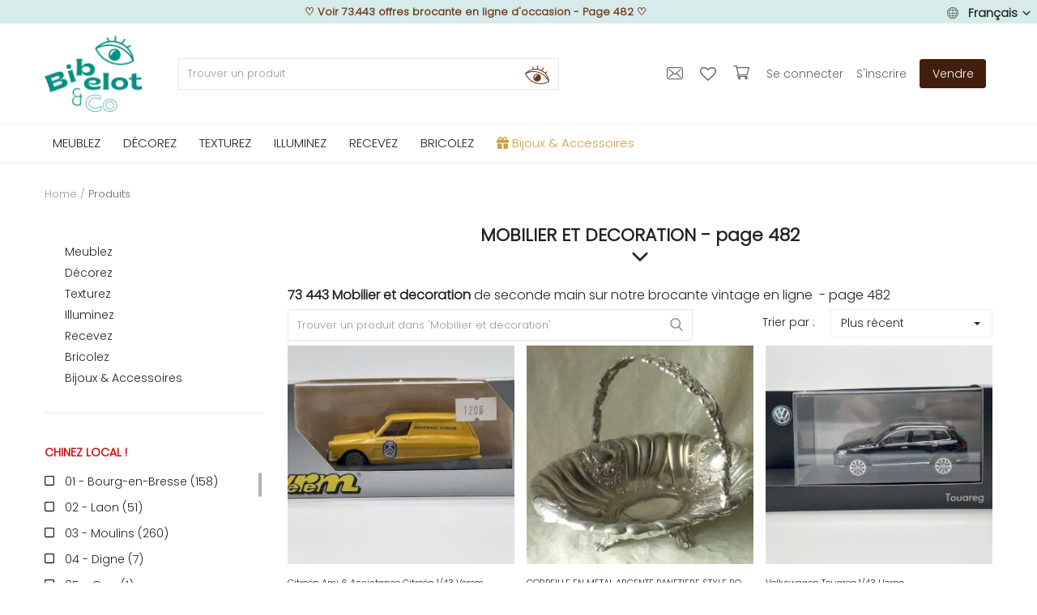

--- FILE ---
content_type: text/html; charset=UTF-8
request_url: https://www.bibelotandco.fr/produits-vintage?page=482
body_size: 67311
content:
<!DOCTYPE html>
<html lang="fr">
<head>

<!-- Google Tag Manager -->
<!--<script>(function(w,d,s,l,i){w[l]=w[l]||[];w[l].push({'gtm.start':
new Date().getTime(),event:'gtm.js'});var f=d.getElementsByTagName(s)[0],
j=d.createElement(s),dl=l!='dataLayer'?'&l='+l:'';j.async=true;j.src=
'https://www.googletagmanager.com/gtm.js?id='+i+dl;f.parentNode.insertBefore(j,f);
})(window,document,'script','dataLayer','GTM-M2JR9B7');</script>-->
<!-- End Google Tag Manager -->

<!-- Google tag (gtag.js) -->
<script async src="https://www.googletagmanager.com/gtag/js?id=G-T329PN5LF3"></script>
<script>
  window.dataLayer = window.dataLayer || [];
  function gtag(){dataLayer.push(arguments);}
  gtag('js', new Date());

  gtag('config', 'G-T329PN5LF3');
</script>

<!-- tracking ajout panier google ads tag manager -->
<!-- Event snippet for Ajout au panier conversion page -->

<!-- TrustBox script -->
<script type="text/javascript" src="//widget.trustpilot.com/bootstrap/v5/tp.widget.bootstrap.min.js" async></script>
<!-- End TrustBox script -->


<!-- Facebook Pixel Code -->
<!--<script defer>
!function(f,b,e,v,n,t,s)
{if(f.fbq)return;n=f.fbq=function(){n.callMethod?
n.callMethod.apply(n,arguments):n.queue.push(arguments)};
if(!f._fbq)f._fbq=n;n.push=n;n.loaded=!0;n.version='2.0';
n.queue=[];t=b.createElement(e);t.async=!0;
t.src=v;s=b.getElementsByTagName(e)[0];
s.parentNode.insertBefore(t,s)}(window, document,'script',
'https://connect.facebook.net/en_US/fbevents.js');
fbq('init', '195352907688854');
fbq('track', 'PageView');
</script>
<noscript><img height="1" width="1" style="display:none"
src="https://www.facebook.com/tr?id=195352907688854&ev=PageView&noscript=1"
/></noscript>-->
<!-- End Facebook Pixel Code -->


<!-- Pinterest Tag -->
<!--<script defer>
!function(e){if(!window.pintrk){window.pintrk = function () {
window.pintrk.queue.push(Array.prototype.slice.call(arguments))};var
  n=window.pintrk;n.queue=[],n.version="3.0";var
  t=document.createElement("script");t.async=!0,t.src=e;var
  r=document.getElementsByTagName("script")[0];
  r.parentNode.insertBefore(t,r)}}("https://s.pinimg.com/ct/core.js");
pintrk('load', '2612819611659', {em: '<user_email_address>'});
pintrk('page');
</script>
<noscript>
<img height="1" width="1" style="display:none;" alt=""
  src="https://ct.pinterest.com/v3/?event=init&tid=2612819611659&pd[em]=<hashed_email_address>&noscript=1" />
</noscript>-->
<!-- end Pinterest Tag -->

	<meta charset="utf-8">
	<meta name="viewport" content="width=device-width, initial-scale=1, shrink-to-fit=no">
	<!--<title>Voir 73.443 offres brocante en ligne d'occasion - Page 482 | bibelot and co</title>-->
	<title>Voir 73.443 offres brocante en ligne d'occasion - Page 482</title>
	<meta name="description" content="&#10139; Meuble et d&eacute;co vintage - brocante en ligne geolocalis&eacute;e - Livraison &agrave; domicile ou achat local - Page 482"/>
	<meta name="keywords" content="brocante, ligne, d'occasion"/>
	<meta name="author" content="bibelotandco"/>
	<link rel="shortcut icon" type="image/png" href="https://www.bibelotandco.fr/uploads/logo/logo_624afe2c847f11.png"/>
	<meta property="og:locale" content="fr-FR"/>
	<meta property="og:site_name" content="bibelot & co"/>
	<meta name="facebook-domain-verification" content="4g8rsn37mcmfivszpar1i8i6buitzx" />

<!-- pour PWA -->
<meta name="apple-mobile-web-app-capable" content="yes">
<meta name="apple-mobile-web-app-status-bar-style" content="black">
<meta name="apple-mobile-web-app-title" content="bibelotandco">
<meta name="msapplication-TileImage" content="https://www.bibelotandco.fr/assets/img/pwa/144x144.png">
<meta name="msapplication-TileColor" content="#029082">
<meta name="theme-color" content="#029082">
<link rel="manifest" href="https://www.bibelotandco.fr/manifest.json">
<link rel="apple-touch-icon" href="https://www.bibelotandco.fr/assets/img/pwa/144x144.png">
<!-- FIN pour PWA -->

<script type="application/ld+json">
[
    {
        "@context": "http://schema.org",
        "@type": "Organization",
        "url": "https://www.bibelotandco.fr",
        "logo": {
				"@type": "ImageObject",
				"url": "https://www.bibelotandco.fr/uploads/logo/logo_624c073d69b14.png"
				},
        "sameAs":
        [
                  "https://www.facebook.com/bibelotandco/",
                  "https://www.pinterest.fr/bibelotandco/",
                  "https://www.instagram.com/bibelotandco/",
                  "https://www.linkedin.com/company/bibelotandco"
        ]
    },
    {
        "@context": "http://schema.org",
        "@type": "WebSite",
        "name": "bibelot & co",
        "url": "https://www.bibelotandco.fr",
        "alternateName": "Brocante en ligne - Retrouvez tous les produits deco et mobilier vintage sur la place de march&eacute; bibelot & co",
        "potentialAction":
        {
            "@type": "SearchAction",
            "target": "https://www.bibelotandco.fr/produits-vintage?search={search_term}",
            "query-input": "required name=search_term"
        }
    }
]
</script>


	<!-- schema.org for main menu -->
		
	<script type="application/ld+json">
 {
 "@context":"http://schema.org",
 "@type":"ItemList",
 "ItemListElement":
 [
			{
  "@type":"ListItem",
   "position":"0",
   "url": "https://www.bibelotandco.fr/mobilier-vintage"
  },		{
  "@type":"ListItem",
   "position":"1",
   "url": "https://www.bibelotandco.fr/decoration-vintage"
  },		{
  "@type":"ListItem",
   "position":"2",
   "url": "https://www.bibelotandco.fr/linge-textile-vintage"
  },		{
  "@type":"ListItem",
   "position":"3",
   "url": "https://www.bibelotandco.fr/luminaire-vintage"
  },		{
  "@type":"ListItem",
   "position":"4",
   "url": "https://www.bibelotandco.fr/vaisselle-art-table-vintage"
  },		{
  "@type":"ListItem",
   "position":"5",
   "url": "https://www.bibelotandco.fr/materiaux-anciens-travaux"
  },		{
  "@type":"ListItem",
   "position":"6",
   "url": "https://www.bibelotandco.fr/bijoux-accessoires"
  }   ]
 }
</script>
    
  
    
	
	<meta property="og:image" content="https://www.bibelotandco.fr/uploads/logo/logo_624c073d69b14.png"/>
	<meta property="og:image:width" content="160"/>
	<meta property="og:image:height" content="60"/>
	<meta property="og:type" content="website"/>
	<meta property="og:title" content="Voir 73.443 offres brocante en ligne d'occasion - Page 482 - bibelot and co"/>
	<meta property="og:description" content="&#10139; Meuble et d&eacute;co vintage - brocante en ligne geolocalis&eacute;e - Livraison &agrave; domicile ou achat local - Page 482"/>
	<meta property="og:url" content="https://www.bibelotandco.fr/"/>
	<meta property="fb:app_id" content="350438912126614"/>
	<meta name="twitter:card" content="summary_large_image"/>
	<meta name="twitter:site" content="@bibelot & co"/>
	<meta name="twitter:title" content="Voir 73.443 offres brocante en ligne d'occasion - Page 482 - bibelot and co"/>
	<meta name="twitter:description" content="&#10139; Meuble et d&eacute;co vintage - brocante en ligne geolocalis&eacute;e - Livraison &agrave; domicile ou achat local - Page 482"/>
<link rel="canonical" href="https://www.bibelotandco.fr/produits-vintage?page=482"/>
<link rel="alternate" href="https://www.bibelotandco.fr/en/produits-vintage?page=482" hreflang="en-US"/>
<link rel="alternate" href="https://www.bibelotandco.fr/produits-vintage?page=482" hreflang="fr-FR"/>
  <link rel="alternate" href="https://www.bibelotandco.fr/produits-vintage?page=482" hreflang="x-default" />

<link rel="prev" href="https://www.bibelotandco.fr/produits-vintage?page=481">
<link rel="next" href="https://www.bibelotandco.fr/produits-vintage?page=483">
	
	<!-- google fonts -->
<!-- on appel fonts en local > seo
<link rel="preconnect" href="https://fonts.googleapis.com">
<link rel="preconnect" href="https://fonts.gstatic.com" crossorigin>
<link href="https://fonts.googleapis.com/css2?family=Poppins:wght@300&display=swap" rel="stylesheet">-->

	<!--<link rel="stylesheet" href="https://www.bibelotandco.fr/assets/vendor/font-icons/css/font-icons.min.css"/>
	<link rel="preload" href="https://www.bibelotandco.fr/assets/vendor/bootstrap/css/bootstrap.min.css" as="style" onload="this.onload=null;this.rel='stylesheet'">
	<noscript><link rel="stylesheet" href="https://www.bibelotandco.fr/assets/vendor/bootstrap/css/bootstrap.min.css"></noscript>		
	<link rel="preload" href="https://www.bibelotandco.fr/assets/css/style-1.5.min.css" as="style" onload="this.onload=null;this.rel='stylesheet'">
	<noscript><link rel="stylesheet" href="https://www.bibelotandco.fr/assets/css/style-1.5.min.css"></noscript>	
	<link rel="preload" href="https://www.bibelotandco.fr/assets/css/colors/default.min.css" as="style" onload="this.onload=null;this.rel='stylesheet'">
	<noscript><link rel="stylesheet" href="https://www.bibelotandco.fr/assets/css/colors/default.min.css"></noscript>	
	<link rel="preload" href="https://www.bibelotandco.fr/assets/vendor/owl-carousel/owl.carousel.min.css" as="style" onload="this.onload=null;this.rel='stylesheet'">
	<noscript><link rel="stylesheet" href="https://www.bibelotandco.fr/assets/vendor/owl-carousel/owl.carousel.min.css"></noscript>-->			
		
		

	<link rel="stylesheet" href="https://www.bibelotandco.fr/assets/vendor/font-icons/css/font-icons.min.css"/>
	<link rel="stylesheet" href="https://www.bibelotandco.fr/assets/vendor/bootstrap/css/bootstrap.min.css"/>
	<link rel="stylesheet" href="https://www.bibelotandco.fr/assets/css/style-1.5.min.css"/>
	<link rel="stylesheet" href="https://www.bibelotandco.fr/assets/css/colors/default.min.css"/>
	
		<link rel="stylesheet" href="https://www.bibelotandco.fr/assets/vendor/owl-carousel/owl.carousel.min.css"/>
	<link rel="stylesheet" href="https://www.bibelotandco.fr/assets/css/plugins-1.5.css"/>
		
	

<script>
		!function(e,t){"use strict";"object"==typeof module&&"object"==typeof module.exports?module.exports=e.document?t(e,!0):function(e){if(!e.document)throw new Error("jQuery requires a window with a document");return t(e)}:t(e)}("undefined"!=typeof window?window:this,function(e,t){"use strict";var n=[],r=e.document,i=Object.getPrototypeOf,o=n.slice,a=n.concat,s=n.push,u=n.indexOf,l={},c=l.toString,f=l.hasOwnProperty,p=f.toString,d=p.call(Object),h={},g=function e(t){return"function"==typeof t&&"number"!=typeof t.nodeType},y=function e(t){return null!=t&&t===t.window},v={type:!0,src:!0,noModule:!0};function m(e,t,n){var i,o=(t=t||r).createElement("script");if(o.text=e,n)for(i in v)n[i]&&(o[i]=n[i]);t.head.appendChild(o).parentNode.removeChild(o)}function x(e){return null==e?e+"":"object"==typeof e||"function"==typeof e?l[c.call(e)]||"object":typeof e}var b="3.3.1",w=function(e,t){return new w.fn.init(e,t)},T=/^[\s\uFEFF\xA0]+|[\s\uFEFF\xA0]+$/g;w.fn=w.prototype={jquery:"3.3.1",constructor:w,length:0,toArray:function(){return o.call(this)},get:function(e){return null==e?o.call(this):e<0?this[e+this.length]:this[e]},pushStack:function(e){var t=w.merge(this.constructor(),e);return t.prevObject=this,t},each:function(e){return w.each(this,e)},map:function(e){return this.pushStack(w.map(this,function(t,n){return e.call(t,n,t)}))},slice:function(){return this.pushStack(o.apply(this,arguments))},first:function(){return this.eq(0)},last:function(){return this.eq(-1)},eq:function(e){var t=this.length,n=+e+(e<0?t:0);return this.pushStack(n>=0&&n<t?[this[n]]:[])},end:function(){return this.prevObject||this.constructor()},push:s,sort:n.sort,splice:n.splice},w.extend=w.fn.extend=function(){var e,t,n,r,i,o,a=arguments[0]||{},s=1,u=arguments.length,l=!1;for("boolean"==typeof a&&(l=a,a=arguments[s]||{},s++),"object"==typeof a||g(a)||(a={}),s===u&&(a=this,s--);s<u;s++)if(null!=(e=arguments[s]))for(t in e)n=a[t],a!==(r=e[t])&&(l&&r&&(w.isPlainObject(r)||(i=Array.isArray(r)))?(i?(i=!1,o=n&&Array.isArray(n)?n:[]):o=n&&w.isPlainObject(n)?n:{},a[t]=w.extend(l,o,r)):void 0!==r&&(a[t]=r));return a},w.extend({expando:"jQuery"+("3.3.1"+Math.random()).replace(/\D/g,""),isReady:!0,error:function(e){throw new Error(e)},noop:function(){},isPlainObject:function(e){var t,n;return!(!e||"[object Object]"!==c.call(e))&&(!(t=i(e))||"function"==typeof(n=f.call(t,"constructor")&&t.constructor)&&p.call(n)===d)},isEmptyObject:function(e){var t;for(t in e)return!1;return!0},globalEval:function(e){m(e)},each:function(e,t){var n,r=0;if(C(e)){for(n=e.length;r<n;r++)if(!1===t.call(e[r],r,e[r]))break}else for(r in e)if(!1===t.call(e[r],r,e[r]))break;return e},trim:function(e){return null==e?"":(e+"").replace(T,"")},makeArray:function(e,t){var n=t||[];return null!=e&&(C(Object(e))?w.merge(n,"string"==typeof e?[e]:e):s.call(n,e)),n},inArray:function(e,t,n){return null==t?-1:u.call(t,e,n)},merge:function(e,t){for(var n=+t.length,r=0,i=e.length;r<n;r++)e[i++]=t[r];return e.length=i,e},grep:function(e,t,n){for(var r,i=[],o=0,a=e.length,s=!n;o<a;o++)(r=!t(e[o],o))!==s&&i.push(e[o]);return i},map:function(e,t,n){var r,i,o=0,s=[];if(C(e))for(r=e.length;o<r;o++)null!=(i=t(e[o],o,n))&&s.push(i);else for(o in e)null!=(i=t(e[o],o,n))&&s.push(i);return a.apply([],s)},guid:1,support:h}),"function"==typeof Symbol&&(w.fn[Symbol.iterator]=n[Symbol.iterator]),w.each("Boolean Number String Function Array Date RegExp Object Error Symbol".split(" "),function(e,t){l["[object "+t+"]"]=t.toLowerCase()});function C(e){var t=!!e&&"length"in e&&e.length,n=x(e);return!g(e)&&!y(e)&&("array"===n||0===t||"number"==typeof t&&t>0&&t-1 in e)}var E=function(e){var t,n,r,i,o,a,s,u,l,c,f,p,d,h,g,y,v,m,x,b="sizzle"+1*new Date,w=e.document,T=0,C=0,E=ae(),k=ae(),S=ae(),D=function(e,t){return e===t&&(f=!0),0},N={}.hasOwnProperty,A=[],j=A.pop,q=A.push,L=A.push,H=A.slice,O=function(e,t){for(var n=0,r=e.length;n<r;n++)if(e[n]===t)return n;return-1},P="checked|selected|async|autofocus|autoplay|controls|defer|disabled|hidden|ismap|loop|multiple|open|readonly|required|scoped",M="[\\x20\\t\\r\\n\\f]",R="(?:\\\\.|[\\w-]|[^\0-\\xa0])+",I="\\["+M+"*("+R+")(?:"+M+"*([*^$|!~]?=)"+M+"*(?:'((?:\\\\.|[^\\\\'])*)'|\"((?:\\\\.|[^\\\\\"])*)\"|("+R+"))|)"+M+"*\\]",W=":("+R+")(?:\\((('((?:\\\\.|[^\\\\'])*)'|\"((?:\\\\.|[^\\\\\"])*)\")|((?:\\\\.|[^\\\\()[\\]]|"+I+")*)|.*)\\)|)",$=new RegExp(M+"+","g"),B=new RegExp("^"+M+"+|((?:^|[^\\\\])(?:\\\\.)*)"+M+"+$","g"),F=new RegExp("^"+M+"*,"+M+"*"),_=new RegExp("^"+M+"*([>+~]|"+M+")"+M+"*"),z=new RegExp("="+M+"*([^\\]'\"]*?)"+M+"*\\]","g"),X=new RegExp(W),U=new RegExp("^"+R+"$"),V={ID:new RegExp("^#("+R+")"),CLASS:new RegExp("^\\.("+R+")"),TAG:new RegExp("^("+R+"|[*])"),ATTR:new RegExp("^"+I),PSEUDO:new RegExp("^"+W),CHILD:new RegExp("^:(only|first|last|nth|nth-last)-(child|of-type)(?:\\("+M+"*(even|odd|(([+-]|)(\\d*)n|)"+M+"*(?:([+-]|)"+M+"*(\\d+)|))"+M+"*\\)|)","i"),bool:new RegExp("^(?:"+P+")$","i"),needsContext:new RegExp("^"+M+"*[>+~]|:(even|odd|eq|gt|lt|nth|first|last)(?:\\("+M+"*((?:-\\d)?\\d*)"+M+"*\\)|)(?=[^-]|$)","i")},G=/^(?:input|select|textarea|button)$/i,Y=/^h\d$/i,Q=/^[^{]+\{\s*\[native \w/,J=/^(?:#([\w-]+)|(\w+)|\.([\w-]+))$/,K=/[+~]/,Z=new RegExp("\\\\([\\da-f]{1,6}"+M+"?|("+M+")|.)","ig"),ee=function(e,t,n){var r="0x"+t-65536;return r!==r||n?t:r<0?String.fromCharCode(r+65536):String.fromCharCode(r>>10|55296,1023&r|56320)},te=/([\0-\x1f\x7f]|^-?\d)|^-$|[^\0-\x1f\x7f-\uFFFF\w-]/g,ne=function(e,t){return t?"\0"===e?"\ufffd":e.slice(0,-1)+"\\"+e.charCodeAt(e.length-1).toString(16)+" ":"\\"+e},re=function(){p()},ie=me(function(e){return!0===e.disabled&&("form"in e||"label"in e)},{dir:"parentNode",next:"legend"});try{L.apply(A=H.call(w.childNodes),w.childNodes),A[w.childNodes.length].nodeType}catch(e){L={apply:A.length?function(e,t){q.apply(e,H.call(t))}:function(e,t){var n=e.length,r=0;while(e[n++]=t[r++]);e.length=n-1}}}function oe(e,t,r,i){var o,s,l,c,f,h,v,m=t&&t.ownerDocument,T=t?t.nodeType:9;if(r=r||[],"string"!=typeof e||!e||1!==T&&9!==T&&11!==T)return r;if(!i&&((t?t.ownerDocument||t:w)!==d&&p(t),t=t||d,g)){if(11!==T&&(f=J.exec(e)))if(o=f[1]){if(9===T){if(!(l=t.getElementById(o)))return r;if(l.id===o)return r.push(l),r}else if(m&&(l=m.getElementById(o))&&x(t,l)&&l.id===o)return r.push(l),r}else{if(f[2])return L.apply(r,t.getElementsByTagName(e)),r;if((o=f[3])&&n.getElementsByClassName&&t.getElementsByClassName)return L.apply(r,t.getElementsByClassName(o)),r}if(n.qsa&&!S[e+" "]&&(!y||!y.test(e))){if(1!==T)m=t,v=e;else if("object"!==t.nodeName.toLowerCase()){(c=t.getAttribute("id"))?c=c.replace(te,ne):t.setAttribute("id",c=b),s=(h=a(e)).length;while(s--)h[s]="#"+c+" "+ve(h[s]);v=h.join(","),m=K.test(e)&&ge(t.parentNode)||t}if(v)try{return L.apply(r,m.querySelectorAll(v)),r}catch(e){}finally{c===b&&t.removeAttribute("id")}}}return u(e.replace(B,"$1"),t,r,i)}function ae(){var e=[];function t(n,i){return e.push(n+" ")>r.cacheLength&&delete t[e.shift()],t[n+" "]=i}return t}function se(e){return e[b]=!0,e}function ue(e){var t=d.createElement("fieldset");try{return!!e(t)}catch(e){return!1}finally{t.parentNode&&t.parentNode.removeChild(t),t=null}}function le(e,t){var n=e.split("|"),i=n.length;while(i--)r.attrHandle[n[i]]=t}function ce(e,t){var n=t&&e,r=n&&1===e.nodeType&&1===t.nodeType&&e.sourceIndex-t.sourceIndex;if(r)return r;if(n)while(n=n.nextSibling)if(n===t)return-1;return e?1:-1}function fe(e){return function(t){return"input"===t.nodeName.toLowerCase()&&t.type===e}}function pe(e){return function(t){var n=t.nodeName.toLowerCase();return("input"===n||"button"===n)&&t.type===e}}function de(e){return function(t){return"form"in t?t.parentNode&&!1===t.disabled?"label"in t?"label"in t.parentNode?t.parentNode.disabled===e:t.disabled===e:t.isDisabled===e||t.isDisabled!==!e&&ie(t)===e:t.disabled===e:"label"in t&&t.disabled===e}}function he(e){return se(function(t){return t=+t,se(function(n,r){var i,o=e([],n.length,t),a=o.length;while(a--)n[i=o[a]]&&(n[i]=!(r[i]=n[i]))})})}function ge(e){return e&&"undefined"!=typeof e.getElementsByTagName&&e}n=oe.support={},o=oe.isXML=function(e){var t=e&&(e.ownerDocument||e).documentElement;return!!t&&"HTML"!==t.nodeName},p=oe.setDocument=function(e){var t,i,a=e?e.ownerDocument||e:w;return a!==d&&9===a.nodeType&&a.documentElement?(d=a,h=d.documentElement,g=!o(d),w!==d&&(i=d.defaultView)&&i.top!==i&&(i.addEventListener?i.addEventListener("unload",re,!1):i.attachEvent&&i.attachEvent("onunload",re)),n.attributes=ue(function(e){return e.className="i",!e.getAttribute("className")}),n.getElementsByTagName=ue(function(e){return e.appendChild(d.createComment("")),!e.getElementsByTagName("*").length}),n.getElementsByClassName=Q.test(d.getElementsByClassName),n.getById=ue(function(e){return h.appendChild(e).id=b,!d.getElementsByName||!d.getElementsByName(b).length}),n.getById?(r.filter.ID=function(e){var t=e.replace(Z,ee);return function(e){return e.getAttribute("id")===t}},r.find.ID=function(e,t){if("undefined"!=typeof t.getElementById&&g){var n=t.getElementById(e);return n?[n]:[]}}):(r.filter.ID=function(e){var t=e.replace(Z,ee);return function(e){var n="undefined"!=typeof e.getAttributeNode&&e.getAttributeNode("id");return n&&n.value===t}},r.find.ID=function(e,t){if("undefined"!=typeof t.getElementById&&g){var n,r,i,o=t.getElementById(e);if(o){if((n=o.getAttributeNode("id"))&&n.value===e)return[o];i=t.getElementsByName(e),r=0;while(o=i[r++])if((n=o.getAttributeNode("id"))&&n.value===e)return[o]}return[]}}),r.find.TAG=n.getElementsByTagName?function(e,t){return"undefined"!=typeof t.getElementsByTagName?t.getElementsByTagName(e):n.qsa?t.querySelectorAll(e):void 0}:function(e,t){var n,r=[],i=0,o=t.getElementsByTagName(e);if("*"===e){while(n=o[i++])1===n.nodeType&&r.push(n);return r}return o},r.find.CLASS=n.getElementsByClassName&&function(e,t){if("undefined"!=typeof t.getElementsByClassName&&g)return t.getElementsByClassName(e)},v=[],y=[],(n.qsa=Q.test(d.querySelectorAll))&&(ue(function(e){h.appendChild(e).innerHTML="<a id='"+b+"'></a><select id='"+b+"-\r\\' msallowcapture=''><option selected=''></option></select>",e.querySelectorAll("[msallowcapture^='']").length&&y.push("[*^$]="+M+"*(?:''|\"\")"),e.querySelectorAll("[selected]").length||y.push("\\["+M+"*(?:value|"+P+")"),e.querySelectorAll("[id~="+b+"-]").length||y.push("~="),e.querySelectorAll(":checked").length||y.push(":checked"),e.querySelectorAll("a#"+b+"+*").length||y.push(".#.+[+~]")}),ue(function(e){e.innerHTML="<a href='' disabled='disabled'></a><select disabled='disabled'><option/></select>";var t=d.createElement("input");t.setAttribute("type","hidden"),e.appendChild(t).setAttribute("name","D"),e.querySelectorAll("[name=d]").length&&y.push("name"+M+"*[*^$|!~]?="),2!==e.querySelectorAll(":enabled").length&&y.push(":enabled",":disabled"),h.appendChild(e).disabled=!0,2!==e.querySelectorAll(":disabled").length&&y.push(":enabled",":disabled"),e.querySelectorAll("*,:x"),y.push(",.*:")})),(n.matchesSelector=Q.test(m=h.matches||h.webkitMatchesSelector||h.mozMatchesSelector||h.oMatchesSelector||h.msMatchesSelector))&&ue(function(e){n.disconnectedMatch=m.call(e,"*"),m.call(e,"[s!='']:x"),v.push("!=",W)}),y=y.length&&new RegExp(y.join("|")),v=v.length&&new RegExp(v.join("|")),t=Q.test(h.compareDocumentPosition),x=t||Q.test(h.contains)?function(e,t){var n=9===e.nodeType?e.documentElement:e,r=t&&t.parentNode;return e===r||!(!r||1!==r.nodeType||!(n.contains?n.contains(r):e.compareDocumentPosition&&16&e.compareDocumentPosition(r)))}:function(e,t){if(t)while(t=t.parentNode)if(t===e)return!0;return!1},D=t?function(e,t){if(e===t)return f=!0,0;var r=!e.compareDocumentPosition-!t.compareDocumentPosition;return r||(1&(r=(e.ownerDocument||e)===(t.ownerDocument||t)?e.compareDocumentPosition(t):1)||!n.sortDetached&&t.compareDocumentPosition(e)===r?e===d||e.ownerDocument===w&&x(w,e)?-1:t===d||t.ownerDocument===w&&x(w,t)?1:c?O(c,e)-O(c,t):0:4&r?-1:1)}:function(e,t){if(e===t)return f=!0,0;var n,r=0,i=e.parentNode,o=t.parentNode,a=[e],s=[t];if(!i||!o)return e===d?-1:t===d?1:i?-1:o?1:c?O(c,e)-O(c,t):0;if(i===o)return ce(e,t);n=e;while(n=n.parentNode)a.unshift(n);n=t;while(n=n.parentNode)s.unshift(n);while(a[r]===s[r])r++;return r?ce(a[r],s[r]):a[r]===w?-1:s[r]===w?1:0},d):d},oe.matches=function(e,t){return oe(e,null,null,t)},oe.matchesSelector=function(e,t){if((e.ownerDocument||e)!==d&&p(e),t=t.replace(z,"='$1']"),n.matchesSelector&&g&&!S[t+" "]&&(!v||!v.test(t))&&(!y||!y.test(t)))try{var r=m.call(e,t);if(r||n.disconnectedMatch||e.document&&11!==e.document.nodeType)return r}catch(e){}return oe(t,d,null,[e]).length>0},oe.contains=function(e,t){return(e.ownerDocument||e)!==d&&p(e),x(e,t)},oe.attr=function(e,t){(e.ownerDocument||e)!==d&&p(e);var i=r.attrHandle[t.toLowerCase()],o=i&&N.call(r.attrHandle,t.toLowerCase())?i(e,t,!g):void 0;return void 0!==o?o:n.attributes||!g?e.getAttribute(t):(o=e.getAttributeNode(t))&&o.specified?o.value:null},oe.escape=function(e){return(e+"").replace(te,ne)},oe.error=function(e){throw new Error("Syntax error, unrecognized expression: "+e)},oe.uniqueSort=function(e){var t,r=[],i=0,o=0;if(f=!n.detectDuplicates,c=!n.sortStable&&e.slice(0),e.sort(D),f){while(t=e[o++])t===e[o]&&(i=r.push(o));while(i--)e.splice(r[i],1)}return c=null,e},i=oe.getText=function(e){var t,n="",r=0,o=e.nodeType;if(o){if(1===o||9===o||11===o){if("string"==typeof e.textContent)return e.textContent;for(e=e.firstChild;e;e=e.nextSibling)n+=i(e)}else if(3===o||4===o)return e.nodeValue}else while(t=e[r++])n+=i(t);return n},(r=oe.selectors={cacheLength:50,createPseudo:se,match:V,attrHandle:{},find:{},relative:{">":{dir:"parentNode",first:!0}," ":{dir:"parentNode"},"+":{dir:"previousSibling",first:!0},"~":{dir:"previousSibling"}},preFilter:{ATTR:function(e){return e[1]=e[1].replace(Z,ee),e[3]=(e[3]||e[4]||e[5]||"").replace(Z,ee),"~="===e[2]&&(e[3]=" "+e[3]+" "),e.slice(0,4)},CHILD:function(e){return e[1]=e[1].toLowerCase(),"nth"===e[1].slice(0,3)?(e[3]||oe.error(e[0]),e[4]=+(e[4]?e[5]+(e[6]||1):2*("even"===e[3]||"odd"===e[3])),e[5]=+(e[7]+e[8]||"odd"===e[3])):e[3]&&oe.error(e[0]),e},PSEUDO:function(e){var t,n=!e[6]&&e[2];return V.CHILD.test(e[0])?null:(e[3]?e[2]=e[4]||e[5]||"":n&&X.test(n)&&(t=a(n,!0))&&(t=n.indexOf(")",n.length-t)-n.length)&&(e[0]=e[0].slice(0,t),e[2]=n.slice(0,t)),e.slice(0,3))}},filter:{TAG:function(e){var t=e.replace(Z,ee).toLowerCase();return"*"===e?function(){return!0}:function(e){return e.nodeName&&e.nodeName.toLowerCase()===t}},CLASS:function(e){var t=E[e+" "];return t||(t=new RegExp("(^|"+M+")"+e+"("+M+"|$)"))&&E(e,function(e){return t.test("string"==typeof e.className&&e.className||"undefined"!=typeof e.getAttribute&&e.getAttribute("class")||"")})},ATTR:function(e,t,n){return function(r){var i=oe.attr(r,e);return null==i?"!="===t:!t||(i+="","="===t?i===n:"!="===t?i!==n:"^="===t?n&&0===i.indexOf(n):"*="===t?n&&i.indexOf(n)>-1:"$="===t?n&&i.slice(-n.length)===n:"~="===t?(" "+i.replace($," ")+" ").indexOf(n)>-1:"|="===t&&(i===n||i.slice(0,n.length+1)===n+"-"))}},CHILD:function(e,t,n,r,i){var o="nth"!==e.slice(0,3),a="last"!==e.slice(-4),s="of-type"===t;return 1===r&&0===i?function(e){return!!e.parentNode}:function(t,n,u){var l,c,f,p,d,h,g=o!==a?"nextSibling":"previousSibling",y=t.parentNode,v=s&&t.nodeName.toLowerCase(),m=!u&&!s,x=!1;if(y){if(o){while(g){p=t;while(p=p[g])if(s?p.nodeName.toLowerCase()===v:1===p.nodeType)return!1;h=g="only"===e&&!h&&"nextSibling"}return!0}if(h=[a?y.firstChild:y.lastChild],a&&m){x=(d=(l=(c=(f=(p=y)[b]||(p[b]={}))[p.uniqueID]||(f[p.uniqueID]={}))[e]||[])[0]===T&&l[1])&&l[2],p=d&&y.childNodes[d];while(p=++d&&p&&p[g]||(x=d=0)||h.pop())if(1===p.nodeType&&++x&&p===t){c[e]=[T,d,x];break}}else if(m&&(x=d=(l=(c=(f=(p=t)[b]||(p[b]={}))[p.uniqueID]||(f[p.uniqueID]={}))[e]||[])[0]===T&&l[1]),!1===x)while(p=++d&&p&&p[g]||(x=d=0)||h.pop())if((s?p.nodeName.toLowerCase()===v:1===p.nodeType)&&++x&&(m&&((c=(f=p[b]||(p[b]={}))[p.uniqueID]||(f[p.uniqueID]={}))[e]=[T,x]),p===t))break;return(x-=i)===r||x%r==0&&x/r>=0}}},PSEUDO:function(e,t){var n,i=r.pseudos[e]||r.setFilters[e.toLowerCase()]||oe.error("unsupported pseudo: "+e);return i[b]?i(t):i.length>1?(n=[e,e,"",t],r.setFilters.hasOwnProperty(e.toLowerCase())?se(function(e,n){var r,o=i(e,t),a=o.length;while(a--)e[r=O(e,o[a])]=!(n[r]=o[a])}):function(e){return i(e,0,n)}):i}},pseudos:{not:se(function(e){var t=[],n=[],r=s(e.replace(B,"$1"));return r[b]?se(function(e,t,n,i){var o,a=r(e,null,i,[]),s=e.length;while(s--)(o=a[s])&&(e[s]=!(t[s]=o))}):function(e,i,o){return t[0]=e,r(t,null,o,n),t[0]=null,!n.pop()}}),has:se(function(e){return function(t){return oe(e,t).length>0}}),contains:se(function(e){return e=e.replace(Z,ee),function(t){return(t.textContent||t.innerText||i(t)).indexOf(e)>-1}}),lang:se(function(e){return U.test(e||"")||oe.error("unsupported lang: "+e),e=e.replace(Z,ee).toLowerCase(),function(t){var n;do{if(n=g?t.lang:t.getAttribute("xml:lang")||t.getAttribute("lang"))return(n=n.toLowerCase())===e||0===n.indexOf(e+"-")}while((t=t.parentNode)&&1===t.nodeType);return!1}}),target:function(t){var n=e.location&&e.location.hash;return n&&n.slice(1)===t.id},root:function(e){return e===h},focus:function(e){return e===d.activeElement&&(!d.hasFocus||d.hasFocus())&&!!(e.type||e.href||~e.tabIndex)},enabled:de(!1),disabled:de(!0),checked:function(e){var t=e.nodeName.toLowerCase();return"input"===t&&!!e.checked||"option"===t&&!!e.selected},selected:function(e){return e.parentNode&&e.parentNode.selectedIndex,!0===e.selected},empty:function(e){for(e=e.firstChild;e;e=e.nextSibling)if(e.nodeType<6)return!1;return!0},parent:function(e){return!r.pseudos.empty(e)},header:function(e){return Y.test(e.nodeName)},input:function(e){return G.test(e.nodeName)},button:function(e){var t=e.nodeName.toLowerCase();return"input"===t&&"button"===e.type||"button"===t},text:function(e){var t;return"input"===e.nodeName.toLowerCase()&&"text"===e.type&&(null==(t=e.getAttribute("type"))||"text"===t.toLowerCase())},first:he(function(){return[0]}),last:he(function(e,t){return[t-1]}),eq:he(function(e,t,n){return[n<0?n+t:n]}),even:he(function(e,t){for(var n=0;n<t;n+=2)e.push(n);return e}),odd:he(function(e,t){for(var n=1;n<t;n+=2)e.push(n);return e}),lt:he(function(e,t,n){for(var r=n<0?n+t:n;--r>=0;)e.push(r);return e}),gt:he(function(e,t,n){for(var r=n<0?n+t:n;++r<t;)e.push(r);return e})}}).pseudos.nth=r.pseudos.eq;for(t in{radio:!0,checkbox:!0,file:!0,password:!0,image:!0})r.pseudos[t]=fe(t);for(t in{submit:!0,reset:!0})r.pseudos[t]=pe(t);function ye(){}ye.prototype=r.filters=r.pseudos,r.setFilters=new ye,a=oe.tokenize=function(e,t){var n,i,o,a,s,u,l,c=k[e+" "];if(c)return t?0:c.slice(0);s=e,u=[],l=r.preFilter;while(s){n&&!(i=F.exec(s))||(i&&(s=s.slice(i[0].length)||s),u.push(o=[])),n=!1,(i=_.exec(s))&&(n=i.shift(),o.push({value:n,type:i[0].replace(B," ")}),s=s.slice(n.length));for(a in r.filter)!(i=V[a].exec(s))||l[a]&&!(i=l[a](i))||(n=i.shift(),o.push({value:n,type:a,matches:i}),s=s.slice(n.length));if(!n)break}return t?s.length:s?oe.error(e):k(e,u).slice(0)};function ve(e){for(var t=0,n=e.length,r="";t<n;t++)r+=e[t].value;return r}function me(e,t,n){var r=t.dir,i=t.next,o=i||r,a=n&&"parentNode"===o,s=C++;return t.first?function(t,n,i){while(t=t[r])if(1===t.nodeType||a)return e(t,n,i);return!1}:function(t,n,u){var l,c,f,p=[T,s];if(u){while(t=t[r])if((1===t.nodeType||a)&&e(t,n,u))return!0}else while(t=t[r])if(1===t.nodeType||a)if(f=t[b]||(t[b]={}),c=f[t.uniqueID]||(f[t.uniqueID]={}),i&&i===t.nodeName.toLowerCase())t=t[r]||t;else{if((l=c[o])&&l[0]===T&&l[1]===s)return p[2]=l[2];if(c[o]=p,p[2]=e(t,n,u))return!0}return!1}}function xe(e){return e.length>1?function(t,n,r){var i=e.length;while(i--)if(!e[i](t,n,r))return!1;return!0}:e[0]}function be(e,t,n){for(var r=0,i=t.length;r<i;r++)oe(e,t[r],n);return n}function we(e,t,n,r,i){for(var o,a=[],s=0,u=e.length,l=null!=t;s<u;s++)(o=e[s])&&(n&&!n(o,r,i)||(a.push(o),l&&t.push(s)));return a}function Te(e,t,n,r,i,o){return r&&!r[b]&&(r=Te(r)),i&&!i[b]&&(i=Te(i,o)),se(function(o,a,s,u){var l,c,f,p=[],d=[],h=a.length,g=o||be(t||"*",s.nodeType?[s]:s,[]),y=!e||!o&&t?g:we(g,p,e,s,u),v=n?i||(o?e:h||r)?[]:a:y;if(n&&n(y,v,s,u),r){l=we(v,d),r(l,[],s,u),c=l.length;while(c--)(f=l[c])&&(v[d[c]]=!(y[d[c]]=f))}if(o){if(i||e){if(i){l=[],c=v.length;while(c--)(f=v[c])&&l.push(y[c]=f);i(null,v=[],l,u)}c=v.length;while(c--)(f=v[c])&&(l=i?O(o,f):p[c])>-1&&(o[l]=!(a[l]=f))}}else v=we(v===a?v.splice(h,v.length):v),i?i(null,a,v,u):L.apply(a,v)})}function Ce(e){for(var t,n,i,o=e.length,a=r.relative[e[0].type],s=a||r.relative[" "],u=a?1:0,c=me(function(e){return e===t},s,!0),f=me(function(e){return O(t,e)>-1},s,!0),p=[function(e,n,r){var i=!a&&(r||n!==l)||((t=n).nodeType?c(e,n,r):f(e,n,r));return t=null,i}];u<o;u++)if(n=r.relative[e[u].type])p=[me(xe(p),n)];else{if((n=r.filter[e[u].type].apply(null,e[u].matches))[b]){for(i=++u;i<o;i++)if(r.relative[e[i].type])break;return Te(u>1&&xe(p),u>1&&ve(e.slice(0,u-1).concat({value:" "===e[u-2].type?"*":""})).replace(B,"$1"),n,u<i&&Ce(e.slice(u,i)),i<o&&Ce(e=e.slice(i)),i<o&&ve(e))}p.push(n)}return xe(p)}function Ee(e,t){var n=t.length>0,i=e.length>0,o=function(o,a,s,u,c){var f,h,y,v=0,m="0",x=o&&[],b=[],w=l,C=o||i&&r.find.TAG("*",c),E=T+=null==w?1:Math.random()||.1,k=C.length;for(c&&(l=a===d||a||c);m!==k&&null!=(f=C[m]);m++){if(i&&f){h=0,a||f.ownerDocument===d||(p(f),s=!g);while(y=e[h++])if(y(f,a||d,s)){u.push(f);break}c&&(T=E)}n&&((f=!y&&f)&&v--,o&&x.push(f))}if(v+=m,n&&m!==v){h=0;while(y=t[h++])y(x,b,a,s);if(o){if(v>0)while(m--)x[m]||b[m]||(b[m]=j.call(u));b=we(b)}L.apply(u,b),c&&!o&&b.length>0&&v+t.length>1&&oe.uniqueSort(u)}return c&&(T=E,l=w),x};return n?se(o):o}return s=oe.compile=function(e,t){var n,r=[],i=[],o=S[e+" "];if(!o){t||(t=a(e)),n=t.length;while(n--)(o=Ce(t[n]))[b]?r.push(o):i.push(o);(o=S(e,Ee(i,r))).selector=e}return o},u=oe.select=function(e,t,n,i){var o,u,l,c,f,p="function"==typeof e&&e,d=!i&&a(e=p.selector||e);if(n=n||[],1===d.length){if((u=d[0]=d[0].slice(0)).length>2&&"ID"===(l=u[0]).type&&9===t.nodeType&&g&&r.relative[u[1].type]){if(!(t=(r.find.ID(l.matches[0].replace(Z,ee),t)||[])[0]))return n;p&&(t=t.parentNode),e=e.slice(u.shift().value.length)}o=V.needsContext.test(e)?0:u.length;while(o--){if(l=u[o],r.relative[c=l.type])break;if((f=r.find[c])&&(i=f(l.matches[0].replace(Z,ee),K.test(u[0].type)&&ge(t.parentNode)||t))){if(u.splice(o,1),!(e=i.length&&ve(u)))return L.apply(n,i),n;break}}}return(p||s(e,d))(i,t,!g,n,!t||K.test(e)&&ge(t.parentNode)||t),n},n.sortStable=b.split("").sort(D).join("")===b,n.detectDuplicates=!!f,p(),n.sortDetached=ue(function(e){return 1&e.compareDocumentPosition(d.createElement("fieldset"))}),ue(function(e){return e.innerHTML="<a href='#'></a>","#"===e.firstChild.getAttribute("href")})||le("type|href|height|width",function(e,t,n){if(!n)return e.getAttribute(t,"type"===t.toLowerCase()?1:2)}),n.attributes&&ue(function(e){return e.innerHTML="<input/>",e.firstChild.setAttribute("value",""),""===e.firstChild.getAttribute("value")})||le("value",function(e,t,n){if(!n&&"input"===e.nodeName.toLowerCase())return e.defaultValue}),ue(function(e){return null==e.getAttribute("disabled")})||le(P,function(e,t,n){var r;if(!n)return!0===e[t]?t.toLowerCase():(r=e.getAttributeNode(t))&&r.specified?r.value:null}),oe}(e);w.find=E,w.expr=E.selectors,w.expr[":"]=w.expr.pseudos,w.uniqueSort=w.unique=E.uniqueSort,w.text=E.getText,w.isXMLDoc=E.isXML,w.contains=E.contains,w.escapeSelector=E.escape;var k=function(e,t,n){var r=[],i=void 0!==n;while((e=e[t])&&9!==e.nodeType)if(1===e.nodeType){if(i&&w(e).is(n))break;r.push(e)}return r},S=function(e,t){for(var n=[];e;e=e.nextSibling)1===e.nodeType&&e!==t&&n.push(e);return n},D=w.expr.match.needsContext;function N(e,t){return e.nodeName&&e.nodeName.toLowerCase()===t.toLowerCase()}var A=/^<([a-z][^\/\0>:\x20\t\r\n\f]*)[\x20\t\r\n\f]*\/?>(?:<\/\1>|)$/i;function j(e,t,n){return g(t)?w.grep(e,function(e,r){return!!t.call(e,r,e)!==n}):t.nodeType?w.grep(e,function(e){return e===t!==n}):"string"!=typeof t?w.grep(e,function(e){return u.call(t,e)>-1!==n}):w.filter(t,e,n)}w.filter=function(e,t,n){var r=t[0];return n&&(e=":not("+e+")"),1===t.length&&1===r.nodeType?w.find.matchesSelector(r,e)?[r]:[]:w.find.matches(e,w.grep(t,function(e){return 1===e.nodeType}))},w.fn.extend({find:function(e){var t,n,r=this.length,i=this;if("string"!=typeof e)return this.pushStack(w(e).filter(function(){for(t=0;t<r;t++)if(w.contains(i[t],this))return!0}));for(n=this.pushStack([]),t=0;t<r;t++)w.find(e,i[t],n);return r>1?w.uniqueSort(n):n},filter:function(e){return this.pushStack(j(this,e||[],!1))},not:function(e){return this.pushStack(j(this,e||[],!0))},is:function(e){return!!j(this,"string"==typeof e&&D.test(e)?w(e):e||[],!1).length}});var q,L=/^(?:\s*(<[\w\W]+>)[^>]*|#([\w-]+))$/;(w.fn.init=function(e,t,n){var i,o;if(!e)return this;if(n=n||q,"string"==typeof e){if(!(i="<"===e[0]&&">"===e[e.length-1]&&e.length>=3?[null,e,null]:L.exec(e))||!i[1]&&t)return!t||t.jquery?(t||n).find(e):this.constructor(t).find(e);if(i[1]){if(t=t instanceof w?t[0]:t,w.merge(this,w.parseHTML(i[1],t&&t.nodeType?t.ownerDocument||t:r,!0)),A.test(i[1])&&w.isPlainObject(t))for(i in t)g(this[i])?this[i](t[i]):this.attr(i,t[i]);return this}return(o=r.getElementById(i[2]))&&(this[0]=o,this.length=1),this}return e.nodeType?(this[0]=e,this.length=1,this):g(e)?void 0!==n.ready?n.ready(e):e(w):w.makeArray(e,this)}).prototype=w.fn,q=w(r);var H=/^(?:parents|prev(?:Until|All))/,O={children:!0,contents:!0,next:!0,prev:!0};w.fn.extend({has:function(e){var t=w(e,this),n=t.length;return this.filter(function(){for(var e=0;e<n;e++)if(w.contains(this,t[e]))return!0})},closest:function(e,t){var n,r=0,i=this.length,o=[],a="string"!=typeof e&&w(e);if(!D.test(e))for(;r<i;r++)for(n=this[r];n&&n!==t;n=n.parentNode)if(n.nodeType<11&&(a?a.index(n)>-1:1===n.nodeType&&w.find.matchesSelector(n,e))){o.push(n);break}return this.pushStack(o.length>1?w.uniqueSort(o):o)},index:function(e){return e?"string"==typeof e?u.call(w(e),this[0]):u.call(this,e.jquery?e[0]:e):this[0]&&this[0].parentNode?this.first().prevAll().length:-1},add:function(e,t){return this.pushStack(w.uniqueSort(w.merge(this.get(),w(e,t))))},addBack:function(e){return this.add(null==e?this.prevObject:this.prevObject.filter(e))}});function P(e,t){while((e=e[t])&&1!==e.nodeType);return e}w.each({parent:function(e){var t=e.parentNode;return t&&11!==t.nodeType?t:null},parents:function(e){return k(e,"parentNode")},parentsUntil:function(e,t,n){return k(e,"parentNode",n)},next:function(e){return P(e,"nextSibling")},prev:function(e){return P(e,"previousSibling")},nextAll:function(e){return k(e,"nextSibling")},prevAll:function(e){return k(e,"previousSibling")},nextUntil:function(e,t,n){return k(e,"nextSibling",n)},prevUntil:function(e,t,n){return k(e,"previousSibling",n)},siblings:function(e){return S((e.parentNode||{}).firstChild,e)},children:function(e){return S(e.firstChild)},contents:function(e){return N(e,"iframe")?e.contentDocument:(N(e,"template")&&(e=e.content||e),w.merge([],e.childNodes))}},function(e,t){w.fn[e]=function(n,r){var i=w.map(this,t,n);return"Until"!==e.slice(-5)&&(r=n),r&&"string"==typeof r&&(i=w.filter(r,i)),this.length>1&&(O[e]||w.uniqueSort(i),H.test(e)&&i.reverse()),this.pushStack(i)}});var M=/[^\x20\t\r\n\f]+/g;function R(e){var t={};return w.each(e.match(M)||[],function(e,n){t[n]=!0}),t}w.Callbacks=function(e){e="string"==typeof e?R(e):w.extend({},e);var t,n,r,i,o=[],a=[],s=-1,u=function(){for(i=i||e.once,r=t=!0;a.length;s=-1){n=a.shift();while(++s<o.length)!1===o[s].apply(n[0],n[1])&&e.stopOnFalse&&(s=o.length,n=!1)}e.memory||(n=!1),t=!1,i&&(o=n?[]:"")},l={add:function(){return o&&(n&&!t&&(s=o.length-1,a.push(n)),function t(n){w.each(n,function(n,r){g(r)?e.unique&&l.has(r)||o.push(r):r&&r.length&&"string"!==x(r)&&t(r)})}(arguments),n&&!t&&u()),this},remove:function(){return w.each(arguments,function(e,t){var n;while((n=w.inArray(t,o,n))>-1)o.splice(n,1),n<=s&&s--}),this},has:function(e){return e?w.inArray(e,o)>-1:o.length>0},empty:function(){return o&&(o=[]),this},disable:function(){return i=a=[],o=n="",this},disabled:function(){return!o},lock:function(){return i=a=[],n||t||(o=n=""),this},locked:function(){return!!i},fireWith:function(e,n){return i||(n=[e,(n=n||[]).slice?n.slice():n],a.push(n),t||u()),this},fire:function(){return l.fireWith(this,arguments),this},fired:function(){return!!r}};return l};function I(e){return e}function W(e){throw e}function $(e,t,n,r){var i;try{e&&g(i=e.promise)?i.call(e).done(t).fail(n):e&&g(i=e.then)?i.call(e,t,n):t.apply(void 0,[e].slice(r))}catch(e){n.apply(void 0,[e])}}w.extend({Deferred:function(t){var n=[["notify","progress",w.Callbacks("memory"),w.Callbacks("memory"),2],["resolve","done",w.Callbacks("once memory"),w.Callbacks("once memory"),0,"resolved"],["reject","fail",w.Callbacks("once memory"),w.Callbacks("once memory"),1,"rejected"]],r="pending",i={state:function(){return r},always:function(){return o.done(arguments).fail(arguments),this},"catch":function(e){return i.then(null,e)},pipe:function(){var e=arguments;return w.Deferred(function(t){w.each(n,function(n,r){var i=g(e[r[4]])&&e[r[4]];o[r[1]](function(){var e=i&&i.apply(this,arguments);e&&g(e.promise)?e.promise().progress(t.notify).done(t.resolve).fail(t.reject):t[r[0]+"With"](this,i?[e]:arguments)})}),e=null}).promise()},then:function(t,r,i){var o=0;function a(t,n,r,i){return function(){var s=this,u=arguments,l=function(){var e,l;if(!(t<o)){if((e=r.apply(s,u))===n.promise())throw new TypeError("Thenable self-resolution");l=e&&("object"==typeof e||"function"==typeof e)&&e.then,g(l)?i?l.call(e,a(o,n,I,i),a(o,n,W,i)):(o++,l.call(e,a(o,n,I,i),a(o,n,W,i),a(o,n,I,n.notifyWith))):(r!==I&&(s=void 0,u=[e]),(i||n.resolveWith)(s,u))}},c=i?l:function(){try{l()}catch(e){w.Deferred.exceptionHook&&w.Deferred.exceptionHook(e,c.stackTrace),t+1>=o&&(r!==W&&(s=void 0,u=[e]),n.rejectWith(s,u))}};t?c():(w.Deferred.getStackHook&&(c.stackTrace=w.Deferred.getStackHook()),e.setTimeout(c))}}return w.Deferred(function(e){n[0][3].add(a(0,e,g(i)?i:I,e.notifyWith)),n[1][3].add(a(0,e,g(t)?t:I)),n[2][3].add(a(0,e,g(r)?r:W))}).promise()},promise:function(e){return null!=e?w.extend(e,i):i}},o={};return w.each(n,function(e,t){var a=t[2],s=t[5];i[t[1]]=a.add,s&&a.add(function(){r=s},n[3-e][2].disable,n[3-e][3].disable,n[0][2].lock,n[0][3].lock),a.add(t[3].fire),o[t[0]]=function(){return o[t[0]+"With"](this===o?void 0:this,arguments),this},o[t[0]+"With"]=a.fireWith}),i.promise(o),t&&t.call(o,o),o},when:function(e){var t=arguments.length,n=t,r=Array(n),i=o.call(arguments),a=w.Deferred(),s=function(e){return function(n){r[e]=this,i[e]=arguments.length>1?o.call(arguments):n,--t||a.resolveWith(r,i)}};if(t<=1&&($(e,a.done(s(n)).resolve,a.reject,!t),"pending"===a.state()||g(i[n]&&i[n].then)))return a.then();while(n--)$(i[n],s(n),a.reject);return a.promise()}});var B=/^(Eval|Internal|Range|Reference|Syntax|Type|URI)Error$/;w.Deferred.exceptionHook=function(t,n){e.console&&e.console.warn&&t&&B.test(t.name)&&e.console.warn("jQuery.Deferred exception: "+t.message,t.stack,n)},w.readyException=function(t){e.setTimeout(function(){throw t})};var F=w.Deferred();w.fn.ready=function(e){return F.then(e)["catch"](function(e){w.readyException(e)}),this},w.extend({isReady:!1,readyWait:1,ready:function(e){(!0===e?--w.readyWait:w.isReady)||(w.isReady=!0,!0!==e&&--w.readyWait>0||F.resolveWith(r,[w]))}}),w.ready.then=F.then;function _(){r.removeEventListener("DOMContentLoaded",_),e.removeEventListener("load",_),w.ready()}"complete"===r.readyState||"loading"!==r.readyState&&!r.documentElement.doScroll?e.setTimeout(w.ready):(r.addEventListener("DOMContentLoaded",_),e.addEventListener("load",_));var z=function(e,t,n,r,i,o,a){var s=0,u=e.length,l=null==n;if("object"===x(n)){i=!0;for(s in n)z(e,t,s,n[s],!0,o,a)}else if(void 0!==r&&(i=!0,g(r)||(a=!0),l&&(a?(t.call(e,r),t=null):(l=t,t=function(e,t,n){return l.call(w(e),n)})),t))for(;s<u;s++)t(e[s],n,a?r:r.call(e[s],s,t(e[s],n)));return i?e:l?t.call(e):u?t(e[0],n):o},X=/^-ms-/,U=/-([a-z])/g;function V(e,t){return t.toUpperCase()}function G(e){return e.replace(X,"ms-").replace(U,V)}var Y=function(e){return 1===e.nodeType||9===e.nodeType||!+e.nodeType};function Q(){this.expando=w.expando+Q.uid++}Q.uid=1,Q.prototype={cache:function(e){var t=e[this.expando];return t||(t={},Y(e)&&(e.nodeType?e[this.expando]=t:Object.defineProperty(e,this.expando,{value:t,configurable:!0}))),t},set:function(e,t,n){var r,i=this.cache(e);if("string"==typeof t)i[G(t)]=n;else for(r in t)i[G(r)]=t[r];return i},get:function(e,t){return void 0===t?this.cache(e):e[this.expando]&&e[this.expando][G(t)]},access:function(e,t,n){return void 0===t||t&&"string"==typeof t&&void 0===n?this.get(e,t):(this.set(e,t,n),void 0!==n?n:t)},remove:function(e,t){var n,r=e[this.expando];if(void 0!==r){if(void 0!==t){n=(t=Array.isArray(t)?t.map(G):(t=G(t))in r?[t]:t.match(M)||[]).length;while(n--)delete r[t[n]]}(void 0===t||w.isEmptyObject(r))&&(e.nodeType?e[this.expando]=void 0:delete e[this.expando])}},hasData:function(e){var t=e[this.expando];return void 0!==t&&!w.isEmptyObject(t)}};var J=new Q,K=new Q,Z=/^(?:\{[\w\W]*\}|\[[\w\W]*\])$/,ee=/[A-Z]/g;function te(e){return"true"===e||"false"!==e&&("null"===e?null:e===+e+""?+e:Z.test(e)?JSON.parse(e):e)}function ne(e,t,n){var r;if(void 0===n&&1===e.nodeType)if(r="data-"+t.replace(ee,"-$&").toLowerCase(),"string"==typeof(n=e.getAttribute(r))){try{n=te(n)}catch(e){}K.set(e,t,n)}else n=void 0;return n}w.extend({hasData:function(e){return K.hasData(e)||J.hasData(e)},data:function(e,t,n){return K.access(e,t,n)},removeData:function(e,t){K.remove(e,t)},_data:function(e,t,n){return J.access(e,t,n)},_removeData:function(e,t){J.remove(e,t)}}),w.fn.extend({data:function(e,t){var n,r,i,o=this[0],a=o&&o.attributes;if(void 0===e){if(this.length&&(i=K.get(o),1===o.nodeType&&!J.get(o,"hasDataAttrs"))){n=a.length;while(n--)a[n]&&0===(r=a[n].name).indexOf("data-")&&(r=G(r.slice(5)),ne(o,r,i[r]));J.set(o,"hasDataAttrs",!0)}return i}return"object"==typeof e?this.each(function(){K.set(this,e)}):z(this,function(t){var n;if(o&&void 0===t){if(void 0!==(n=K.get(o,e)))return n;if(void 0!==(n=ne(o,e)))return n}else this.each(function(){K.set(this,e,t)})},null,t,arguments.length>1,null,!0)},removeData:function(e){return this.each(function(){K.remove(this,e)})}}),w.extend({queue:function(e,t,n){var r;if(e)return t=(t||"fx")+"queue",r=J.get(e,t),n&&(!r||Array.isArray(n)?r=J.access(e,t,w.makeArray(n)):r.push(n)),r||[]},dequeue:function(e,t){t=t||"fx";var n=w.queue(e,t),r=n.length,i=n.shift(),o=w._queueHooks(e,t),a=function(){w.dequeue(e,t)};"inprogress"===i&&(i=n.shift(),r--),i&&("fx"===t&&n.unshift("inprogress"),delete o.stop,i.call(e,a,o)),!r&&o&&o.empty.fire()},_queueHooks:function(e,t){var n=t+"queueHooks";return J.get(e,n)||J.access(e,n,{empty:w.Callbacks("once memory").add(function(){J.remove(e,[t+"queue",n])})})}}),w.fn.extend({queue:function(e,t){var n=2;return"string"!=typeof e&&(t=e,e="fx",n--),arguments.length<n?w.queue(this[0],e):void 0===t?this:this.each(function(){var n=w.queue(this,e,t);w._queueHooks(this,e),"fx"===e&&"inprogress"!==n[0]&&w.dequeue(this,e)})},dequeue:function(e){return this.each(function(){w.dequeue(this,e)})},clearQueue:function(e){return this.queue(e||"fx",[])},promise:function(e,t){var n,r=1,i=w.Deferred(),o=this,a=this.length,s=function(){--r||i.resolveWith(o,[o])};"string"!=typeof e&&(t=e,e=void 0),e=e||"fx";while(a--)(n=J.get(o[a],e+"queueHooks"))&&n.empty&&(r++,n.empty.add(s));return s(),i.promise(t)}});var re=/[+-]?(?:\d*\.|)\d+(?:[eE][+-]?\d+|)/.source,ie=new RegExp("^(?:([+-])=|)("+re+")([a-z%]*)$","i"),oe=["Top","Right","Bottom","Left"],ae=function(e,t){return"none"===(e=t||e).style.display||""===e.style.display&&w.contains(e.ownerDocument,e)&&"none"===w.css(e,"display")},se=function(e,t,n,r){var i,o,a={};for(o in t)a[o]=e.style[o],e.style[o]=t[o];i=n.apply(e,r||[]);for(o in t)e.style[o]=a[o];return i};function ue(e,t,n,r){var i,o,a=20,s=r?function(){return r.cur()}:function(){return w.css(e,t,"")},u=s(),l=n&&n[3]||(w.cssNumber[t]?"":"px"),c=(w.cssNumber[t]||"px"!==l&&+u)&&ie.exec(w.css(e,t));if(c&&c[3]!==l){u/=2,l=l||c[3],c=+u||1;while(a--)w.style(e,t,c+l),(1-o)*(1-(o=s()/u||.5))<=0&&(a=0),c/=o;c*=2,w.style(e,t,c+l),n=n||[]}return n&&(c=+c||+u||0,i=n[1]?c+(n[1]+1)*n[2]:+n[2],r&&(r.unit=l,r.start=c,r.end=i)),i}var le={};function ce(e){var t,n=e.ownerDocument,r=e.nodeName,i=le[r];return i||(t=n.body.appendChild(n.createElement(r)),i=w.css(t,"display"),t.parentNode.removeChild(t),"none"===i&&(i="block"),le[r]=i,i)}function fe(e,t){for(var n,r,i=[],o=0,a=e.length;o<a;o++)(r=e[o]).style&&(n=r.style.display,t?("none"===n&&(i[o]=J.get(r,"display")||null,i[o]||(r.style.display="")),""===r.style.display&&ae(r)&&(i[o]=ce(r))):"none"!==n&&(i[o]="none",J.set(r,"display",n)));for(o=0;o<a;o++)null!=i[o]&&(e[o].style.display=i[o]);return e}w.fn.extend({show:function(){return fe(this,!0)},hide:function(){return fe(this)},toggle:function(e){return"boolean"==typeof e?e?this.show():this.hide():this.each(function(){ae(this)?w(this).show():w(this).hide()})}});var pe=/^(?:checkbox|radio)$/i,de=/<([a-z][^\/\0>\x20\t\r\n\f]+)/i,he=/^$|^module$|\/(?:java|ecma)script/i,ge={option:[1,"<select multiple='multiple'>","</select>"],thead:[1,"<table>","</table>"],col:[2,"<table><colgroup>","</colgroup></table>"],tr:[2,"<table><tbody>","</tbody></table>"],td:[3,"<table><tbody><tr>","</tr></tbody></table>"],_default:[0,"",""]};ge.optgroup=ge.option,ge.tbody=ge.tfoot=ge.colgroup=ge.caption=ge.thead,ge.th=ge.td;function ye(e,t){var n;return n="undefined"!=typeof e.getElementsByTagName?e.getElementsByTagName(t||"*"):"undefined"!=typeof e.querySelectorAll?e.querySelectorAll(t||"*"):[],void 0===t||t&&N(e,t)?w.merge([e],n):n}function ve(e,t){for(var n=0,r=e.length;n<r;n++)J.set(e[n],"globalEval",!t||J.get(t[n],"globalEval"))}var me=/<|&#?\w+;/;function xe(e,t,n,r,i){for(var o,a,s,u,l,c,f=t.createDocumentFragment(),p=[],d=0,h=e.length;d<h;d++)if((o=e[d])||0===o)if("object"===x(o))w.merge(p,o.nodeType?[o]:o);else if(me.test(o)){a=a||f.appendChild(t.createElement("div")),s=(de.exec(o)||["",""])[1].toLowerCase(),u=ge[s]||ge._default,a.innerHTML=u[1]+w.htmlPrefilter(o)+u[2],c=u[0];while(c--)a=a.lastChild;w.merge(p,a.childNodes),(a=f.firstChild).textContent=""}else p.push(t.createTextNode(o));f.textContent="",d=0;while(o=p[d++])if(r&&w.inArray(o,r)>-1)i&&i.push(o);else if(l=w.contains(o.ownerDocument,o),a=ye(f.appendChild(o),"script"),l&&ve(a),n){c=0;while(o=a[c++])he.test(o.type||"")&&n.push(o)}return f}!function(){var e=r.createDocumentFragment().appendChild(r.createElement("div")),t=r.createElement("input");t.setAttribute("type","radio"),t.setAttribute("checked","checked"),t.setAttribute("name","t"),e.appendChild(t),h.checkClone=e.cloneNode(!0).cloneNode(!0).lastChild.checked,e.innerHTML="<textarea>x</textarea>",h.noCloneChecked=!!e.cloneNode(!0).lastChild.defaultValue}();var be=r.documentElement,we=/^key/,Te=/^(?:mouse|pointer|contextmenu|drag|drop)|click/,Ce=/^([^.]*)(?:\.(.+)|)/;function Ee(){return!0}function ke(){return!1}function Se(){try{return r.activeElement}catch(e){}}function De(e,t,n,r,i,o){var a,s;if("object"==typeof t){"string"!=typeof n&&(r=r||n,n=void 0);for(s in t)De(e,s,n,r,t[s],o);return e}if(null==r&&null==i?(i=n,r=n=void 0):null==i&&("string"==typeof n?(i=r,r=void 0):(i=r,r=n,n=void 0)),!1===i)i=ke;else if(!i)return e;return 1===o&&(a=i,(i=function(e){return w().off(e),a.apply(this,arguments)}).guid=a.guid||(a.guid=w.guid++)),e.each(function(){w.event.add(this,t,i,r,n)})}w.event={global:{},add:function(e,t,n,r,i){var o,a,s,u,l,c,f,p,d,h,g,y=J.get(e);if(y){n.handler&&(n=(o=n).handler,i=o.selector),i&&w.find.matchesSelector(be,i),n.guid||(n.guid=w.guid++),(u=y.events)||(u=y.events={}),(a=y.handle)||(a=y.handle=function(t){return"undefined"!=typeof w&&w.event.triggered!==t.type?w.event.dispatch.apply(e,arguments):void 0}),l=(t=(t||"").match(M)||[""]).length;while(l--)d=g=(s=Ce.exec(t[l])||[])[1],h=(s[2]||"").split(".").sort(),d&&(f=w.event.special[d]||{},d=(i?f.delegateType:f.bindType)||d,f=w.event.special[d]||{},c=w.extend({type:d,origType:g,data:r,handler:n,guid:n.guid,selector:i,needsContext:i&&w.expr.match.needsContext.test(i),namespace:h.join(".")},o),(p=u[d])||((p=u[d]=[]).delegateCount=0,f.setup&&!1!==f.setup.call(e,r,h,a)||e.addEventListener&&e.addEventListener(d,a)),f.add&&(f.add.call(e,c),c.handler.guid||(c.handler.guid=n.guid)),i?p.splice(p.delegateCount++,0,c):p.push(c),w.event.global[d]=!0)}},remove:function(e,t,n,r,i){var o,a,s,u,l,c,f,p,d,h,g,y=J.hasData(e)&&J.get(e);if(y&&(u=y.events)){l=(t=(t||"").match(M)||[""]).length;while(l--)if(s=Ce.exec(t[l])||[],d=g=s[1],h=(s[2]||"").split(".").sort(),d){f=w.event.special[d]||{},p=u[d=(r?f.delegateType:f.bindType)||d]||[],s=s[2]&&new RegExp("(^|\\.)"+h.join("\\.(?:.*\\.|)")+"(\\.|$)"),a=o=p.length;while(o--)c=p[o],!i&&g!==c.origType||n&&n.guid!==c.guid||s&&!s.test(c.namespace)||r&&r!==c.selector&&("**"!==r||!c.selector)||(p.splice(o,1),c.selector&&p.delegateCount--,f.remove&&f.remove.call(e,c));a&&!p.length&&(f.teardown&&!1!==f.teardown.call(e,h,y.handle)||w.removeEvent(e,d,y.handle),delete u[d])}else for(d in u)w.event.remove(e,d+t[l],n,r,!0);w.isEmptyObject(u)&&J.remove(e,"handle events")}},dispatch:function(e){var t=w.event.fix(e),n,r,i,o,a,s,u=new Array(arguments.length),l=(J.get(this,"events")||{})[t.type]||[],c=w.event.special[t.type]||{};for(u[0]=t,n=1;n<arguments.length;n++)u[n]=arguments[n];if(t.delegateTarget=this,!c.preDispatch||!1!==c.preDispatch.call(this,t)){s=w.event.handlers.call(this,t,l),n=0;while((o=s[n++])&&!t.isPropagationStopped()){t.currentTarget=o.elem,r=0;while((a=o.handlers[r++])&&!t.isImmediatePropagationStopped())t.rnamespace&&!t.rnamespace.test(a.namespace)||(t.handleObj=a,t.data=a.data,void 0!==(i=((w.event.special[a.origType]||{}).handle||a.handler).apply(o.elem,u))&&!1===(t.result=i)&&(t.preventDefault(),t.stopPropagation()))}return c.postDispatch&&c.postDispatch.call(this,t),t.result}},handlers:function(e,t){var n,r,i,o,a,s=[],u=t.delegateCount,l=e.target;if(u&&l.nodeType&&!("click"===e.type&&e.button>=1))for(;l!==this;l=l.parentNode||this)if(1===l.nodeType&&("click"!==e.type||!0!==l.disabled)){for(o=[],a={},n=0;n<u;n++)void 0===a[i=(r=t[n]).selector+" "]&&(a[i]=r.needsContext?w(i,this).index(l)>-1:w.find(i,this,null,[l]).length),a[i]&&o.push(r);o.length&&s.push({elem:l,handlers:o})}return l=this,u<t.length&&s.push({elem:l,handlers:t.slice(u)}),s},addProp:function(e,t){Object.defineProperty(w.Event.prototype,e,{enumerable:!0,configurable:!0,get:g(t)?function(){if(this.originalEvent)return t(this.originalEvent)}:function(){if(this.originalEvent)return this.originalEvent[e]},set:function(t){Object.defineProperty(this,e,{enumerable:!0,configurable:!0,writable:!0,value:t})}})},fix:function(e){return e[w.expando]?e:new w.Event(e)},special:{load:{noBubble:!0},focus:{trigger:function(){if(this!==Se()&&this.focus)return this.focus(),!1},delegateType:"focusin"},blur:{trigger:function(){if(this===Se()&&this.blur)return this.blur(),!1},delegateType:"focusout"},click:{trigger:function(){if("checkbox"===this.type&&this.click&&N(this,"input"))return this.click(),!1},_default:function(e){return N(e.target,"a")}},beforeunload:{postDispatch:function(e){void 0!==e.result&&e.originalEvent&&(e.originalEvent.returnValue=e.result)}}}},w.removeEvent=function(e,t,n){e.removeEventListener&&e.removeEventListener(t,n)},w.Event=function(e,t){if(!(this instanceof w.Event))return new w.Event(e,t);e&&e.type?(this.originalEvent=e,this.type=e.type,this.isDefaultPrevented=e.defaultPrevented||void 0===e.defaultPrevented&&!1===e.returnValue?Ee:ke,this.target=e.target&&3===e.target.nodeType?e.target.parentNode:e.target,this.currentTarget=e.currentTarget,this.relatedTarget=e.relatedTarget):this.type=e,t&&w.extend(this,t),this.timeStamp=e&&e.timeStamp||Date.now(),this[w.expando]=!0},w.Event.prototype={constructor:w.Event,isDefaultPrevented:ke,isPropagationStopped:ke,isImmediatePropagationStopped:ke,isSimulated:!1,preventDefault:function(){var e=this.originalEvent;this.isDefaultPrevented=Ee,e&&!this.isSimulated&&e.preventDefault()},stopPropagation:function(){var e=this.originalEvent;this.isPropagationStopped=Ee,e&&!this.isSimulated&&e.stopPropagation()},stopImmediatePropagation:function(){var e=this.originalEvent;this.isImmediatePropagationStopped=Ee,e&&!this.isSimulated&&e.stopImmediatePropagation(),this.stopPropagation()}},w.each({altKey:!0,bubbles:!0,cancelable:!0,changedTouches:!0,ctrlKey:!0,detail:!0,eventPhase:!0,metaKey:!0,pageX:!0,pageY:!0,shiftKey:!0,view:!0,"char":!0,charCode:!0,key:!0,keyCode:!0,button:!0,buttons:!0,clientX:!0,clientY:!0,offsetX:!0,offsetY:!0,pointerId:!0,pointerType:!0,screenX:!0,screenY:!0,targetTouches:!0,toElement:!0,touches:!0,which:function(e){var t=e.button;return null==e.which&&we.test(e.type)?null!=e.charCode?e.charCode:e.keyCode:!e.which&&void 0!==t&&Te.test(e.type)?1&t?1:2&t?3:4&t?2:0:e.which}},w.event.addProp),w.each({mouseenter:"mouseover",mouseleave:"mouseout",pointerenter:"pointerover",pointerleave:"pointerout"},function(e,t){w.event.special[e]={delegateType:t,bindType:t,handle:function(e){var n,r=this,i=e.relatedTarget,o=e.handleObj;return i&&(i===r||w.contains(r,i))||(e.type=o.origType,n=o.handler.apply(this,arguments),e.type=t),n}}}),w.fn.extend({on:function(e,t,n,r){return De(this,e,t,n,r)},one:function(e,t,n,r){return De(this,e,t,n,r,1)},off:function(e,t,n){var r,i;if(e&&e.preventDefault&&e.handleObj)return r=e.handleObj,w(e.delegateTarget).off(r.namespace?r.origType+"."+r.namespace:r.origType,r.selector,r.handler),this;if("object"==typeof e){for(i in e)this.off(i,t,e[i]);return this}return!1!==t&&"function"!=typeof t||(n=t,t=void 0),!1===n&&(n=ke),this.each(function(){w.event.remove(this,e,n,t)})}});var Ne=/<(?!area|br|col|embed|hr|img|input|link|meta|param)(([a-z][^\/\0>\x20\t\r\n\f]*)[^>]*)\/>/gi,Ae=/<script|<style|<link/i,je=/checked\s*(?:[^=]|=\s*.checked.)/i,qe=/^\s*<!(?:\[CDATA\[|--)|(?:\]\]|--)>\s*$/g;function Le(e,t){return N(e,"table")&&N(11!==t.nodeType?t:t.firstChild,"tr")?w(e).children("tbody")[0]||e:e}function He(e){return e.type=(null!==e.getAttribute("type"))+"/"+e.type,e}function Oe(e){return"true/"===(e.type||"").slice(0,5)?e.type=e.type.slice(5):e.removeAttribute("type"),e}function Pe(e,t){var n,r,i,o,a,s,u,l;if(1===t.nodeType){if(J.hasData(e)&&(o=J.access(e),a=J.set(t,o),l=o.events)){delete a.handle,a.events={};for(i in l)for(n=0,r=l[i].length;n<r;n++)w.event.add(t,i,l[i][n])}K.hasData(e)&&(s=K.access(e),u=w.extend({},s),K.set(t,u))}}function Me(e,t){var n=t.nodeName.toLowerCase();"input"===n&&pe.test(e.type)?t.checked=e.checked:"input"!==n&&"textarea"!==n||(t.defaultValue=e.defaultValue)}function Re(e,t,n,r){t=a.apply([],t);var i,o,s,u,l,c,f=0,p=e.length,d=p-1,y=t[0],v=g(y);if(v||p>1&&"string"==typeof y&&!h.checkClone&&je.test(y))return e.each(function(i){var o=e.eq(i);v&&(t[0]=y.call(this,i,o.html())),Re(o,t,n,r)});if(p&&(i=xe(t,e[0].ownerDocument,!1,e,r),o=i.firstChild,1===i.childNodes.length&&(i=o),o||r)){for(u=(s=w.map(ye(i,"script"),He)).length;f<p;f++)l=i,f!==d&&(l=w.clone(l,!0,!0),u&&w.merge(s,ye(l,"script"))),n.call(e[f],l,f);if(u)for(c=s[s.length-1].ownerDocument,w.map(s,Oe),f=0;f<u;f++)l=s[f],he.test(l.type||"")&&!J.access(l,"globalEval")&&w.contains(c,l)&&(l.src&&"module"!==(l.type||"").toLowerCase()?w._evalUrl&&w._evalUrl(l.src):m(l.textContent.replace(qe,""),c,l))}return e}function Ie(e,t,n){for(var r,i=t?w.filter(t,e):e,o=0;null!=(r=i[o]);o++)n||1!==r.nodeType||w.cleanData(ye(r)),r.parentNode&&(n&&w.contains(r.ownerDocument,r)&&ve(ye(r,"script")),r.parentNode.removeChild(r));return e}w.extend({htmlPrefilter:function(e){return e.replace(Ne,"<$1></$2>")},clone:function(e,t,n){var r,i,o,a,s=e.cloneNode(!0),u=w.contains(e.ownerDocument,e);if(!(h.noCloneChecked||1!==e.nodeType&&11!==e.nodeType||w.isXMLDoc(e)))for(a=ye(s),r=0,i=(o=ye(e)).length;r<i;r++)Me(o[r],a[r]);if(t)if(n)for(o=o||ye(e),a=a||ye(s),r=0,i=o.length;r<i;r++)Pe(o[r],a[r]);else Pe(e,s);return(a=ye(s,"script")).length>0&&ve(a,!u&&ye(e,"script")),s},cleanData:function(e){for(var t,n,r,i=w.event.special,o=0;void 0!==(n=e[o]);o++)if(Y(n)){if(t=n[J.expando]){if(t.events)for(r in t.events)i[r]?w.event.remove(n,r):w.removeEvent(n,r,t.handle);n[J.expando]=void 0}n[K.expando]&&(n[K.expando]=void 0)}}}),w.fn.extend({detach:function(e){return Ie(this,e,!0)},remove:function(e){return Ie(this,e)},text:function(e){return z(this,function(e){return void 0===e?w.text(this):this.empty().each(function(){1!==this.nodeType&&11!==this.nodeType&&9!==this.nodeType||(this.textContent=e)})},null,e,arguments.length)},append:function(){return Re(this,arguments,function(e){1!==this.nodeType&&11!==this.nodeType&&9!==this.nodeType||Le(this,e).appendChild(e)})},prepend:function(){return Re(this,arguments,function(e){if(1===this.nodeType||11===this.nodeType||9===this.nodeType){var t=Le(this,e);t.insertBefore(e,t.firstChild)}})},before:function(){return Re(this,arguments,function(e){this.parentNode&&this.parentNode.insertBefore(e,this)})},after:function(){return Re(this,arguments,function(e){this.parentNode&&this.parentNode.insertBefore(e,this.nextSibling)})},empty:function(){for(var e,t=0;null!=(e=this[t]);t++)1===e.nodeType&&(w.cleanData(ye(e,!1)),e.textContent="");return this},clone:function(e,t){return e=null!=e&&e,t=null==t?e:t,this.map(function(){return w.clone(this,e,t)})},html:function(e){return z(this,function(e){var t=this[0]||{},n=0,r=this.length;if(void 0===e&&1===t.nodeType)return t.innerHTML;if("string"==typeof e&&!Ae.test(e)&&!ge[(de.exec(e)||["",""])[1].toLowerCase()]){e=w.htmlPrefilter(e);try{for(;n<r;n++)1===(t=this[n]||{}).nodeType&&(w.cleanData(ye(t,!1)),t.innerHTML=e);t=0}catch(e){}}t&&this.empty().append(e)},null,e,arguments.length)},replaceWith:function(){var e=[];return Re(this,arguments,function(t){var n=this.parentNode;w.inArray(this,e)<0&&(w.cleanData(ye(this)),n&&n.replaceChild(t,this))},e)}}),w.each({appendTo:"append",prependTo:"prepend",insertBefore:"before",insertAfter:"after",replaceAll:"replaceWith"},function(e,t){w.fn[e]=function(e){for(var n,r=[],i=w(e),o=i.length-1,a=0;a<=o;a++)n=a===o?this:this.clone(!0),w(i[a])[t](n),s.apply(r,n.get());return this.pushStack(r)}});var We=new RegExp("^("+re+")(?!px)[a-z%]+$","i"),$e=function(t){var n=t.ownerDocument.defaultView;return n&&n.opener||(n=e),n.getComputedStyle(t)},Be=new RegExp(oe.join("|"),"i");!function(){function t(){if(c){l.style.cssText="position:absolute;left:-11111px;width:60px;margin-top:1px;padding:0;border:0",c.style.cssText="position:relative;display:block;box-sizing:border-box;overflow:scroll;margin:auto;border:1px;padding:1px;width:60%;top:1%",be.appendChild(l).appendChild(c);var t=e.getComputedStyle(c);i="1%"!==t.top,u=12===n(t.marginLeft),c.style.right="60%",s=36===n(t.right),o=36===n(t.width),c.style.position="absolute",a=36===c.offsetWidth||"absolute",be.removeChild(l),c=null}}function n(e){return Math.round(parseFloat(e))}var i,o,a,s,u,l=r.createElement("div"),c=r.createElement("div");c.style&&(c.style.backgroundClip="content-box",c.cloneNode(!0).style.backgroundClip="",h.clearCloneStyle="content-box"===c.style.backgroundClip,w.extend(h,{boxSizingReliable:function(){return t(),o},pixelBoxStyles:function(){return t(),s},pixelPosition:function(){return t(),i},reliableMarginLeft:function(){return t(),u},scrollboxSize:function(){return t(),a}}))}();function Fe(e,t,n){var r,i,o,a,s=e.style;return(n=n||$e(e))&&(""!==(a=n.getPropertyValue(t)||n[t])||w.contains(e.ownerDocument,e)||(a=w.style(e,t)),!h.pixelBoxStyles()&&We.test(a)&&Be.test(t)&&(r=s.width,i=s.minWidth,o=s.maxWidth,s.minWidth=s.maxWidth=s.width=a,a=n.width,s.width=r,s.minWidth=i,s.maxWidth=o)),void 0!==a?a+"":a}function _e(e,t){return{get:function(){if(!e())return(this.get=t).apply(this,arguments);delete this.get}}}var ze=/^(none|table(?!-c[ea]).+)/,Xe=/^--/,Ue={position:"absolute",visibility:"hidden",display:"block"},Ve={letterSpacing:"0",fontWeight:"400"},Ge=["Webkit","Moz","ms"],Ye=r.createElement("div").style;function Qe(e){if(e in Ye)return e;var t=e[0].toUpperCase()+e.slice(1),n=Ge.length;while(n--)if((e=Ge[n]+t)in Ye)return e}function Je(e){var t=w.cssProps[e];return t||(t=w.cssProps[e]=Qe(e)||e),t}function Ke(e,t,n){var r=ie.exec(t);return r?Math.max(0,r[2]-(n||0))+(r[3]||"px"):t}function Ze(e,t,n,r,i,o){var a="width"===t?1:0,s=0,u=0;if(n===(r?"border":"content"))return 0;for(;a<4;a+=2)"margin"===n&&(u+=w.css(e,n+oe[a],!0,i)),r?("content"===n&&(u-=w.css(e,"padding"+oe[a],!0,i)),"margin"!==n&&(u-=w.css(e,"border"+oe[a]+"Width",!0,i))):(u+=w.css(e,"padding"+oe[a],!0,i),"padding"!==n?u+=w.css(e,"border"+oe[a]+"Width",!0,i):s+=w.css(e,"border"+oe[a]+"Width",!0,i));return!r&&o>=0&&(u+=Math.max(0,Math.ceil(e["offset"+t[0].toUpperCase()+t.slice(1)]-o-u-s-.5))),u}function et(e,t,n){var r=$e(e),i=Fe(e,t,r),o="border-box"===w.css(e,"boxSizing",!1,r),a=o;if(We.test(i)){if(!n)return i;i="auto"}return a=a&&(h.boxSizingReliable()||i===e.style[t]),("auto"===i||!parseFloat(i)&&"inline"===w.css(e,"display",!1,r))&&(i=e["offset"+t[0].toUpperCase()+t.slice(1)],a=!0),(i=parseFloat(i)||0)+Ze(e,t,n||(o?"border":"content"),a,r,i)+"px"}w.extend({cssHooks:{opacity:{get:function(e,t){if(t){var n=Fe(e,"opacity");return""===n?"1":n}}}},cssNumber:{animationIterationCount:!0,columnCount:!0,fillOpacity:!0,flexGrow:!0,flexShrink:!0,fontWeight:!0,lineHeight:!0,opacity:!0,order:!0,orphans:!0,widows:!0,zIndex:!0,zoom:!0},cssProps:{},style:function(e,t,n,r){if(e&&3!==e.nodeType&&8!==e.nodeType&&e.style){var i,o,a,s=G(t),u=Xe.test(t),l=e.style;if(u||(t=Je(s)),a=w.cssHooks[t]||w.cssHooks[s],void 0===n)return a&&"get"in a&&void 0!==(i=a.get(e,!1,r))?i:l[t];"string"==(o=typeof n)&&(i=ie.exec(n))&&i[1]&&(n=ue(e,t,i),o="number"),null!=n&&n===n&&("number"===o&&(n+=i&&i[3]||(w.cssNumber[s]?"":"px")),h.clearCloneStyle||""!==n||0!==t.indexOf("background")||(l[t]="inherit"),a&&"set"in a&&void 0===(n=a.set(e,n,r))||(u?l.setProperty(t,n):l[t]=n))}},css:function(e,t,n,r){var i,o,a,s=G(t);return Xe.test(t)||(t=Je(s)),(a=w.cssHooks[t]||w.cssHooks[s])&&"get"in a&&(i=a.get(e,!0,n)),void 0===i&&(i=Fe(e,t,r)),"normal"===i&&t in Ve&&(i=Ve[t]),""===n||n?(o=parseFloat(i),!0===n||isFinite(o)?o||0:i):i}}),w.each(["height","width"],function(e,t){w.cssHooks[t]={get:function(e,n,r){if(n)return!ze.test(w.css(e,"display"))||e.getClientRects().length&&e.getBoundingClientRect().width?et(e,t,r):se(e,Ue,function(){return et(e,t,r)})},set:function(e,n,r){var i,o=$e(e),a="border-box"===w.css(e,"boxSizing",!1,o),s=r&&Ze(e,t,r,a,o);return a&&h.scrollboxSize()===o.position&&(s-=Math.ceil(e["offset"+t[0].toUpperCase()+t.slice(1)]-parseFloat(o[t])-Ze(e,t,"border",!1,o)-.5)),s&&(i=ie.exec(n))&&"px"!==(i[3]||"px")&&(e.style[t]=n,n=w.css(e,t)),Ke(e,n,s)}}}),w.cssHooks.marginLeft=_e(h.reliableMarginLeft,function(e,t){if(t)return(parseFloat(Fe(e,"marginLeft"))||e.getBoundingClientRect().left-se(e,{marginLeft:0},function(){return e.getBoundingClientRect().left}))+"px"}),w.each({margin:"",padding:"",border:"Width"},function(e,t){w.cssHooks[e+t]={expand:function(n){for(var r=0,i={},o="string"==typeof n?n.split(" "):[n];r<4;r++)i[e+oe[r]+t]=o[r]||o[r-2]||o[0];return i}},"margin"!==e&&(w.cssHooks[e+t].set=Ke)}),w.fn.extend({css:function(e,t){return z(this,function(e,t,n){var r,i,o={},a=0;if(Array.isArray(t)){for(r=$e(e),i=t.length;a<i;a++)o[t[a]]=w.css(e,t[a],!1,r);return o}return void 0!==n?w.style(e,t,n):w.css(e,t)},e,t,arguments.length>1)}});function tt(e,t,n,r,i){return new tt.prototype.init(e,t,n,r,i)}w.Tween=tt,tt.prototype={constructor:tt,init:function(e,t,n,r,i,o){this.elem=e,this.prop=n,this.easing=i||w.easing._default,this.options=t,this.start=this.now=this.cur(),this.end=r,this.unit=o||(w.cssNumber[n]?"":"px")},cur:function(){var e=tt.propHooks[this.prop];return e&&e.get?e.get(this):tt.propHooks._default.get(this)},run:function(e){var t,n=tt.propHooks[this.prop];return this.options.duration?this.pos=t=w.easing[this.easing](e,this.options.duration*e,0,1,this.options.duration):this.pos=t=e,this.now=(this.end-this.start)*t+this.start,this.options.step&&this.options.step.call(this.elem,this.now,this),n&&n.set?n.set(this):tt.propHooks._default.set(this),this}},tt.prototype.init.prototype=tt.prototype,tt.propHooks={_default:{get:function(e){var t;return 1!==e.elem.nodeType||null!=e.elem[e.prop]&&null==e.elem.style[e.prop]?e.elem[e.prop]:(t=w.css(e.elem,e.prop,""))&&"auto"!==t?t:0},set:function(e){w.fx.step[e.prop]?w.fx.step[e.prop](e):1!==e.elem.nodeType||null==e.elem.style[w.cssProps[e.prop]]&&!w.cssHooks[e.prop]?e.elem[e.prop]=e.now:w.style(e.elem,e.prop,e.now+e.unit)}}},tt.propHooks.scrollTop=tt.propHooks.scrollLeft={set:function(e){e.elem.nodeType&&e.elem.parentNode&&(e.elem[e.prop]=e.now)}},w.easing={linear:function(e){return e},swing:function(e){return.5-Math.cos(e*Math.PI)/2},_default:"swing"},w.fx=tt.prototype.init,w.fx.step={};var nt,rt,it=/^(?:toggle|show|hide)$/,ot=/queueHooks$/;function at(){rt&&(!1===r.hidden&&e.requestAnimationFrame?e.requestAnimationFrame(at):e.setTimeout(at,w.fx.interval),w.fx.tick())}function st(){return e.setTimeout(function(){nt=void 0}),nt=Date.now()}function ut(e,t){var n,r=0,i={height:e};for(t=t?1:0;r<4;r+=2-t)i["margin"+(n=oe[r])]=i["padding"+n]=e;return t&&(i.opacity=i.width=e),i}function lt(e,t,n){for(var r,i=(pt.tweeners[t]||[]).concat(pt.tweeners["*"]),o=0,a=i.length;o<a;o++)if(r=i[o].call(n,t,e))return r}function ct(e,t,n){var r,i,o,a,s,u,l,c,f="width"in t||"height"in t,p=this,d={},h=e.style,g=e.nodeType&&ae(e),y=J.get(e,"fxshow");n.queue||(null==(a=w._queueHooks(e,"fx")).unqueued&&(a.unqueued=0,s=a.empty.fire,a.empty.fire=function(){a.unqueued||s()}),a.unqueued++,p.always(function(){p.always(function(){a.unqueued--,w.queue(e,"fx").length||a.empty.fire()})}));for(r in t)if(i=t[r],it.test(i)){if(delete t[r],o=o||"toggle"===i,i===(g?"hide":"show")){if("show"!==i||!y||void 0===y[r])continue;g=!0}d[r]=y&&y[r]||w.style(e,r)}if((u=!w.isEmptyObject(t))||!w.isEmptyObject(d)){f&&1===e.nodeType&&(n.overflow=[h.overflow,h.overflowX,h.overflowY],null==(l=y&&y.display)&&(l=J.get(e,"display")),"none"===(c=w.css(e,"display"))&&(l?c=l:(fe([e],!0),l=e.style.display||l,c=w.css(e,"display"),fe([e]))),("inline"===c||"inline-block"===c&&null!=l)&&"none"===w.css(e,"float")&&(u||(p.done(function(){h.display=l}),null==l&&(c=h.display,l="none"===c?"":c)),h.display="inline-block")),n.overflow&&(h.overflow="hidden",p.always(function(){h.overflow=n.overflow[0],h.overflowX=n.overflow[1],h.overflowY=n.overflow[2]})),u=!1;for(r in d)u||(y?"hidden"in y&&(g=y.hidden):y=J.access(e,"fxshow",{display:l}),o&&(y.hidden=!g),g&&fe([e],!0),p.done(function(){g||fe([e]),J.remove(e,"fxshow");for(r in d)w.style(e,r,d[r])})),u=lt(g?y[r]:0,r,p),r in y||(y[r]=u.start,g&&(u.end=u.start,u.start=0))}}function ft(e,t){var n,r,i,o,a;for(n in e)if(r=G(n),i=t[r],o=e[n],Array.isArray(o)&&(i=o[1],o=e[n]=o[0]),n!==r&&(e[r]=o,delete e[n]),(a=w.cssHooks[r])&&"expand"in a){o=a.expand(o),delete e[r];for(n in o)n in e||(e[n]=o[n],t[n]=i)}else t[r]=i}function pt(e,t,n){var r,i,o=0,a=pt.prefilters.length,s=w.Deferred().always(function(){delete u.elem}),u=function(){if(i)return!1;for(var t=nt||st(),n=Math.max(0,l.startTime+l.duration-t),r=1-(n/l.duration||0),o=0,a=l.tweens.length;o<a;o++)l.tweens[o].run(r);return s.notifyWith(e,[l,r,n]),r<1&&a?n:(a||s.notifyWith(e,[l,1,0]),s.resolveWith(e,[l]),!1)},l=s.promise({elem:e,props:w.extend({},t),opts:w.extend(!0,{specialEasing:{},easing:w.easing._default},n),originalProperties:t,originalOptions:n,startTime:nt||st(),duration:n.duration,tweens:[],createTween:function(t,n){var r=w.Tween(e,l.opts,t,n,l.opts.specialEasing[t]||l.opts.easing);return l.tweens.push(r),r},stop:function(t){var n=0,r=t?l.tweens.length:0;if(i)return this;for(i=!0;n<r;n++)l.tweens[n].run(1);return t?(s.notifyWith(e,[l,1,0]),s.resolveWith(e,[l,t])):s.rejectWith(e,[l,t]),this}}),c=l.props;for(ft(c,l.opts.specialEasing);o<a;o++)if(r=pt.prefilters[o].call(l,e,c,l.opts))return g(r.stop)&&(w._queueHooks(l.elem,l.opts.queue).stop=r.stop.bind(r)),r;return w.map(c,lt,l),g(l.opts.start)&&l.opts.start.call(e,l),l.progress(l.opts.progress).done(l.opts.done,l.opts.complete).fail(l.opts.fail).always(l.opts.always),w.fx.timer(w.extend(u,{elem:e,anim:l,queue:l.opts.queue})),l}w.Animation=w.extend(pt,{tweeners:{"*":[function(e,t){var n=this.createTween(e,t);return ue(n.elem,e,ie.exec(t),n),n}]},tweener:function(e,t){g(e)?(t=e,e=["*"]):e=e.match(M);for(var n,r=0,i=e.length;r<i;r++)n=e[r],pt.tweeners[n]=pt.tweeners[n]||[],pt.tweeners[n].unshift(t)},prefilters:[ct],prefilter:function(e,t){t?pt.prefilters.unshift(e):pt.prefilters.push(e)}}),w.speed=function(e,t,n){var r=e&&"object"==typeof e?w.extend({},e):{complete:n||!n&&t||g(e)&&e,duration:e,easing:n&&t||t&&!g(t)&&t};return w.fx.off?r.duration=0:"number"!=typeof r.duration&&(r.duration in w.fx.speeds?r.duration=w.fx.speeds[r.duration]:r.duration=w.fx.speeds._default),null!=r.queue&&!0!==r.queue||(r.queue="fx"),r.old=r.complete,r.complete=function(){g(r.old)&&r.old.call(this),r.queue&&w.dequeue(this,r.queue)},r},w.fn.extend({fadeTo:function(e,t,n,r){return this.filter(ae).css("opacity",0).show().end().animate({opacity:t},e,n,r)},animate:function(e,t,n,r){var i=w.isEmptyObject(e),o=w.speed(t,n,r),a=function(){var t=pt(this,w.extend({},e),o);(i||J.get(this,"finish"))&&t.stop(!0)};return a.finish=a,i||!1===o.queue?this.each(a):this.queue(o.queue,a)},stop:function(e,t,n){var r=function(e){var t=e.stop;delete e.stop,t(n)};return"string"!=typeof e&&(n=t,t=e,e=void 0),t&&!1!==e&&this.queue(e||"fx",[]),this.each(function(){var t=!0,i=null!=e&&e+"queueHooks",o=w.timers,a=J.get(this);if(i)a[i]&&a[i].stop&&r(a[i]);else for(i in a)a[i]&&a[i].stop&&ot.test(i)&&r(a[i]);for(i=o.length;i--;)o[i].elem!==this||null!=e&&o[i].queue!==e||(o[i].anim.stop(n),t=!1,o.splice(i,1));!t&&n||w.dequeue(this,e)})},finish:function(e){return!1!==e&&(e=e||"fx"),this.each(function(){var t,n=J.get(this),r=n[e+"queue"],i=n[e+"queueHooks"],o=w.timers,a=r?r.length:0;for(n.finish=!0,w.queue(this,e,[]),i&&i.stop&&i.stop.call(this,!0),t=o.length;t--;)o[t].elem===this&&o[t].queue===e&&(o[t].anim.stop(!0),o.splice(t,1));for(t=0;t<a;t++)r[t]&&r[t].finish&&r[t].finish.call(this);delete n.finish})}}),w.each(["toggle","show","hide"],function(e,t){var n=w.fn[t];w.fn[t]=function(e,r,i){return null==e||"boolean"==typeof e?n.apply(this,arguments):this.animate(ut(t,!0),e,r,i)}}),w.each({slideDown:ut("show"),slideUp:ut("hide"),slideToggle:ut("toggle"),fadeIn:{opacity:"show"},fadeOut:{opacity:"hide"},fadeToggle:{opacity:"toggle"}},function(e,t){w.fn[e]=function(e,n,r){return this.animate(t,e,n,r)}}),w.timers=[],w.fx.tick=function(){var e,t=0,n=w.timers;for(nt=Date.now();t<n.length;t++)(e=n[t])()||n[t]!==e||n.splice(t--,1);n.length||w.fx.stop(),nt=void 0},w.fx.timer=function(e){w.timers.push(e),w.fx.start()},w.fx.interval=13,w.fx.start=function(){rt||(rt=!0,at())},w.fx.stop=function(){rt=null},w.fx.speeds={slow:600,fast:200,_default:400},w.fn.delay=function(t,n){return t=w.fx?w.fx.speeds[t]||t:t,n=n||"fx",this.queue(n,function(n,r){var i=e.setTimeout(n,t);r.stop=function(){e.clearTimeout(i)}})},function(){var e=r.createElement("input"),t=r.createElement("select").appendChild(r.createElement("option"));e.type="checkbox",h.checkOn=""!==e.value,h.optSelected=t.selected,(e=r.createElement("input")).value="t",e.type="radio",h.radioValue="t"===e.value}();var dt,ht=w.expr.attrHandle;w.fn.extend({attr:function(e,t){return z(this,w.attr,e,t,arguments.length>1)},removeAttr:function(e){return this.each(function(){w.removeAttr(this,e)})}}),w.extend({attr:function(e,t,n){var r,i,o=e.nodeType;if(3!==o&&8!==o&&2!==o)return"undefined"==typeof e.getAttribute?w.prop(e,t,n):(1===o&&w.isXMLDoc(e)||(i=w.attrHooks[t.toLowerCase()]||(w.expr.match.bool.test(t)?dt:void 0)),void 0!==n?null===n?void w.removeAttr(e,t):i&&"set"in i&&void 0!==(r=i.set(e,n,t))?r:(e.setAttribute(t,n+""),n):i&&"get"in i&&null!==(r=i.get(e,t))?r:null==(r=w.find.attr(e,t))?void 0:r)},attrHooks:{type:{set:function(e,t){if(!h.radioValue&&"radio"===t&&N(e,"input")){var n=e.value;return e.setAttribute("type",t),n&&(e.value=n),t}}}},removeAttr:function(e,t){var n,r=0,i=t&&t.match(M);if(i&&1===e.nodeType)while(n=i[r++])e.removeAttribute(n)}}),dt={set:function(e,t,n){return!1===t?w.removeAttr(e,n):e.setAttribute(n,n),n}},w.each(w.expr.match.bool.source.match(/\w+/g),function(e,t){var n=ht[t]||w.find.attr;ht[t]=function(e,t,r){var i,o,a=t.toLowerCase();return r||(o=ht[a],ht[a]=i,i=null!=n(e,t,r)?a:null,ht[a]=o),i}});var gt=/^(?:input|select|textarea|button)$/i,yt=/^(?:a|area)$/i;w.fn.extend({prop:function(e,t){return z(this,w.prop,e,t,arguments.length>1)},removeProp:function(e){return this.each(function(){delete this[w.propFix[e]||e]})}}),w.extend({prop:function(e,t,n){var r,i,o=e.nodeType;if(3!==o&&8!==o&&2!==o)return 1===o&&w.isXMLDoc(e)||(t=w.propFix[t]||t,i=w.propHooks[t]),void 0!==n?i&&"set"in i&&void 0!==(r=i.set(e,n,t))?r:e[t]=n:i&&"get"in i&&null!==(r=i.get(e,t))?r:e[t]},propHooks:{tabIndex:{get:function(e){var t=w.find.attr(e,"tabindex");return t?parseInt(t,10):gt.test(e.nodeName)||yt.test(e.nodeName)&&e.href?0:-1}}},propFix:{"for":"htmlFor","class":"className"}}),h.optSelected||(w.propHooks.selected={get:function(e){var t=e.parentNode;return t&&t.parentNode&&t.parentNode.selectedIndex,null},set:function(e){var t=e.parentNode;t&&(t.selectedIndex,t.parentNode&&t.parentNode.selectedIndex)}}),w.each(["tabIndex","readOnly","maxLength","cellSpacing","cellPadding","rowSpan","colSpan","useMap","frameBorder","contentEditable"],function(){w.propFix[this.toLowerCase()]=this});function vt(e){return(e.match(M)||[]).join(" ")}function mt(e){return e.getAttribute&&e.getAttribute("class")||""}function xt(e){return Array.isArray(e)?e:"string"==typeof e?e.match(M)||[]:[]}w.fn.extend({addClass:function(e){var t,n,r,i,o,a,s,u=0;if(g(e))return this.each(function(t){w(this).addClass(e.call(this,t,mt(this)))});if((t=xt(e)).length)while(n=this[u++])if(i=mt(n),r=1===n.nodeType&&" "+vt(i)+" "){a=0;while(o=t[a++])r.indexOf(" "+o+" ")<0&&(r+=o+" ");i!==(s=vt(r))&&n.setAttribute("class",s)}return this},removeClass:function(e){var t,n,r,i,o,a,s,u=0;if(g(e))return this.each(function(t){w(this).removeClass(e.call(this,t,mt(this)))});if(!arguments.length)return this.attr("class","");if((t=xt(e)).length)while(n=this[u++])if(i=mt(n),r=1===n.nodeType&&" "+vt(i)+" "){a=0;while(o=t[a++])while(r.indexOf(" "+o+" ")>-1)r=r.replace(" "+o+" "," ");i!==(s=vt(r))&&n.setAttribute("class",s)}return this},toggleClass:function(e,t){var n=typeof e,r="string"===n||Array.isArray(e);return"boolean"==typeof t&&r?t?this.addClass(e):this.removeClass(e):g(e)?this.each(function(n){w(this).toggleClass(e.call(this,n,mt(this),t),t)}):this.each(function(){var t,i,o,a;if(r){i=0,o=w(this),a=xt(e);while(t=a[i++])o.hasClass(t)?o.removeClass(t):o.addClass(t)}else void 0!==e&&"boolean"!==n||((t=mt(this))&&J.set(this,"__className__",t),this.setAttribute&&this.setAttribute("class",t||!1===e?"":J.get(this,"__className__")||""))})},hasClass:function(e){var t,n,r=0;t=" "+e+" ";while(n=this[r++])if(1===n.nodeType&&(" "+vt(mt(n))+" ").indexOf(t)>-1)return!0;return!1}});var bt=/\r/g;w.fn.extend({val:function(e){var t,n,r,i=this[0];{if(arguments.length)return r=g(e),this.each(function(n){var i;1===this.nodeType&&(null==(i=r?e.call(this,n,w(this).val()):e)?i="":"number"==typeof i?i+="":Array.isArray(i)&&(i=w.map(i,function(e){return null==e?"":e+""})),(t=w.valHooks[this.type]||w.valHooks[this.nodeName.toLowerCase()])&&"set"in t&&void 0!==t.set(this,i,"value")||(this.value=i))});if(i)return(t=w.valHooks[i.type]||w.valHooks[i.nodeName.toLowerCase()])&&"get"in t&&void 0!==(n=t.get(i,"value"))?n:"string"==typeof(n=i.value)?n.replace(bt,""):null==n?"":n}}}),w.extend({valHooks:{option:{get:function(e){var t=w.find.attr(e,"value");return null!=t?t:vt(w.text(e))}},select:{get:function(e){var t,n,r,i=e.options,o=e.selectedIndex,a="select-one"===e.type,s=a?null:[],u=a?o+1:i.length;for(r=o<0?u:a?o:0;r<u;r++)if(((n=i[r]).selected||r===o)&&!n.disabled&&(!n.parentNode.disabled||!N(n.parentNode,"optgroup"))){if(t=w(n).val(),a)return t;s.push(t)}return s},set:function(e,t){var n,r,i=e.options,o=w.makeArray(t),a=i.length;while(a--)((r=i[a]).selected=w.inArray(w.valHooks.option.get(r),o)>-1)&&(n=!0);return n||(e.selectedIndex=-1),o}}}}),w.each(["radio","checkbox"],function(){w.valHooks[this]={set:function(e,t){if(Array.isArray(t))return e.checked=w.inArray(w(e).val(),t)>-1}},h.checkOn||(w.valHooks[this].get=function(e){return null===e.getAttribute("value")?"on":e.value})}),h.focusin="onfocusin"in e;var wt=/^(?:focusinfocus|focusoutblur)$/,Tt=function(e){e.stopPropagation()};w.extend(w.event,{trigger:function(t,n,i,o){var a,s,u,l,c,p,d,h,v=[i||r],m=f.call(t,"type")?t.type:t,x=f.call(t,"namespace")?t.namespace.split("."):[];if(s=h=u=i=i||r,3!==i.nodeType&&8!==i.nodeType&&!wt.test(m+w.event.triggered)&&(m.indexOf(".")>-1&&(m=(x=m.split(".")).shift(),x.sort()),c=m.indexOf(":")<0&&"on"+m,t=t[w.expando]?t:new w.Event(m,"object"==typeof t&&t),t.isTrigger=o?2:3,t.namespace=x.join("."),t.rnamespace=t.namespace?new RegExp("(^|\\.)"+x.join("\\.(?:.*\\.|)")+"(\\.|$)"):null,t.result=void 0,t.target||(t.target=i),n=null==n?[t]:w.makeArray(n,[t]),d=w.event.special[m]||{},o||!d.trigger||!1!==d.trigger.apply(i,n))){if(!o&&!d.noBubble&&!y(i)){for(l=d.delegateType||m,wt.test(l+m)||(s=s.parentNode);s;s=s.parentNode)v.push(s),u=s;u===(i.ownerDocument||r)&&v.push(u.defaultView||u.parentWindow||e)}a=0;while((s=v[a++])&&!t.isPropagationStopped())h=s,t.type=a>1?l:d.bindType||m,(p=(J.get(s,"events")||{})[t.type]&&J.get(s,"handle"))&&p.apply(s,n),(p=c&&s[c])&&p.apply&&Y(s)&&(t.result=p.apply(s,n),!1===t.result&&t.preventDefault());return t.type=m,o||t.isDefaultPrevented()||d._default&&!1!==d._default.apply(v.pop(),n)||!Y(i)||c&&g(i[m])&&!y(i)&&((u=i[c])&&(i[c]=null),w.event.triggered=m,t.isPropagationStopped()&&h.addEventListener(m,Tt),i[m](),t.isPropagationStopped()&&h.removeEventListener(m,Tt),w.event.triggered=void 0,u&&(i[c]=u)),t.result}},simulate:function(e,t,n){var r=w.extend(new w.Event,n,{type:e,isSimulated:!0});w.event.trigger(r,null,t)}}),w.fn.extend({trigger:function(e,t){return this.each(function(){w.event.trigger(e,t,this)})},triggerHandler:function(e,t){var n=this[0];if(n)return w.event.trigger(e,t,n,!0)}}),h.focusin||w.each({focus:"focusin",blur:"focusout"},function(e,t){var n=function(e){w.event.simulate(t,e.target,w.event.fix(e))};w.event.special[t]={setup:function(){var r=this.ownerDocument||this,i=J.access(r,t);i||r.addEventListener(e,n,!0),J.access(r,t,(i||0)+1)},teardown:function(){var r=this.ownerDocument||this,i=J.access(r,t)-1;i?J.access(r,t,i):(r.removeEventListener(e,n,!0),J.remove(r,t))}}});var Ct=e.location,Et=Date.now(),kt=/\?/;w.parseXML=function(t){var n;if(!t||"string"!=typeof t)return null;try{n=(new e.DOMParser).parseFromString(t,"text/xml")}catch(e){n=void 0}return n&&!n.getElementsByTagName("parsererror").length||w.error("Invalid XML: "+t),n};var St=/\[\]$/,Dt=/\r?\n/g,Nt=/^(?:submit|button|image|reset|file)$/i,At=/^(?:input|select|textarea|keygen)/i;function jt(e,t,n,r){var i;if(Array.isArray(t))w.each(t,function(t,i){n||St.test(e)?r(e,i):jt(e+"["+("object"==typeof i&&null!=i?t:"")+"]",i,n,r)});else if(n||"object"!==x(t))r(e,t);else for(i in t)jt(e+"["+i+"]",t[i],n,r)}w.param=function(e,t){var n,r=[],i=function(e,t){var n=g(t)?t():t;r[r.length]=encodeURIComponent(e)+"="+encodeURIComponent(null==n?"":n)};if(Array.isArray(e)||e.jquery&&!w.isPlainObject(e))w.each(e,function(){i(this.name,this.value)});else for(n in e)jt(n,e[n],t,i);return r.join("&")},w.fn.extend({serialize:function(){return w.param(this.serializeArray())},serializeArray:function(){return this.map(function(){var e=w.prop(this,"elements");return e?w.makeArray(e):this}).filter(function(){var e=this.type;return this.name&&!w(this).is(":disabled")&&At.test(this.nodeName)&&!Nt.test(e)&&(this.checked||!pe.test(e))}).map(function(e,t){var n=w(this).val();return null==n?null:Array.isArray(n)?w.map(n,function(e){return{name:t.name,value:e.replace(Dt,"\r\n")}}):{name:t.name,value:n.replace(Dt,"\r\n")}}).get()}});var qt=/%20/g,Lt=/#.*$/,Ht=/([?&])_=[^&]*/,Ot=/^(.*?):[ \t]*([^\r\n]*)$/gm,Pt=/^(?:about|app|app-storage|.+-extension|file|res|widget):$/,Mt=/^(?:GET|HEAD)$/,Rt=/^\/\//,It={},Wt={},$t="*/".concat("*"),Bt=r.createElement("a");Bt.href=Ct.href;function Ft(e){return function(t,n){"string"!=typeof t&&(n=t,t="*");var r,i=0,o=t.toLowerCase().match(M)||[];if(g(n))while(r=o[i++])"+"===r[0]?(r=r.slice(1)||"*",(e[r]=e[r]||[]).unshift(n)):(e[r]=e[r]||[]).push(n)}}function _t(e,t,n,r){var i={},o=e===Wt;function a(s){var u;return i[s]=!0,w.each(e[s]||[],function(e,s){var l=s(t,n,r);return"string"!=typeof l||o||i[l]?o?!(u=l):void 0:(t.dataTypes.unshift(l),a(l),!1)}),u}return a(t.dataTypes[0])||!i["*"]&&a("*")}function zt(e,t){var n,r,i=w.ajaxSettings.flatOptions||{};for(n in t)void 0!==t[n]&&((i[n]?e:r||(r={}))[n]=t[n]);return r&&w.extend(!0,e,r),e}function Xt(e,t,n){var r,i,o,a,s=e.contents,u=e.dataTypes;while("*"===u[0])u.shift(),void 0===r&&(r=e.mimeType||t.getResponseHeader("Content-Type"));if(r)for(i in s)if(s[i]&&s[i].test(r)){u.unshift(i);break}if(u[0]in n)o=u[0];else{for(i in n){if(!u[0]||e.converters[i+" "+u[0]]){o=i;break}a||(a=i)}o=o||a}if(o)return o!==u[0]&&u.unshift(o),n[o]}function Ut(e,t,n,r){var i,o,a,s,u,l={},c=e.dataTypes.slice();if(c[1])for(a in e.converters)l[a.toLowerCase()]=e.converters[a];o=c.shift();while(o)if(e.responseFields[o]&&(n[e.responseFields[o]]=t),!u&&r&&e.dataFilter&&(t=e.dataFilter(t,e.dataType)),u=o,o=c.shift())if("*"===o)o=u;else if("*"!==u&&u!==o){if(!(a=l[u+" "+o]||l["* "+o]))for(i in l)if((s=i.split(" "))[1]===o&&(a=l[u+" "+s[0]]||l["* "+s[0]])){!0===a?a=l[i]:!0!==l[i]&&(o=s[0],c.unshift(s[1]));break}if(!0!==a)if(a&&e["throws"])t=a(t);else try{t=a(t)}catch(e){return{state:"parsererror",error:a?e:"No conversion from "+u+" to "+o}}}return{state:"success",data:t}}w.extend({active:0,lastModified:{},etag:{},ajaxSettings:{url:Ct.href,type:"GET",isLocal:Pt.test(Ct.protocol),global:!0,processData:!0,async:!0,contentType:"application/x-www-form-urlencoded; charset=UTF-8",accepts:{"*":$t,text:"text/plain",html:"text/html",xml:"application/xml, text/xml",json:"application/json, text/javascript"},contents:{xml:/\bxml\b/,html:/\bhtml/,json:/\bjson\b/},responseFields:{xml:"responseXML",text:"responseText",json:"responseJSON"},converters:{"* text":String,"text html":!0,"text json":JSON.parse,"text xml":w.parseXML},flatOptions:{url:!0,context:!0}},ajaxSetup:function(e,t){return t?zt(zt(e,w.ajaxSettings),t):zt(w.ajaxSettings,e)},ajaxPrefilter:Ft(It),ajaxTransport:Ft(Wt),ajax:function(t,n){"object"==typeof t&&(n=t,t=void 0),n=n||{};var i,o,a,s,u,l,c,f,p,d,h=w.ajaxSetup({},n),g=h.context||h,y=h.context&&(g.nodeType||g.jquery)?w(g):w.event,v=w.Deferred(),m=w.Callbacks("once memory"),x=h.statusCode||{},b={},T={},C="canceled",E={readyState:0,getResponseHeader:function(e){var t;if(c){if(!s){s={};while(t=Ot.exec(a))s[t[1].toLowerCase()]=t[2]}t=s[e.toLowerCase()]}return null==t?null:t},getAllResponseHeaders:function(){return c?a:null},setRequestHeader:function(e,t){return null==c&&(e=T[e.toLowerCase()]=T[e.toLowerCase()]||e,b[e]=t),this},overrideMimeType:function(e){return null==c&&(h.mimeType=e),this},statusCode:function(e){var t;if(e)if(c)E.always(e[E.status]);else for(t in e)x[t]=[x[t],e[t]];return this},abort:function(e){var t=e||C;return i&&i.abort(t),k(0,t),this}};if(v.promise(E),h.url=((t||h.url||Ct.href)+"").replace(Rt,Ct.protocol+"//"),h.type=n.method||n.type||h.method||h.type,h.dataTypes=(h.dataType||"*").toLowerCase().match(M)||[""],null==h.crossDomain){l=r.createElement("a");try{l.href=h.url,l.href=l.href,h.crossDomain=Bt.protocol+"//"+Bt.host!=l.protocol+"//"+l.host}catch(e){h.crossDomain=!0}}if(h.data&&h.processData&&"string"!=typeof h.data&&(h.data=w.param(h.data,h.traditional)),_t(It,h,n,E),c)return E;(f=w.event&&h.global)&&0==w.active++&&w.event.trigger("ajaxStart"),h.type=h.type.toUpperCase(),h.hasContent=!Mt.test(h.type),o=h.url.replace(Lt,""),h.hasContent?h.data&&h.processData&&0===(h.contentType||"").indexOf("application/x-www-form-urlencoded")&&(h.data=h.data.replace(qt,"+")):(d=h.url.slice(o.length),h.data&&(h.processData||"string"==typeof h.data)&&(o+=(kt.test(o)?"&":"?")+h.data,delete h.data),!1===h.cache&&(o=o.replace(Ht,"$1"),d=(kt.test(o)?"&":"?")+"_="+Et+++d),h.url=o+d),h.ifModified&&(w.lastModified[o]&&E.setRequestHeader("If-Modified-Since",w.lastModified[o]),w.etag[o]&&E.setRequestHeader("If-None-Match",w.etag[o])),(h.data&&h.hasContent&&!1!==h.contentType||n.contentType)&&E.setRequestHeader("Content-Type",h.contentType),E.setRequestHeader("Accept",h.dataTypes[0]&&h.accepts[h.dataTypes[0]]?h.accepts[h.dataTypes[0]]+("*"!==h.dataTypes[0]?", "+$t+"; q=0.01":""):h.accepts["*"]);for(p in h.headers)E.setRequestHeader(p,h.headers[p]);if(h.beforeSend&&(!1===h.beforeSend.call(g,E,h)||c))return E.abort();if(C="abort",m.add(h.complete),E.done(h.success),E.fail(h.error),i=_t(Wt,h,n,E)){if(E.readyState=1,f&&y.trigger("ajaxSend",[E,h]),c)return E;h.async&&h.timeout>0&&(u=e.setTimeout(function(){E.abort("timeout")},h.timeout));try{c=!1,i.send(b,k)}catch(e){if(c)throw e;k(-1,e)}}else k(-1,"No Transport");function k(t,n,r,s){var l,p,d,b,T,C=n;c||(c=!0,u&&e.clearTimeout(u),i=void 0,a=s||"",E.readyState=t>0?4:0,l=t>=200&&t<300||304===t,r&&(b=Xt(h,E,r)),b=Ut(h,b,E,l),l?(h.ifModified&&((T=E.getResponseHeader("Last-Modified"))&&(w.lastModified[o]=T),(T=E.getResponseHeader("etag"))&&(w.etag[o]=T)),204===t||"HEAD"===h.type?C="nocontent":304===t?C="notmodified":(C=b.state,p=b.data,l=!(d=b.error))):(d=C,!t&&C||(C="error",t<0&&(t=0))),E.status=t,E.statusText=(n||C)+"",l?v.resolveWith(g,[p,C,E]):v.rejectWith(g,[E,C,d]),E.statusCode(x),x=void 0,f&&y.trigger(l?"ajaxSuccess":"ajaxError",[E,h,l?p:d]),m.fireWith(g,[E,C]),f&&(y.trigger("ajaxComplete",[E,h]),--w.active||w.event.trigger("ajaxStop")))}return E},getJSON:function(e,t,n){return w.get(e,t,n,"json")},getScript:function(e,t){return w.get(e,void 0,t,"script")}}),w.each(["get","post"],function(e,t){w[t]=function(e,n,r,i){return g(n)&&(i=i||r,r=n,n=void 0),w.ajax(w.extend({url:e,type:t,dataType:i,data:n,success:r},w.isPlainObject(e)&&e))}}),w._evalUrl=function(e){return w.ajax({url:e,type:"GET",dataType:"script",cache:!0,async:!1,global:!1,"throws":!0})},w.fn.extend({wrapAll:function(e){var t;return this[0]&&(g(e)&&(e=e.call(this[0])),t=w(e,this[0].ownerDocument).eq(0).clone(!0),this[0].parentNode&&t.insertBefore(this[0]),t.map(function(){var e=this;while(e.firstElementChild)e=e.firstElementChild;return e}).append(this)),this},wrapInner:function(e){return g(e)?this.each(function(t){w(this).wrapInner(e.call(this,t))}):this.each(function(){var t=w(this),n=t.contents();n.length?n.wrapAll(e):t.append(e)})},wrap:function(e){var t=g(e);return this.each(function(n){w(this).wrapAll(t?e.call(this,n):e)})},unwrap:function(e){return this.parent(e).not("body").each(function(){w(this).replaceWith(this.childNodes)}),this}}),w.expr.pseudos.hidden=function(e){return!w.expr.pseudos.visible(e)},w.expr.pseudos.visible=function(e){return!!(e.offsetWidth||e.offsetHeight||e.getClientRects().length)},w.ajaxSettings.xhr=function(){try{return new e.XMLHttpRequest}catch(e){}};var Vt={0:200,1223:204},Gt=w.ajaxSettings.xhr();h.cors=!!Gt&&"withCredentials"in Gt,h.ajax=Gt=!!Gt,w.ajaxTransport(function(t){var n,r;if(h.cors||Gt&&!t.crossDomain)return{send:function(i,o){var a,s=t.xhr();if(s.open(t.type,t.url,t.async,t.username,t.password),t.xhrFields)for(a in t.xhrFields)s[a]=t.xhrFields[a];t.mimeType&&s.overrideMimeType&&s.overrideMimeType(t.mimeType),t.crossDomain||i["X-Requested-With"]||(i["X-Requested-With"]="XMLHttpRequest");for(a in i)s.setRequestHeader(a,i[a]);n=function(e){return function(){n&&(n=r=s.onload=s.onerror=s.onabort=s.ontimeout=s.onreadystatechange=null,"abort"===e?s.abort():"error"===e?"number"!=typeof s.status?o(0,"error"):o(s.status,s.statusText):o(Vt[s.status]||s.status,s.statusText,"text"!==(s.responseType||"text")||"string"!=typeof s.responseText?{binary:s.response}:{text:s.responseText},s.getAllResponseHeaders()))}},s.onload=n(),r=s.onerror=s.ontimeout=n("error"),void 0!==s.onabort?s.onabort=r:s.onreadystatechange=function(){4===s.readyState&&e.setTimeout(function(){n&&r()})},n=n("abort");try{s.send(t.hasContent&&t.data||null)}catch(e){if(n)throw e}},abort:function(){n&&n()}}}),w.ajaxPrefilter(function(e){e.crossDomain&&(e.contents.script=!1)}),w.ajaxSetup({accepts:{script:"text/javascript, application/javascript, application/ecmascript, application/x-ecmascript"},contents:{script:/\b(?:java|ecma)script\b/},converters:{"text script":function(e){return w.globalEval(e),e}}}),w.ajaxPrefilter("script",function(e){void 0===e.cache&&(e.cache=!1),e.crossDomain&&(e.type="GET")}),w.ajaxTransport("script",function(e){if(e.crossDomain){var t,n;return{send:function(i,o){t=w("<script>").prop({charset:e.scriptCharset,src:e.url}).on("load error",n=function(e){t.remove(),n=null,e&&o("error"===e.type?404:200,e.type)}),r.head.appendChild(t[0])},abort:function(){n&&n()}}}});var Yt=[],Qt=/(=)\?(?=&|$)|\?\?/;w.ajaxSetup({jsonp:"callback",jsonpCallback:function(){var e=Yt.pop()||w.expando+"_"+Et++;return this[e]=!0,e}}),w.ajaxPrefilter("json jsonp",function(t,n,r){var i,o,a,s=!1!==t.jsonp&&(Qt.test(t.url)?"url":"string"==typeof t.data&&0===(t.contentType||"").indexOf("application/x-www-form-urlencoded")&&Qt.test(t.data)&&"data");if(s||"jsonp"===t.dataTypes[0])return i=t.jsonpCallback=g(t.jsonpCallback)?t.jsonpCallback():t.jsonpCallback,s?t[s]=t[s].replace(Qt,"$1"+i):!1!==t.jsonp&&(t.url+=(kt.test(t.url)?"&":"?")+t.jsonp+"="+i),t.converters["script json"]=function(){return a||w.error(i+" was not called"),a[0]},t.dataTypes[0]="json",o=e[i],e[i]=function(){a=arguments},r.always(function(){void 0===o?w(e).removeProp(i):e[i]=o,t[i]&&(t.jsonpCallback=n.jsonpCallback,Yt.push(i)),a&&g(o)&&o(a[0]),a=o=void 0}),"script"}),h.createHTMLDocument=function(){var e=r.implementation.createHTMLDocument("").body;return e.innerHTML="<form></form><form></form>",2===e.childNodes.length}(),w.parseHTML=function(e,t,n){if("string"!=typeof e)return[];"boolean"==typeof t&&(n=t,t=!1);var i,o,a;return t||(h.createHTMLDocument?((i=(t=r.implementation.createHTMLDocument("")).createElement("base")).href=r.location.href,t.head.appendChild(i)):t=r),o=A.exec(e),a=!n&&[],o?[t.createElement(o[1])]:(o=xe([e],t,a),a&&a.length&&w(a).remove(),w.merge([],o.childNodes))},w.fn.load=function(e,t,n){var r,i,o,a=this,s=e.indexOf(" ");return s>-1&&(r=vt(e.slice(s)),e=e.slice(0,s)),g(t)?(n=t,t=void 0):t&&"object"==typeof t&&(i="POST"),a.length>0&&w.ajax({url:e,type:i||"GET",dataType:"html",data:t}).done(function(e){o=arguments,a.html(r?w("<div>").append(w.parseHTML(e)).find(r):e)}).always(n&&function(e,t){a.each(function(){n.apply(this,o||[e.responseText,t,e])})}),this},w.each(["ajaxStart","ajaxStop","ajaxComplete","ajaxError","ajaxSuccess","ajaxSend"],function(e,t){w.fn[t]=function(e){return this.on(t,e)}}),w.expr.pseudos.animated=function(e){return w.grep(w.timers,function(t){return e===t.elem}).length},w.offset={setOffset:function(e,t,n){var r,i,o,a,s,u,l,c=w.css(e,"position"),f=w(e),p={};"static"===c&&(e.style.position="relative"),s=f.offset(),o=w.css(e,"top"),u=w.css(e,"left"),(l=("absolute"===c||"fixed"===c)&&(o+u).indexOf("auto")>-1)?(a=(r=f.position()).top,i=r.left):(a=parseFloat(o)||0,i=parseFloat(u)||0),g(t)&&(t=t.call(e,n,w.extend({},s))),null!=t.top&&(p.top=t.top-s.top+a),null!=t.left&&(p.left=t.left-s.left+i),"using"in t?t.using.call(e,p):f.css(p)}},w.fn.extend({offset:function(e){if(arguments.length)return void 0===e?this:this.each(function(t){w.offset.setOffset(this,e,t)});var t,n,r=this[0];if(r)return r.getClientRects().length?(t=r.getBoundingClientRect(),n=r.ownerDocument.defaultView,{top:t.top+n.pageYOffset,left:t.left+n.pageXOffset}):{top:0,left:0}},position:function(){if(this[0]){var e,t,n,r=this[0],i={top:0,left:0};if("fixed"===w.css(r,"position"))t=r.getBoundingClientRect();else{t=this.offset(),n=r.ownerDocument,e=r.offsetParent||n.documentElement;while(e&&(e===n.body||e===n.documentElement)&&"static"===w.css(e,"position"))e=e.parentNode;e&&e!==r&&1===e.nodeType&&((i=w(e).offset()).top+=w.css(e,"borderTopWidth",!0),i.left+=w.css(e,"borderLeftWidth",!0))}return{top:t.top-i.top-w.css(r,"marginTop",!0),left:t.left-i.left-w.css(r,"marginLeft",!0)}}},offsetParent:function(){return this.map(function(){var e=this.offsetParent;while(e&&"static"===w.css(e,"position"))e=e.offsetParent;return e||be})}}),w.each({scrollLeft:"pageXOffset",scrollTop:"pageYOffset"},function(e,t){var n="pageYOffset"===t;w.fn[e]=function(r){return z(this,function(e,r,i){var o;if(y(e)?o=e:9===e.nodeType&&(o=e.defaultView),void 0===i)return o?o[t]:e[r];o?o.scrollTo(n?o.pageXOffset:i,n?i:o.pageYOffset):e[r]=i},e,r,arguments.length)}}),w.each(["top","left"],function(e,t){w.cssHooks[t]=_e(h.pixelPosition,function(e,n){if(n)return n=Fe(e,t),We.test(n)?w(e).position()[t]+"px":n})}),w.each({Height:"height",Width:"width"},function(e,t){w.each({padding:"inner"+e,content:t,"":"outer"+e},function(n,r){w.fn[r]=function(i,o){var a=arguments.length&&(n||"boolean"!=typeof i),s=n||(!0===i||!0===o?"margin":"border");return z(this,function(t,n,i){var o;return y(t)?0===r.indexOf("outer")?t["inner"+e]:t.document.documentElement["client"+e]:9===t.nodeType?(o=t.documentElement,Math.max(t.body["scroll"+e],o["scroll"+e],t.body["offset"+e],o["offset"+e],o["client"+e])):void 0===i?w.css(t,n,s):w.style(t,n,i,s)},t,a?i:void 0,a)}})}),w.each("blur focus focusin focusout resize scroll click dblclick mousedown mouseup mousemove mouseover mouseout mouseenter mouseleave change select submit keydown keypress keyup contextmenu".split(" "),function(e,t){w.fn[t]=function(e,n){return arguments.length>0?this.on(t,null,e,n):this.trigger(t)}}),w.fn.extend({hover:function(e,t){return this.mouseenter(e).mouseleave(t||e)}}),w.fn.extend({bind:function(e,t,n){return this.on(e,null,t,n)},unbind:function(e,t){return this.off(e,null,t)},delegate:function(e,t,n,r){return this.on(t,e,n,r)},undelegate:function(e,t,n){return 1===arguments.length?this.off(e,"**"):this.off(t,e||"**",n)}}),w.proxy=function(e,t){var n,r,i;if("string"==typeof t&&(n=e[t],t=e,e=n),g(e))return r=o.call(arguments,2),i=function(){return e.apply(t||this,r.concat(o.call(arguments)))},i.guid=e.guid=e.guid||w.guid++,i},w.holdReady=function(e){e?w.readyWait++:w.ready(!0)},w.isArray=Array.isArray,w.parseJSON=JSON.parse,w.nodeName=N,w.isFunction=g,w.isWindow=y,w.camelCase=G,w.type=x,w.now=Date.now,w.isNumeric=function(e){var t=w.type(e);return("number"===t||"string"===t)&&!isNaN(e-parseFloat(e))},"function"==typeof define&&define.amd&&define("jquery",[],function(){return w});var Jt=e.jQuery,Kt=e.$;return w.noConflict=function(t){return e.$===w&&(e.$=Kt),t&&e.jQuery===w&&(e.jQuery=Jt),w},t||(e.jQuery=e.$=w),w});
</script>
		
	
	
<!-- ajout sohapply -->
<!-- fontawesome 5 chargement tres lent en js / on utilise par le css ci-dessous mais css n'affiche pas les spinner 
mettre le lien css si probleme -->
<!--<script defer src="https://kit.fontawesome.com/6fabdbe904.js" crossorigin="anonymous"></script>-->
<!--<script defer src="https://www.bibelotandco.fr/assets/fontawesome-free-6.7.0-web/js/all.min.js" crossorigin="anonymous"></script>-->
<script defer src="https://cdnjs.cloudflare.com/ajax/libs/font-awesome/6.7.1/js/all.min.js" crossorigin="anonymous"></script>
<!--<link rel="stylesheet" href="https://use.fontawesome.com/releases/v5.7.2/css/all.css" integrity="sha384-fnmOCqbTlWIlj8LyTjo7mOUStjsKC4pOpQbqyi7RrhN7udi9RwhKkMHpvLbHG9Sr" crossorigin="anonymous">-->
<!-- pour les icones fontawesome 6 gratuites - seulement les brand et fa-solid en gratuit -->
<!--<link href="https://www.bibelotandco.fr/assets/fontawesome-free-6.7.0-web/css/all.min.css" rel="stylesheet">-->
<link rel="stylesheet" href="https://cdnjs.cloudflare.com/ajax/libs/font-awesome/6.7.1/css/all.min.css">
<!-- fin ajout sohapply -->

<!-- publicite automatique google - seulement si user non connecte -->
 

<script async src="https://pagead2.googlesyndication.com/pagead/js/adsbygoogle.js?client=ca-pub-3447875689943256"
     crossorigin="anonymous"></script>
     
     
</head>
<body>
	

<!-- Google Tag Manager (noscript) -->
<!--<noscript><iframe src="https://www.googletagmanager.com/ns.html?id=GTM-M2JR9B7"
height="0" width="0" style="display:none;visibility:hidden"></iframe></noscript>-->
<!-- End Google Tag Manager (noscript) -->

<header id="header">
<div class="row" style="margin:0">
<div class="col-12" style="padding:0">

	<div style="background-color:#D7ECEA;color:#723615;text-align:center;padding:5px;font-size:13px"><span style=\"font-size:15px;font-weight:bold;\">&#9825;&nbsp;<b>Voir 73.443 offres brocante en ligne d'occasion - Page 482</b>&nbsp;&#9825</span>
			
			
														
												<span class="dropdown language-dropdown" style="float:right;">
													<button type="button" class="btn dropdown-toggle" data-toggle="dropdown" style="font-size:14px;font-weight:bold;">
														<i class="icon-language"></i>
														Français&nbsp;<span class="icon-arrow-down"></span>
													</button>
													<span class="dropdown-menu">
																													<a href="https://www.bibelotandco.fr/en/produits-vintage" class=" " class="dropdown-item" style="font-size:13px">
																<img src="https://www.bibelotandco.fr/assets/img/en.png">&nbsp;English															</a>
																													<a href="https://www.bibelotandco.fr/produits-vintage" class="selected " class="dropdown-item" style="font-size:13px">
																<img src="https://www.bibelotandco.fr/assets/img/fr.png">&nbsp;Français															</a>
																											</span>
												</span>
										
													
			
			</div>
		
</div></div>
	
		

	<div class="main-menu">
		<div class="container-fluid">
			<div class="row">
				<div class="nav-top">
					<div class="container">
						<div class="row align-items-center">
							<div class="col-md-7 nav-top-left">
								<div class="row-align-items-center">
									<div class="logo">
										<a href="https://www.bibelotandco.fr/">
											
											<!--<img src="https://www.bibelotandco.fr/uploads/logo/logo_624c073d69b14.png" alt="logo">-->
					<picture>
  				<source srcset="https://www.bibelotandco.fr/assets/img/logo_header.webp" type="image/webp">
  				<source srcset="https://www.bibelotandco.fr/assets/img/logo_header.png" type="image/png"> 
  				<img width="120" height="94" src="https://www.bibelotandco.fr/assets/img/logo_header.png" alt="logo" title="logo">
					</picture>		
											
											</a>
									</div>
				
									<div class="top-search-bar">
										<form action="https://www.bibelotandco.fr/search" id="form_validate_search" class="form_search_main" method="get" accept-charset="utf-8">
										<!--<div class="left">
											<div class="dropdown search-select">
												<button type="button" class="btn dropdown-toggle" data-toggle="dropdown">
																											Produit																									</button>
												<div class="dropdown-menu">
													<a class="dropdown-item" data-value="product" href="javascript:void(0)">Produit</a>
													<a class="dropdown-item" data-value="member" href="javascript:void(0)">Vendeur</a>
												</div>
											</div>
																							<input type="hidden" class="search_type_input" name="search_type" value="product">
																					</div>-->
										<div>
											<input type="text" name="search" maxlength="300" pattern=".*\S+.*" id="input_search" class="form-control input-search" value="" placeholder="Trouver un produit" required autocomplete="off">
											<!--<button class="btn btn-default btn-search"><i class="icon-search"></i></button>-->
											<button class="btn btn-default btn-search" aria-label="Rechercher"><img src="https://www.bibelotandco.fr/assets/img/oeil.png" width="30" height="23" alt="rechercher"></button>
											<div id="response_search_results" class="search-results-ajax"></div>
										</div>
										</form>									</div>

								</div>
							</div>
							<div class="col-md-5 nav-top-right">
								<ul class="nav align-items-center">
									
									
									
								<li class="nav-item nav-item-cart li-main-nav-right">
						<a href="https://www.bibelotandco.fr/messages" aria-label="Voir les messages">
														<i class="icon-mail"></i>
														<span></span>
																											</a>
					</li>


																									<li class="nav-item li-main-nav-right">
											<a href="https://www.bibelotandco.fr/favorites" aria-label="Favoris">
												<i class="icon-heart-o"></i>											</a>
										</li>
																		
					

						<!--
						-->
						
									
																			<li class="nav-item nav-item-cart li-main-nav-right">
											<a href="https://www.bibelotandco.fr/cart" aria-label="Achat s&eacute;curis&eacute;">
												<i class="icon-cart"></i><span></span>
																							</a>
										</li>
									

									<!--Check auth-->
																			<li class="nav-item"><a href="javascript:void(0)" data-toggle="modal" data-target="#loginModal" aria-label="Se connecter">Se connecter</a></li>
										<li class="nav-item"><a href="https://www.bibelotandco.fr/register" aria-label="S'inscrire">S'inscrire</a></li>
																					<li class="nav-item"><a href="javascript:void(0)" class="btn btn-md btn-custom btn-sell-now" data-toggle="modal" data-target="#loginModal" aria-label="Vendre">Vendre</a></li>
																												
								</ul>

							</div>
						</div>
					</div>
				</div>

				<div class="nav-main">
					<!--main navigation-->
						<div class="container">
		<!--<a href="https://www.bibelotandco.fr/blog"><span style="font-family:'Lobster',cursive;font-size:18px;color:#CAA33E;float:right;line-height:50px;display:block;vertical-align: middle;"><i class="fas fa-feather-alt"></i>&nbsp;blog</span></a>-->
		<div class="navbar navbar-light navbar-expand">
			<nav>
			<ul class="nav navbar-nav mega-menu">
											<li class="nav-item dropdown" data-category-id="2">
								<a href="https://www.bibelotandco.fr/mobilier-vintage" class="nav-link dropdown-toggle">
									MEUBLEZ	
								</a>
																	<div id="mega_menu_content_2" class="dropdown-menu">
										<div class="row">
											<div class="col-8 menu-subcategories col-category-links">
												<div class="card-columns">
																											<div class="card">
															<div class="row">
																<div class="col-12">
																	<a href="https://www.bibelotandco.fr/mobilier-vintage/mobilier-de-rangement" class="second-category">Mobilier de Rangement</a>
																																			<ul>
																																							<li>
																					<a href="https://www.bibelotandco.fr/mobilier-de-rangement/armoire-dressing">Armoire, Dressing</a>
																				</li>
																																							<li>
																					<a href="https://www.bibelotandco.fr/mobilier-de-rangement/commode-chiffonnier">Commode, Chiffonnier</a>
																				</li>
																																							<li>
																					<a href="https://www.bibelotandco.fr/mobilier-de-rangement/buffet-bahut-vaisselier-enfilade">Buffet,  Bahut, Vaisselier, Enfilade</a>
																				</li>
																																							<li>
																					<a href="https://www.bibelotandco.fr/mobilier-de-rangement/etagere-bibliotheque-vitrine">Étagère, Bibliothèque, Vitrine</a>
																				</li>
																																							<li>
																					<a href="https://www.bibelotandco.fr/mobilier-de-rangement/meuble-classeur">Meuble classeur</a>
																				</li>
																																							<li>
																					<a href="https://www.bibelotandco.fr/mobilier-de-rangement/travailleuse-couturiere">Travailleuse &amp; Couturière</a>
																				</li>
																																							<li>
																					<a href="https://www.bibelotandco.fr/mobilier-de-rangement/meuble-bar">Meuble bar</a>
																				</li>
																																							<li>
																					<a href="https://www.bibelotandco.fr/mobilier-de-rangement/meuble-hifitv">Meuble Hifi/TV</a>
																				</li>
																																							<li>
																					<a href="https://www.bibelotandco.fr/mobilier-de-rangement/malle-coffre">Malle, Coffre</a>
																				</li>
																																					</ul>
																																	</div>
															</div>
														</div>
																											<div class="card">
															<div class="row">
																<div class="col-12">
																	<a href="https://www.bibelotandco.fr/mobilier-vintage/table-chevet" class="second-category">Table &amp; Chevet</a>
																																			<ul>
																																							<li>
																					<a href="https://www.bibelotandco.fr/table-chevet/table-a-manger">Table à Manger</a>
																				</li>
																																							<li>
																					<a href="https://www.bibelotandco.fr/table-chevet/table-basse-appoint-bout-de-canape">Table Basse, d&#039;appoint, bout de Canapé &amp; Chevet</a>
																				</li>
																																							<li>
																					<a href="https://www.bibelotandco.fr/table-chevet/console-gueridon-selette">Console, Guéridon &amp; Selette</a>
																				</li>
																																							<li>
																					<a href="https://www.bibelotandco.fr/table-chevet/desserte-chariot">Desserte, Chariot</a>
																				</li>
																																							<li>
																					<a href="https://www.bibelotandco.fr/table-chevet/table-a-jeux">Table à Jeux</a>
																				</li>
																																							<li>
																					<a href="https://www.bibelotandco.fr/table-chevet/comptoir-table-drapier">Comptoir &amp; Table de drapier</a>
																				</li>
																																					</ul>
																																	</div>
															</div>
														</div>
																											<div class="card">
															<div class="row">
																<div class="col-12">
																	<a href="https://www.bibelotandco.fr/mobilier-vintage/assise" class="second-category">Assise</a>
																																			<ul>
																																							<li>
																					<a href="https://www.bibelotandco.fr/assise/canape">Canapé</a>
																				</li>
																																							<li>
																					<a href="https://www.bibelotandco.fr/assise/fauteuil">Fauteuil</a>
																				</li>
																																							<li>
																					<a href="https://www.bibelotandco.fr/assise/chaise">Chaise</a>
																				</li>
																																							<li>
																					<a href="https://www.bibelotandco.fr/assise/tabouret">Tabouret</a>
																				</li>
																																							<li>
																					<a href="https://www.bibelotandco.fr/assise/banc-banquette">Banc, Banquette</a>
																				</li>
																																							<li>
																					<a href="https://www.bibelotandco.fr/assise/meridienne">Méridienne</a>
																				</li>
																																							<li>
																					<a href="https://www.bibelotandco.fr/assise/pouf-repose-pieds">Pouf &amp; Repose-Pieds</a>
																				</li>
																																							<li>
																					<a href="https://www.bibelotandco.fr/assise/transat-hamac-camping">Transat &amp; Extérieur</a>
																				</li>
																																					</ul>
																																	</div>
															</div>
														</div>
																											<div class="card">
															<div class="row">
																<div class="col-12">
																	<a href="https://www.bibelotandco.fr/mobilier-vintage/bureau-secretaire-coiffeuse" class="second-category">Bureau, Secrétaire, Coiffeuse</a>
																																	</div>
															</div>
														</div>
																											<div class="card">
															<div class="row">
																<div class="col-12">
																	<a href="https://www.bibelotandco.fr/mobilier-vintage/salon-de-jardin" class="second-category">Salon de Jardin</a>
																																	</div>
															</div>
														</div>
																											<div class="card">
															<div class="row">
																<div class="col-12">
																	<a href="https://www.bibelotandco.fr/mobilier-vintage/literie" class="second-category">Literie</a>
																																			<ul>
																																							<li>
																					<a href="https://www.bibelotandco.fr/literie/lit">Lit</a>
																				</li>
																																							<li>
																					<a href="https://www.bibelotandco.fr/literie/tete-de-lit">Tête de Lit</a>
																				</li>
																																							<li>
																					<a href="https://www.bibelotandco.fr/literie/berceau-couffin">Berceau, Couffin &amp; Parc</a>
																				</li>
																																					</ul>
																																	</div>
															</div>
														</div>
																											<div class="card">
															<div class="row">
																<div class="col-12">
																	<a href="https://www.bibelotandco.fr/mobilier-vintage/meuble-de-metier-atelier" class="second-category">Meuble d&#039;atelier</a>
																																			<ul>
																																							<li>
																					<a href="https://www.bibelotandco.fr/meuble-de-metier-atelier/etabli">Établi</a>
																				</li>
																																							<li>
																					<a href="https://www.bibelotandco.fr/meuble-de-metier-atelier/escabeau-echelle-marchepied">Escabeau, Échelle, Marchepied</a>
																				</li>
																																							<li>
																					<a href="https://www.bibelotandco.fr/meuble-de-metier-atelier/chevalet">Chevalet &amp; Tréteau</a>
																				</li>
																																					</ul>
																																	</div>
															</div>
														</div>
																											<div class="card">
															<div class="row">
																<div class="col-12">
																	<a href="https://www.bibelotandco.fr/mobilier-vintage/paravent" class="second-category">Paravent</a>
																																	</div>
															</div>
														</div>
																											<div class="card">
															<div class="row">
																<div class="col-12">
																	<a href="https://www.bibelotandco.fr/mobilier-vintage/piano" class="second-category">Piano</a>
																																	</div>
															</div>
														</div>
																									</div>
											</div>
											<div class="col-4 col-category-images">
																									<div class="nav-category-image">
														<a href="https://www.bibelotandco.fr/mobilier-vintage">
															<img src="https://www.bibelotandco.fr/assets/img/img_bg_product_small.jpg" data-src="https://www.bibelotandco.fr/uploads/category/category_420-312_615f5c3b1080a6-26778738-85905073.jpg" alt="category" class="lazyload img-fluid">
															<span>Meublez</span>
														</a>
													</div>
																																				
											</div>
										</div>
									</div>
															</li>
														<li class="nav-item dropdown" data-category-id="1">
								<a href="https://www.bibelotandco.fr/decoration-vintage" class="nav-link dropdown-toggle">
									DÉCOREZ	
								</a>
																	<div id="mega_menu_content_1" class="dropdown-menu">
										<div class="row">
											<div class="col-8 menu-subcategories col-category-links">
												<div class="card-columns">
																											<div class="card">
															<div class="row">
																<div class="col-12">
																	<a href="https://www.bibelotandco.fr/decoration-vintage/deco-a-poser" class="second-category">À Poser</a>
																																			<ul>
																																							<li>
																					<a href="https://www.bibelotandco.fr/deco-a-poser/sculpture-statuette-buste">Bibelot, Sculpture, Statuette</a>
																				</li>
																																							<li>
																					<a href="https://www.bibelotandco.fr/deco-a-poser/vase-cache-pot">Vase &amp; Cache-Pot</a>
																				</li>
																																							<li>
																					<a href="https://www.bibelotandco.fr/deco-a-poser/dame-jeanne-bonbonne">Dame Jeanne, Bonbonne &amp; Flacon</a>
																				</li>
																																							<li>
																					<a href="https://www.bibelotandco.fr/deco-a-poser/globe-de-mariee-dome">Globe de mariée, Dôme</a>
																				</li>
																																							<li>
																					<a href="https://www.bibelotandco.fr/deco-a-poser/plateau-vide-poche-cendrier">Vide-Poche, Cendrier </a>
																				</li>
																																							<li>
																					<a href="https://www.bibelotandco.fr/deco-a-poser/chandelier-bougeoir-bougie">Chandelier, Bougeoir, Photophore</a>
																				</li>
																																							<li>
																					<a href="https://www.bibelotandco.fr/deco-a-poser/cadre-photo">Cadre photo</a>
																				</li>
																																							<li>
																					<a href="https://www.bibelotandco.fr/deco-a-poser/pierre-fossile-mineraux">Pierre, Fossile, Minéraux</a>
																				</li>
																																							<li>
																					<a href="https://www.bibelotandco.fr/deco-a-poser/globe-terrestre">Globe Terrestre</a>
																				</li>
																																					</ul>
																																	</div>
															</div>
														</div>
																											<div class="card">
															<div class="row">
																<div class="col-12">
																	<a href="https://www.bibelotandco.fr/decoration-vintage/miroir" class="second-category">Miroir</a>
																																	</div>
															</div>
														</div>
																											<div class="card">
															<div class="row">
																<div class="col-12">
																	<a href="https://www.bibelotandco.fr/decoration-vintage/decoration-murale" class="second-category">Décoration Murale</a>
																																			<ul>
																																							<li>
																					<a href="https://www.bibelotandco.fr/decoration-murale/tableau-peinture">Peinture</a>
																				</li>
																																							<li>
																					<a href="https://www.bibelotandco.fr/decoration-murale/gravure-illustration">Gravure &amp; Illustration</a>
																				</li>
																																							<li>
																					<a href="https://www.bibelotandco.fr/decoration-murale/affiche-poster">Affiche, Poster</a>
																				</li>
																																							<li>
																					<a href="https://www.bibelotandco.fr/decoration-murale/tapisserie">Tapisserie</a>
																				</li>
																																							<li>
																					<a href="https://www.bibelotandco.fr/decoration-murale/cadre-mural">Cadre nu</a>
																				</li>
																																							<li>
																					<a href="https://www.bibelotandco.fr/decoration-murale/plaque-enseigne">Plaque, Panneau &amp; Enseigne</a>
																				</li>
																																							<li>
																					<a href="https://www.bibelotandco.fr/decoration-murale/juju-hat">Juju Hat &amp; Panier mural</a>
																				</li>
																																							<li>
																					<a href="https://www.bibelotandco.fr/decoration-murale/masque">Masque</a>
																				</li>
																																							<li>
																					<a href="https://www.bibelotandco.fr/decoration-murale/trophee-de-chasse-taxidermie">Trophée de Chasse, Taxidermie</a>
																				</li>
																																							<li>
																					<a href="https://www.bibelotandco.fr/decoration-murale/objet-a-suspendre">Autre objet à suspendre</a>
																				</li>
																																					</ul>
																																	</div>
															</div>
														</div>
																											<div class="card">
															<div class="row">
																<div class="col-12">
																	<a href="https://www.bibelotandco.fr/decoration-vintage/horloge-pendule-reveil" class="second-category">Horloge, Pendule &amp; Réveil</a>
																																	</div>
															</div>
														</div>
																											<div class="card">
															<div class="row">
																<div class="col-12">
																	<a href="https://www.bibelotandco.fr/decoration-vintage/panier-rangement" class="second-category">Rangement</a>
																																			<ul>
																																							<li>
																					<a href="https://www.bibelotandco.fr/panier-rangement/pot-coffret-boite">Pot, Bonbonnière, Boîte &amp; Coffret</a>
																				</li>
																																							<li>
																					<a href="https://www.bibelotandco.fr/panier-rangement/panier-corbeille">Panier, Corbeille &amp; Caisse</a>
																				</li>
																																							<li>
																					<a href="https://www.bibelotandco.fr/panier-rangement/porte-revue-porte-vinyle">Porte-Revue &amp; Porte-Vinyle</a>
																				</li>
																																							<li>
																					<a href="https://www.bibelotandco.fr/panier-rangement/presentoir-tourniquet">Présentoir &amp; Tourniquet</a>
																				</li>
																																							<li>
																					<a href="https://www.bibelotandco.fr/panier-rangement/patere-portemanteau">Patère &amp; Portemanteau</a>
																				</li>
																																							<li>
																					<a href="https://www.bibelotandco.fr/panier-rangement/valet-de-chambre">Valet de Chambre &amp; Mannequin</a>
																				</li>
																																							<li>
																					<a href="https://www.bibelotandco.fr/panier-rangement/porte-serviettes">Porte-Serviettes</a>
																				</li>
																																							<li>
																					<a href="https://www.bibelotandco.fr/panier-rangement/valise-voyage">Valise &amp; Sac de Voyage</a>
																				</li>
																																							<li>
																					<a href="https://www.bibelotandco.fr/panier-rangement/range-bouteilles">Range-Bouteilles</a>
																				</li>
																																							<li>
																					<a href="https://www.bibelotandco.fr/panier-rangement/porte-parapluie">Porte-Parapluie</a>
																				</li>
																																					</ul>
																																	</div>
															</div>
														</div>
																											<div class="card">
															<div class="row">
																<div class="col-12">
																	<a href="https://www.bibelotandco.fr/decoration-vintage/salle-de-bain" class="second-category">Salle de Bain</a>
																																	</div>
															</div>
														</div>
																											<div class="card">
															<div class="row">
																<div class="col-12">
																	<a href="https://www.bibelotandco.fr/decoration-vintage/bureau" class="second-category">Bureau</a>
																																			<ul>
																																							<li>
																					<a href="https://www.bibelotandco.fr/bureau/porte-courrier">Porte-courrier</a>
																				</li>
																																							<li>
																					<a href="https://www.bibelotandco.fr/bureau/serre-livres">Serre-livres</a>
																				</li>
																																							<li>
																					<a href="https://www.bibelotandco.fr/bureau/sulfure-presse-papier">Sulfure &amp; Presse-papier</a>
																				</li>
																																							<li>
																					<a href="https://www.bibelotandco.fr/bureau/papeterie">Papeterie</a>
																				</li>
																																					</ul>
																																	</div>
															</div>
														</div>
																											<div class="card">
															<div class="row">
																<div class="col-12">
																	<a href="https://www.bibelotandco.fr/decoration-vintage/accessoire-de-cheminee" class="second-category">Accessoire de Cheminée</a>
																																	</div>
															</div>
														</div>
																											<div class="card">
															<div class="row">
																<div class="col-12">
																	<a href="https://www.bibelotandco.fr/decoration-vintage/loisirs-culture-vintage" class="second-category">Loisirs</a>
																																			<ul>
																																							<li>
																					<a href="https://www.bibelotandco.fr/loisirs-culture-vintage/sport-vintage">Sport Vintage</a>
																				</li>
																																							<li>
																					<a href="https://www.bibelotandco.fr/loisirs-culture-vintage/musique">Musique</a>
																				</li>
																																							<li>
																					<a href="https://www.bibelotandco.fr/loisirs-culture-vintage/appareil-vintage">Appareil vintage</a>
																				</li>
																																							<li>
																					<a href="https://www.bibelotandco.fr/loisirs-culture-vintage/article-fumeur">Article Fumeur</a>
																				</li>
																																							<li>
																					<a href="https://www.bibelotandco.fr/loisirs-culture-vintage/militaria">Militaria</a>
																				</li>
																																							<li>
																					<a href="https://www.bibelotandco.fr/loisirs-culture-vintage/vehicule-miniature">Véhicule Miniature</a>
																				</li>
																																							<li>
																					<a href="https://www.bibelotandco.fr/loisirs-culture-vintage/jeu-cartes-a-jouer">Jeu de société, Cartes à Jouer</a>
																				</li>
																																							<li>
																					<a href="https://www.bibelotandco.fr/loisirs-culture-vintage/jouet-ancien">Jouet ancien</a>
																				</li>
																																							<li>
																					<a href="https://www.bibelotandco.fr/loisirs-culture-vintage/objet-de-collection-curiosite">Objet de Collection &amp; Curiosité</a>
																				</li>
																																					</ul>
																																	</div>
															</div>
														</div>
																											<div class="card">
															<div class="row">
																<div class="col-12">
																	<a href="https://www.bibelotandco.fr/decoration-vintage/cage-a-oiseaux-voliere-animaux" class="second-category">Cage à Oiseaux</a>
																																	</div>
															</div>
														</div>
																											<div class="card">
															<div class="row">
																<div class="col-12">
																	<a href="https://www.bibelotandco.fr/decoration-vintage/religion-spiritualite" class="second-category">Objet Religieux</a>
																																	</div>
															</div>
														</div>
																									</div>
											</div>
											<div class="col-4 col-category-images">
																									<div class="nav-category-image">
														<a href="https://www.bibelotandco.fr/decoration-vintage">
															<img src="https://www.bibelotandco.fr/assets/img/img_bg_product_small.jpg" data-src="https://www.bibelotandco.fr/uploads/category/category_420-312_615fea4b63fee6-51110323-24739750.jpg" alt="category" class="lazyload img-fluid">
															<span>Décorez</span>
														</a>
													</div>
																																				
											</div>
										</div>
									</div>
															</li>
														<li class="nav-item dropdown" data-category-id="3">
								<a href="https://www.bibelotandco.fr/linge-textile-vintage" class="nav-link dropdown-toggle">
									TEXTUREZ	
								</a>
																	<div id="mega_menu_content_3" class="dropdown-menu">
										<div class="row">
											<div class="col-8 menu-subcategories col-category-links">
												<div class="card-columns">
																											<div class="card">
															<div class="row">
																<div class="col-12">
																	<a href="https://www.bibelotandco.fr/linge-textile-vintage/tapis-peau-paillasson" class="second-category">Tapis,  Peau, Paillasson </a>
																																	</div>
															</div>
														</div>
																											<div class="card">
															<div class="row">
																<div class="col-12">
																	<a href="https://www.bibelotandco.fr/linge-textile-vintage/linge-maison-ameublement" class="second-category">Linge de maison</a>
																																	</div>
															</div>
														</div>
																											<div class="card">
															<div class="row">
																<div class="col-12">
																	<a href="https://www.bibelotandco.fr/linge-textile-vintage/linge-de-table" class="second-category">Linge de Table</a>
																																	</div>
															</div>
														</div>
																											<div class="card">
															<div class="row">
																<div class="col-12">
																	<a href="https://www.bibelotandco.fr/linge-textile-vintage/linge-de-lit" class="second-category">Linge de Lit</a>
																																	</div>
															</div>
														</div>
																											<div class="card">
															<div class="row">
																<div class="col-12">
																	<a href="https://www.bibelotandco.fr/linge-textile-vintage/linge-de-bain" class="second-category">Linge de Bain</a>
																																	</div>
															</div>
														</div>
																									</div>
											</div>
											<div class="col-4 col-category-images">
																									<div class="nav-category-image">
														<a href="https://www.bibelotandco.fr/linge-textile-vintage">
															<img src="https://www.bibelotandco.fr/assets/img/img_bg_product_small.jpg" data-src="https://www.bibelotandco.fr/uploads/category/category_420-312_615feae6ea6f47-25790355-29512340.jpg" alt="category" class="lazyload img-fluid">
															<span>Texturez</span>
														</a>
													</div>
																																				
											</div>
										</div>
									</div>
															</li>
														<li class="nav-item dropdown" data-category-id="4">
								<a href="https://www.bibelotandco.fr/luminaire-vintage" class="nav-link dropdown-toggle">
									ILLUMINEZ	
								</a>
																	<div id="mega_menu_content_4" class="dropdown-menu">
										<div class="row">
											<div class="col-8 menu-subcategories col-category-links">
												<div class="card-columns">
																											<div class="card">
															<div class="row">
																<div class="col-12">
																	<a href="https://www.bibelotandco.fr/luminaire-vintage/suspension-lustre-plafonnier" class="second-category">Suspension, Lustre, Plafonnier</a>
																																	</div>
															</div>
														</div>
																											<div class="card">
															<div class="row">
																<div class="col-12">
																	<a href="https://www.bibelotandco.fr/luminaire-vintage/applique-murale-baladeuse" class="second-category">Applique Murale, Baladeuse</a>
																																	</div>
															</div>
														</div>
																											<div class="card">
															<div class="row">
																<div class="col-12">
																	<a href="https://www.bibelotandco.fr/luminaire-vintage/lampe-lampe-de-bureau" class="second-category">Lampe &amp; Lampe de Bureau</a>
																																	</div>
															</div>
														</div>
																											<div class="card">
															<div class="row">
																<div class="col-12">
																	<a href="https://www.bibelotandco.fr/luminaire-vintage/lampadaire" class="second-category">Lampadaire</a>
																																	</div>
															</div>
														</div>
																											<div class="card">
															<div class="row">
																<div class="col-12">
																	<a href="https://www.bibelotandco.fr/luminaire-vintage/abat-jour" class="second-category">Abat-Jour</a>
																																	</div>
															</div>
														</div>
																									</div>
											</div>
											<div class="col-4 col-category-images">
																									<div class="nav-category-image">
														<a href="https://www.bibelotandco.fr/luminaire-vintage">
															<img src="https://www.bibelotandco.fr/assets/img/img_bg_product_small.jpg" data-src="https://www.bibelotandco.fr/uploads/category/category_420-312_615f5233f3bf72-56135646-94570871.jpg" alt="category" class="lazyload img-fluid">
															<span>Illuminez</span>
														</a>
													</div>
																																				
											</div>
										</div>
									</div>
															</li>
														<li class="nav-item dropdown" data-category-id="5">
								<a href="https://www.bibelotandco.fr/vaisselle-art-table-vintage" class="nav-link dropdown-toggle">
									RECEVEZ	
								</a>
																	<div id="mega_menu_content_5" class="dropdown-menu">
										<div class="row">
											<div class="col-8 menu-subcategories col-category-links">
												<div class="card-columns">
																											<div class="card">
															<div class="row">
																<div class="col-12">
																	<a href="https://www.bibelotandco.fr/vaisselle-art-table-vintage/art-de-la-table" class="second-category">Table &amp; Service</a>
																																			<ul>
																																							<li>
																					<a href="https://www.bibelotandco.fr/art-de-la-table/assiette">Assiette</a>
																				</li>
																																							<li>
																					<a href="https://www.bibelotandco.fr/art-de-la-table/couvert-argenterie">Couvert &amp; Argenterie</a>
																				</li>
																																							<li>
																					<a href="https://www.bibelotandco.fr/art-de-la-table/porte-couteau">Porte-Couteau</a>
																				</li>
																																							<li>
																					<a href="https://www.bibelotandco.fr/art-de-la-table/verre">Verre</a>
																				</li>
																																							<li>
																					<a href="https://www.bibelotandco.fr/art-de-la-table/bol-mug-tasse">Bol, Mug, Tasse</a>
																				</li>
																																							<li>
																					<a href="https://www.bibelotandco.fr/art-de-la-table/ravier-ramequin">Ravier, Ramequin &amp; Coupelle</a>
																				</li>
																																							<li>
																					<a href="https://www.bibelotandco.fr/art-de-la-table/plat-saladier">Plat, Saladier, Soupière &amp; Coupe</a>
																				</li>
																																							<li>
																					<a href="https://www.bibelotandco.fr/art-de-la-table/plateau-paniere-serviteur">Plateau, Panière &amp; Serviteur</a>
																				</li>
																																							<li>
																					<a href="https://www.bibelotandco.fr/art-de-la-table/dessous-de-plat-de-bouteille">Dessous de Plat &amp; de Verre</a>
																				</li>
																																							<li>
																					<a href="https://www.bibelotandco.fr/art-de-la-table/pichet-carafe-bouteille">Pichet, Carafe, Bouteille, Verseuse</a>
																				</li>
																																							<li>
																					<a href="https://www.bibelotandco.fr/art-de-la-table/seau-a-glace">Seau à Glace</a>
																				</li>
																																							<li>
																					<a href="https://www.bibelotandco.fr/art-de-la-table/saliere-poivriere-huilier-vinaigrier">Salière &amp; Poivrière, Huilier &amp; Vinaigrier</a>
																				</li>
																																							<li>
																					<a href="https://www.bibelotandco.fr/art-de-la-table/sucrier-confiturier">Sucrier, Confiturier</a>
																				</li>
																																							<li>
																					<a href="https://www.bibelotandco.fr/art-de-la-table/sauciere">Saucière</a>
																				</li>
																																							<li>
																					<a href="https://www.bibelotandco.fr/art-de-la-table/beurrier">Beurrier</a>
																				</li>
																																							<li>
																					<a href="https://www.bibelotandco.fr/art-de-la-table/coquetier">Coquetier</a>
																				</li>
																																							<li>
																					<a href="https://www.bibelotandco.fr/art-de-la-table/terrine">Terrine</a>
																				</li>
																																					</ul>
																																	</div>
															</div>
														</div>
																											<div class="card">
															<div class="row">
																<div class="col-12">
																	<a href="https://www.bibelotandco.fr/vaisselle-art-table-vintage/balance-ancienne" class="second-category">Balance Ancienne</a>
																																	</div>
															</div>
														</div>
																											<div class="card">
															<div class="row">
																<div class="col-12">
																	<a href="https://www.bibelotandco.fr/vaisselle-art-table-vintage/planche-a-decouper" class="second-category">Planche à Découper</a>
																																	</div>
															</div>
														</div>
																											<div class="card">
															<div class="row">
																<div class="col-12">
																	<a href="https://www.bibelotandco.fr/vaisselle-art-table-vintage/moulin" class="second-category">Moulin</a>
																																	</div>
															</div>
														</div>
																											<div class="card">
															<div class="row">
																<div class="col-12">
																	<a href="https://www.bibelotandco.fr/vaisselle-art-table-vintage/cocotte-casserole-poele-cuisson" class="second-category">Casserole &amp; Cuisson</a>
																																	</div>
															</div>
														</div>
																											<div class="card">
															<div class="row">
																<div class="col-12">
																	<a href="https://www.bibelotandco.fr/vaisselle-art-table-vintage/ustensile-accessoire-de-cuisine" class="second-category">Ustensile de Cuisine</a>
																																	</div>
															</div>
														</div>
																									</div>
											</div>
											<div class="col-4 col-category-images">
																									<div class="nav-category-image">
														<a href="https://www.bibelotandco.fr/vaisselle-art-table-vintage">
															<img src="https://www.bibelotandco.fr/assets/img/img_bg_product_small.jpg" data-src="https://www.bibelotandco.fr/uploads/category/category_420-312_615f574854f7a6-10695548-66989274.jpg" alt="category" class="lazyload img-fluid">
															<span>Recevez</span>
														</a>
													</div>
																																				
											</div>
										</div>
									</div>
															</li>
														<li class="nav-item dropdown" data-category-id="8">
								<a href="https://www.bibelotandco.fr/materiaux-anciens-travaux" class="nav-link dropdown-toggle">
									BRICOLEZ	
								</a>
																	<div id="mega_menu_content_8" class="dropdown-menu">
										<div class="row">
											<div class="col-8 menu-subcategories col-category-links">
												<div class="card-columns">
																											<div class="card">
															<div class="row">
																<div class="col-12">
																	<a href="https://www.bibelotandco.fr/materiaux-anciens-travaux/materiau-ancien" class="second-category">Matériau Ancien</a>
																																			<ul>
																																							<li>
																					<a href="https://www.bibelotandco.fr/materiau-ancien/fronton-porte-portail">Fronton, Porte, Portail</a>
																				</li>
																																							<li>
																					<a href="https://www.bibelotandco.fr/materiau-ancien/volet-fenetre-verriere">Volet, Fenêtre, Verrière</a>
																				</li>
																																							<li>
																					<a href="https://www.bibelotandco.fr/materiau-ancien/boiserie-lambris">Boiserie, Plancher</a>
																				</li>
																																							<li>
																					<a href="https://www.bibelotandco.fr/materiau-ancien/grille-garde-corps">Grille, Garde-Corps</a>
																				</li>
																																							<li>
																					<a href="https://www.bibelotandco.fr/materiau-ancien/carreau-de-ciment-carrelage">Carreau, Carrelage et Faïence</a>
																				</li>
																																							<li>
																					<a href="https://www.bibelotandco.fr/materiau-ancien/radiateur">Radiateur</a>
																				</li>
																																							<li>
																					<a href="https://www.bibelotandco.fr/materiau-ancien/cheminee-poele">Cheminée &amp; Poêle</a>
																				</li>
																																							<li>
																					<a href="https://www.bibelotandco.fr/materiau-ancien/baignoire-lavabo-evier">Baignoire &amp; Lavabo, Evier</a>
																				</li>
																																					</ul>
																																	</div>
															</div>
														</div>
																											<div class="card">
															<div class="row">
																<div class="col-12">
																	<a href="https://www.bibelotandco.fr/materiaux-anciens-travaux/ornement-jardin" class="second-category">Ornement de Jardin</a>
																																	</div>
															</div>
														</div>
																											<div class="card">
															<div class="row">
																<div class="col-12">
																	<a href="https://www.bibelotandco.fr/materiaux-anciens-travaux/ornement" class="second-category">Ornement de Mobilier</a>
																																	</div>
															</div>
														</div>
																											<div class="card">
															<div class="row">
																<div class="col-12">
																	<a href="https://www.bibelotandco.fr/materiaux-anciens-travaux/bricolage-outillage" class="second-category">Bricolage, Outillage</a>
																																	</div>
															</div>
														</div>
																									</div>
											</div>
											<div class="col-4 col-category-images">
																									<div class="nav-category-image">
														<a href="https://www.bibelotandco.fr/materiaux-anciens-travaux">
															<img src="https://www.bibelotandco.fr/assets/img/img_bg_product_small.jpg" data-src="https://www.bibelotandco.fr/uploads/category/category_420-312_5ecff7389e8545-99332227-16590078.jpg" alt="category" class="lazyload img-fluid">
															<span>Bricolez</span>
														</a>
													</div>
																																				
											</div>
										</div>
									</div>
															</li>
														<li class="nav-item dropdown" data-category-id="382">
								<a href="https://www.bibelotandco.fr/bijoux-accessoires" class="nav-link dropdown-toggle">
									<span style='color:#CAA33E;'><i class='fas fa-gift'></i>&nbsp;Bijoux &amp; Accessoires</span>	
								</a>
																	<div id="mega_menu_content_382" class="dropdown-menu">
										<div class="row">
											<div class="col-8 menu-subcategories col-category-links">
												<div class="card-columns">
																											<div class="card">
															<div class="row">
																<div class="col-12">
																	<a href="https://www.bibelotandco.fr/bijoux-accessoires/bijou" class="second-category">Bijou</a>
																																			<ul>
																																							<li>
																					<a href="https://www.bibelotandco.fr/bijou/bague">Bague</a>
																				</li>
																																							<li>
																					<a href="https://www.bibelotandco.fr/bijou/collier-pendentif">Collier &amp; Pendentif</a>
																				</li>
																																							<li>
																					<a href="https://www.bibelotandco.fr/bijou/bracelet">Bracelet</a>
																				</li>
																																							<li>
																					<a href="https://www.bibelotandco.fr/bijou/boucles-oreilles">Boucles d&#039;oreilles</a>
																				</li>
																																							<li>
																					<a href="https://www.bibelotandco.fr/bijou/broche-epinglette">Broche &amp; Epinglette</a>
																				</li>
																																							<li>
																					<a href="https://www.bibelotandco.fr/bijou/bijou-de-corps">Bijou de corps</a>
																				</li>
																																							<li>
																					<a href="https://www.bibelotandco.fr/bijou/ensemble-de-bijoux">Ensemble de bijoux</a>
																				</li>
																																							<li>
																					<a href="https://www.bibelotandco.fr/bijou/boutons-manchette">Boutons de manchette</a>
																				</li>
																																							<li>
																					<a href="https://www.bibelotandco.fr/bijou/breloque-sac-a-main-mobile">Breloque sac à main/mobile</a>
																				</li>
																																					</ul>
																																	</div>
															</div>
														</div>
																											<div class="card">
															<div class="row">
																<div class="col-12">
																	<a href="https://www.bibelotandco.fr/bijoux-accessoires/montre" class="second-category">Montre</a>
																																	</div>
															</div>
														</div>
																											<div class="card">
															<div class="row">
																<div class="col-12">
																	<a href="https://www.bibelotandco.fr/bijoux-accessoires/foulard-echarpe-cravate" class="second-category">Foulard, Écharpe &amp; Cravate</a>
																																	</div>
															</div>
														</div>
																											<div class="card">
															<div class="row">
																<div class="col-12">
																	<a href="https://www.bibelotandco.fr/bijoux-accessoires/chapeau" class="second-category">Chapeau</a>
																																	</div>
															</div>
														</div>
																											<div class="card">
															<div class="row">
																<div class="col-12">
																	<a href="https://www.bibelotandco.fr/bijoux-accessoires/ceinture" class="second-category">Ceinture</a>
																																	</div>
															</div>
														</div>
																											<div class="card">
															<div class="row">
																<div class="col-12">
																	<a href="https://www.bibelotandco.fr/bijoux-accessoires/lunettes-de-soleil" class="second-category">Lunettes de soleil</a>
																																	</div>
															</div>
														</div>
																											<div class="card">
															<div class="row">
																<div class="col-12">
																	<a href="https://www.bibelotandco.fr/bijoux-accessoires/gants" class="second-category">Gants</a>
																																	</div>
															</div>
														</div>
																											<div class="card">
															<div class="row">
																<div class="col-12">
																	<a href="https://www.bibelotandco.fr/bijoux-accessoires/parapluie" class="second-category">Parapluie</a>
																																	</div>
															</div>
														</div>
																											<div class="card">
															<div class="row">
																<div class="col-12">
																	<a href="https://www.bibelotandco.fr/bijoux-accessoires/accessoire-pour-cheveux" class="second-category">Accessoire pour cheveux</a>
																																	</div>
															</div>
														</div>
																											<div class="card">
															<div class="row">
																<div class="col-12">
																	<a href="https://www.bibelotandco.fr/bijoux-accessoires/porte-cles" class="second-category">Porte-clés</a>
																																	</div>
															</div>
														</div>
																											<div class="card">
															<div class="row">
																<div class="col-12">
																	<a href="https://www.bibelotandco.fr/bijoux-accessoires/petite-maroquinerie" class="second-category">Petite Maroquinerie</a>
																																	</div>
															</div>
														</div>
																									</div>
											</div>
											<div class="col-4 col-category-images">
																																				
											</div>
										</div>
									</div>
															</li>
												
					<!-- ajout sohapply en dur artistes et cr�atrices -->
					<!--
										
						<li class="nav-item dropdown" data-category-id="">
								<a href="" class="nav-link dropdown-toggle">
									<span style='color:#285D7E'><i class='fas fa-palette'></i>&nbsp;</span>								</a>
																	<div id="mega_menu_content_" class="dropdown-menu">
										<div class="row">
											<div class="col-8 menu-subcategories col-category-links">
												<div class="card-columns">
																											<div class="card">
															<div class="row">
																<div class="col-12">
																	<a href="https://www.bibelotandco.fr/mobilier-vintage" class="second-category">Meublez</a>
																																			<ul>
																																							<li>
																					<a href="https://www.bibelotandco.fr/mobilier-vintage/mobilier-de-rangement">Mobilier de Rangement</a>
																				</li>
																																							<li>
																					<a href="https://www.bibelotandco.fr/mobilier-vintage/table-chevet">Table &amp; Chevet</a>
																				</li>
																																							<li>
																					<a href="https://www.bibelotandco.fr/mobilier-vintage/assise">Assise</a>
																				</li>
																																							<li>
																					<a href="https://www.bibelotandco.fr/mobilier-vintage/bureau-secretaire-coiffeuse">Bureau, Secrétaire, Coiffeuse</a>
																				</li>
																																							<li>
																					<a href="https://www.bibelotandco.fr/mobilier-vintage/salon-de-jardin">Salon de Jardin</a>
																				</li>
																																							<li>
																					<a href="https://www.bibelotandco.fr/mobilier-vintage/literie">Literie</a>
																				</li>
																																							<li>
																					<a href="https://www.bibelotandco.fr/mobilier-vintage/meuble-de-metier-atelier">Meuble d&#039;atelier</a>
																				</li>
																																							<li>
																					<a href="https://www.bibelotandco.fr/mobilier-vintage/paravent">Paravent</a>
																				</li>
																																							<li>
																					<a href="https://www.bibelotandco.fr/mobilier-vintage/piano">Piano</a>
																				</li>
																																					</ul>
																																	</div>
															</div>
														</div>
																											<div class="card">
															<div class="row">
																<div class="col-12">
																	<a href="https://www.bibelotandco.fr/decoration-vintage" class="second-category">Décorez</a>
																																			<ul>
																																							<li>
																					<a href="https://www.bibelotandco.fr/decoration-vintage/deco-a-poser">À Poser</a>
																				</li>
																																							<li>
																					<a href="https://www.bibelotandco.fr/decoration-vintage/miroir">Miroir</a>
																				</li>
																																							<li>
																					<a href="https://www.bibelotandco.fr/decoration-vintage/decoration-murale">Décoration Murale</a>
																				</li>
																																							<li>
																					<a href="https://www.bibelotandco.fr/decoration-vintage/horloge-pendule-reveil">Horloge, Pendule &amp; Réveil</a>
																				</li>
																																							<li>
																					<a href="https://www.bibelotandco.fr/decoration-vintage/panier-rangement">Rangement</a>
																				</li>
																																							<li>
																					<a href="https://www.bibelotandco.fr/decoration-vintage/salle-de-bain">Salle de Bain</a>
																				</li>
																																							<li>
																					<a href="https://www.bibelotandco.fr/decoration-vintage/bureau">Bureau</a>
																				</li>
																																							<li>
																					<a href="https://www.bibelotandco.fr/decoration-vintage/accessoire-de-cheminee">Accessoire de Cheminée</a>
																				</li>
																																							<li>
																					<a href="https://www.bibelotandco.fr/decoration-vintage/loisirs-culture-vintage">Loisirs</a>
																				</li>
																																							<li>
																					<a href="https://www.bibelotandco.fr/decoration-vintage/cage-a-oiseaux-voliere-animaux">Cage à Oiseaux</a>
																				</li>
																																							<li>
																					<a href="https://www.bibelotandco.fr/decoration-vintage/religion-spiritualite">Objet Religieux</a>
																				</li>
																																					</ul>
																																	</div>
															</div>
														</div>
																											<div class="card">
															<div class="row">
																<div class="col-12">
																	<a href="https://www.bibelotandco.fr/linge-textile-vintage" class="second-category">Texturez</a>
																																			<ul>
																																							<li>
																					<a href="https://www.bibelotandco.fr/linge-textile-vintage/tapis-peau-paillasson">Tapis,  Peau, Paillasson </a>
																				</li>
																																							<li>
																					<a href="https://www.bibelotandco.fr/linge-textile-vintage/linge-maison-ameublement">Linge de maison</a>
																				</li>
																																							<li>
																					<a href="https://www.bibelotandco.fr/linge-textile-vintage/linge-de-table">Linge de Table</a>
																				</li>
																																							<li>
																					<a href="https://www.bibelotandco.fr/linge-textile-vintage/linge-de-lit">Linge de Lit</a>
																				</li>
																																							<li>
																					<a href="https://www.bibelotandco.fr/linge-textile-vintage/linge-de-bain">Linge de Bain</a>
																				</li>
																																					</ul>
																																	</div>
															</div>
														</div>
																											<div class="card">
															<div class="row">
																<div class="col-12">
																	<a href="https://www.bibelotandco.fr/luminaire-vintage" class="second-category">Illuminez</a>
																																			<ul>
																																							<li>
																					<a href="https://www.bibelotandco.fr/luminaire-vintage/suspension-lustre-plafonnier">Suspension, Lustre, Plafonnier</a>
																				</li>
																																							<li>
																					<a href="https://www.bibelotandco.fr/luminaire-vintage/applique-murale-baladeuse">Applique Murale, Baladeuse</a>
																				</li>
																																							<li>
																					<a href="https://www.bibelotandco.fr/luminaire-vintage/lampe-lampe-de-bureau">Lampe &amp; Lampe de Bureau</a>
																				</li>
																																							<li>
																					<a href="https://www.bibelotandco.fr/luminaire-vintage/lampadaire">Lampadaire</a>
																				</li>
																																							<li>
																					<a href="https://www.bibelotandco.fr/luminaire-vintage/abat-jour">Abat-Jour</a>
																				</li>
																																					</ul>
																																	</div>
															</div>
														</div>
																											<div class="card">
															<div class="row">
																<div class="col-12">
																	<a href="https://www.bibelotandco.fr/vaisselle-art-table-vintage" class="second-category">Recevez</a>
																																			<ul>
																																							<li>
																					<a href="https://www.bibelotandco.fr/vaisselle-art-table-vintage/art-de-la-table">Table &amp; Service</a>
																				</li>
																																							<li>
																					<a href="https://www.bibelotandco.fr/vaisselle-art-table-vintage/balance-ancienne">Balance Ancienne</a>
																				</li>
																																							<li>
																					<a href="https://www.bibelotandco.fr/vaisselle-art-table-vintage/planche-a-decouper">Planche à Découper</a>
																				</li>
																																							<li>
																					<a href="https://www.bibelotandco.fr/vaisselle-art-table-vintage/moulin">Moulin</a>
																				</li>
																																							<li>
																					<a href="https://www.bibelotandco.fr/vaisselle-art-table-vintage/cocotte-casserole-poele-cuisson">Casserole &amp; Cuisson</a>
																				</li>
																																							<li>
																					<a href="https://www.bibelotandco.fr/vaisselle-art-table-vintage/ustensile-accessoire-de-cuisine">Ustensile de Cuisine</a>
																				</li>
																																					</ul>
																																	</div>
															</div>
														</div>
																											<div class="card">
															<div class="row">
																<div class="col-12">
																	<a href="https://www.bibelotandco.fr/materiaux-anciens-travaux" class="second-category">Bricolez</a>
																																			<ul>
																																							<li>
																					<a href="https://www.bibelotandco.fr/materiaux-anciens-travaux/materiau-ancien">Matériau Ancien</a>
																				</li>
																																							<li>
																					<a href="https://www.bibelotandco.fr/materiaux-anciens-travaux/ornement-jardin">Ornement de Jardin</a>
																				</li>
																																							<li>
																					<a href="https://www.bibelotandco.fr/materiaux-anciens-travaux/ornement">Ornement de Mobilier</a>
																				</li>
																																							<li>
																					<a href="https://www.bibelotandco.fr/materiaux-anciens-travaux/bricolage-outillage">Bricolage, Outillage</a>
																				</li>
																																					</ul>
																																	</div>
															</div>
														</div>
																											<div class="card">
															<div class="row">
																<div class="col-12">
																	<a href="https://www.bibelotandco.fr/bijoux-accessoires" class="second-category">Bijoux &amp; Accessoires</a>
																																			<ul>
																																							<li>
																					<a href="https://www.bibelotandco.fr/bijoux-accessoires/bijou">Bijou</a>
																				</li>
																																							<li>
																					<a href="https://www.bibelotandco.fr/bijoux-accessoires/montre">Montre</a>
																				</li>
																																							<li>
																					<a href="https://www.bibelotandco.fr/bijoux-accessoires/foulard-echarpe-cravate">Foulard, Écharpe &amp; Cravate</a>
																				</li>
																																							<li>
																					<a href="https://www.bibelotandco.fr/bijoux-accessoires/chapeau">Chapeau</a>
																				</li>
																																							<li>
																					<a href="https://www.bibelotandco.fr/bijoux-accessoires/ceinture">Ceinture</a>
																				</li>
																																							<li>
																					<a href="https://www.bibelotandco.fr/bijoux-accessoires/lunettes-de-soleil">Lunettes de soleil</a>
																				</li>
																																							<li>
																					<a href="https://www.bibelotandco.fr/bijoux-accessoires/gants">Gants</a>
																				</li>
																																							<li>
																					<a href="https://www.bibelotandco.fr/bijoux-accessoires/parapluie">Parapluie</a>
																				</li>
																																							<li>
																					<a href="https://www.bibelotandco.fr/bijoux-accessoires/accessoire-pour-cheveux">Accessoire pour cheveux</a>
																				</li>
																																							<li>
																					<a href="https://www.bibelotandco.fr/bijoux-accessoires/porte-cles">Porte-clés</a>
																				</li>
																																							<li>
																					<a href="https://www.bibelotandco.fr/bijoux-accessoires/petite-maroquinerie">Petite Maroquinerie</a>
																				</li>
																																					</ul>
																																	</div>
															</div>
														</div>
																									</div>
											</div>
											<div class="col-4 col-category-images">
																																							<div class="nav-category-image">
																<a href="https://www.bibelotandco.fr/mobilier-vintage">
																	<img src="https://www.bibelotandco.fr/assets/img/img_bg_product_small.jpg" data-src="https://www.bibelotandco.fr/uploads/category/category_420-312_615f5c3b1080a6-26778738-85905073.jpg" alt="Meublez" class="lazyload img-fluid">
																	<span>Meublez</span>
																</a>
															</div>
																													<div class="nav-category-image">
																<a href="https://www.bibelotandco.fr/decoration-vintage">
																	<img src="https://www.bibelotandco.fr/assets/img/img_bg_product_small.jpg" data-src="https://www.bibelotandco.fr/uploads/category/category_420-312_615fea4b63fee6-51110323-24739750.jpg" alt="Décorez" class="lazyload img-fluid">
																	<span>Décorez</span>
																</a>
															</div>
																													<div class="nav-category-image">
																<a href="https://www.bibelotandco.fr/linge-textile-vintage">
																	<img src="https://www.bibelotandco.fr/assets/img/img_bg_product_small.jpg" data-src="https://www.bibelotandco.fr/uploads/category/category_420-312_615feae6ea6f47-25790355-29512340.jpg" alt="Texturez" class="lazyload img-fluid">
																	<span>Texturez</span>
																</a>
															</div>
																													<div class="nav-category-image">
																<a href="https://www.bibelotandco.fr/luminaire-vintage">
																	<img src="https://www.bibelotandco.fr/assets/img/img_bg_product_small.jpg" data-src="https://www.bibelotandco.fr/uploads/category/category_420-312_615f5233f3bf72-56135646-94570871.jpg" alt="Illuminez" class="lazyload img-fluid">
																	<span>Illuminez</span>
																</a>
															</div>
																													<div class="nav-category-image">
																<a href="https://www.bibelotandco.fr/vaisselle-art-table-vintage">
																	<img src="https://www.bibelotandco.fr/assets/img/img_bg_product_small.jpg" data-src="https://www.bibelotandco.fr/uploads/category/category_420-312_615f574854f7a6-10695548-66989274.jpg" alt="Recevez" class="lazyload img-fluid">
																	<span>Recevez</span>
																</a>
															</div>
																													<div class="nav-category-image">
																<a href="https://www.bibelotandco.fr/materiaux-anciens-travaux">
																	<img src="https://www.bibelotandco.fr/assets/img/img_bg_product_small.jpg" data-src="https://www.bibelotandco.fr/uploads/category/category_420-312_5ecff7389e8545-99332227-16590078.jpg" alt="Bricolez" class="lazyload img-fluid">
																	<span>Bricolez</span>
																</a>
															</div>
																										
											</div>
										</div>
									</div>
															</li>
							
							
										
						<li class="nav-item dropdown" data-category-id="">
								<a href="" class="nav-link dropdown-toggle">
									<span style='color:#CAA33E'><i class='fas fa-cut'></i>&nbsp;</span>								</a>
																	<div id="mega_menu_content_" class="dropdown-menu">
										<div class="row">
											<div class="col-8 menu-subcategories col-category-links">
												<div class="card-columns">
																											<div class="card">
															<div class="row">
																<div class="col-12">
																	<a href="https://www.bibelotandco.fr/mobilier-vintage" class="second-category">Meublez</a>
																																			<ul>
																																							<li>
																					<a href="https://www.bibelotandco.fr/mobilier-vintage/mobilier-de-rangement">Mobilier de Rangement</a>
																				</li>
																																							<li>
																					<a href="https://www.bibelotandco.fr/mobilier-vintage/table-chevet">Table &amp; Chevet</a>
																				</li>
																																							<li>
																					<a href="https://www.bibelotandco.fr/mobilier-vintage/assise">Assise</a>
																				</li>
																																							<li>
																					<a href="https://www.bibelotandco.fr/mobilier-vintage/bureau-secretaire-coiffeuse">Bureau, Secrétaire, Coiffeuse</a>
																				</li>
																																							<li>
																					<a href="https://www.bibelotandco.fr/mobilier-vintage/salon-de-jardin">Salon de Jardin</a>
																				</li>
																																							<li>
																					<a href="https://www.bibelotandco.fr/mobilier-vintage/literie">Literie</a>
																				</li>
																																							<li>
																					<a href="https://www.bibelotandco.fr/mobilier-vintage/meuble-de-metier-atelier">Meuble d&#039;atelier</a>
																				</li>
																																							<li>
																					<a href="https://www.bibelotandco.fr/mobilier-vintage/paravent">Paravent</a>
																				</li>
																																							<li>
																					<a href="https://www.bibelotandco.fr/mobilier-vintage/piano">Piano</a>
																				</li>
																																					</ul>
																																	</div>
															</div>
														</div>
																											<div class="card">
															<div class="row">
																<div class="col-12">
																	<a href="https://www.bibelotandco.fr/decoration-vintage" class="second-category">Décorez</a>
																																			<ul>
																																							<li>
																					<a href="https://www.bibelotandco.fr/decoration-vintage/deco-a-poser">À Poser</a>
																				</li>
																																							<li>
																					<a href="https://www.bibelotandco.fr/decoration-vintage/miroir">Miroir</a>
																				</li>
																																							<li>
																					<a href="https://www.bibelotandco.fr/decoration-vintage/decoration-murale">Décoration Murale</a>
																				</li>
																																							<li>
																					<a href="https://www.bibelotandco.fr/decoration-vintage/horloge-pendule-reveil">Horloge, Pendule &amp; Réveil</a>
																				</li>
																																							<li>
																					<a href="https://www.bibelotandco.fr/decoration-vintage/panier-rangement">Rangement</a>
																				</li>
																																							<li>
																					<a href="https://www.bibelotandco.fr/decoration-vintage/salle-de-bain">Salle de Bain</a>
																				</li>
																																							<li>
																					<a href="https://www.bibelotandco.fr/decoration-vintage/bureau">Bureau</a>
																				</li>
																																							<li>
																					<a href="https://www.bibelotandco.fr/decoration-vintage/accessoire-de-cheminee">Accessoire de Cheminée</a>
																				</li>
																																							<li>
																					<a href="https://www.bibelotandco.fr/decoration-vintage/loisirs-culture-vintage">Loisirs</a>
																				</li>
																																							<li>
																					<a href="https://www.bibelotandco.fr/decoration-vintage/cage-a-oiseaux-voliere-animaux">Cage à Oiseaux</a>
																				</li>
																																							<li>
																					<a href="https://www.bibelotandco.fr/decoration-vintage/religion-spiritualite">Objet Religieux</a>
																				</li>
																																					</ul>
																																	</div>
															</div>
														</div>
																											<div class="card">
															<div class="row">
																<div class="col-12">
																	<a href="https://www.bibelotandco.fr/linge-textile-vintage" class="second-category">Texturez</a>
																																			<ul>
																																							<li>
																					<a href="https://www.bibelotandco.fr/linge-textile-vintage/tapis-peau-paillasson">Tapis,  Peau, Paillasson </a>
																				</li>
																																							<li>
																					<a href="https://www.bibelotandco.fr/linge-textile-vintage/linge-maison-ameublement">Linge de maison</a>
																				</li>
																																							<li>
																					<a href="https://www.bibelotandco.fr/linge-textile-vintage/linge-de-table">Linge de Table</a>
																				</li>
																																							<li>
																					<a href="https://www.bibelotandco.fr/linge-textile-vintage/linge-de-lit">Linge de Lit</a>
																				</li>
																																							<li>
																					<a href="https://www.bibelotandco.fr/linge-textile-vintage/linge-de-bain">Linge de Bain</a>
																				</li>
																																					</ul>
																																	</div>
															</div>
														</div>
																											<div class="card">
															<div class="row">
																<div class="col-12">
																	<a href="https://www.bibelotandco.fr/luminaire-vintage" class="second-category">Illuminez</a>
																																			<ul>
																																							<li>
																					<a href="https://www.bibelotandco.fr/luminaire-vintage/suspension-lustre-plafonnier">Suspension, Lustre, Plafonnier</a>
																				</li>
																																							<li>
																					<a href="https://www.bibelotandco.fr/luminaire-vintage/applique-murale-baladeuse">Applique Murale, Baladeuse</a>
																				</li>
																																							<li>
																					<a href="https://www.bibelotandco.fr/luminaire-vintage/lampe-lampe-de-bureau">Lampe &amp; Lampe de Bureau</a>
																				</li>
																																							<li>
																					<a href="https://www.bibelotandco.fr/luminaire-vintage/lampadaire">Lampadaire</a>
																				</li>
																																							<li>
																					<a href="https://www.bibelotandco.fr/luminaire-vintage/abat-jour">Abat-Jour</a>
																				</li>
																																					</ul>
																																	</div>
															</div>
														</div>
																											<div class="card">
															<div class="row">
																<div class="col-12">
																	<a href="https://www.bibelotandco.fr/vaisselle-art-table-vintage" class="second-category">Recevez</a>
																																			<ul>
																																							<li>
																					<a href="https://www.bibelotandco.fr/vaisselle-art-table-vintage/art-de-la-table">Table &amp; Service</a>
																				</li>
																																							<li>
																					<a href="https://www.bibelotandco.fr/vaisselle-art-table-vintage/balance-ancienne">Balance Ancienne</a>
																				</li>
																																							<li>
																					<a href="https://www.bibelotandco.fr/vaisselle-art-table-vintage/planche-a-decouper">Planche à Découper</a>
																				</li>
																																							<li>
																					<a href="https://www.bibelotandco.fr/vaisselle-art-table-vintage/moulin">Moulin</a>
																				</li>
																																							<li>
																					<a href="https://www.bibelotandco.fr/vaisselle-art-table-vintage/cocotte-casserole-poele-cuisson">Casserole &amp; Cuisson</a>
																				</li>
																																							<li>
																					<a href="https://www.bibelotandco.fr/vaisselle-art-table-vintage/ustensile-accessoire-de-cuisine">Ustensile de Cuisine</a>
																				</li>
																																					</ul>
																																	</div>
															</div>
														</div>
																											<div class="card">
															<div class="row">
																<div class="col-12">
																	<a href="https://www.bibelotandco.fr/materiaux-anciens-travaux" class="second-category">Bricolez</a>
																																			<ul>
																																							<li>
																					<a href="https://www.bibelotandco.fr/materiaux-anciens-travaux/materiau-ancien">Matériau Ancien</a>
																				</li>
																																							<li>
																					<a href="https://www.bibelotandco.fr/materiaux-anciens-travaux/ornement-jardin">Ornement de Jardin</a>
																				</li>
																																							<li>
																					<a href="https://www.bibelotandco.fr/materiaux-anciens-travaux/ornement">Ornement de Mobilier</a>
																				</li>
																																							<li>
																					<a href="https://www.bibelotandco.fr/materiaux-anciens-travaux/bricolage-outillage">Bricolage, Outillage</a>
																				</li>
																																					</ul>
																																	</div>
															</div>
														</div>
																											<div class="card">
															<div class="row">
																<div class="col-12">
																	<a href="https://www.bibelotandco.fr/bijoux-accessoires" class="second-category">Bijoux &amp; Accessoires</a>
																																			<ul>
																																							<li>
																					<a href="https://www.bibelotandco.fr/bijoux-accessoires/bijou">Bijou</a>
																				</li>
																																							<li>
																					<a href="https://www.bibelotandco.fr/bijoux-accessoires/montre">Montre</a>
																				</li>
																																							<li>
																					<a href="https://www.bibelotandco.fr/bijoux-accessoires/foulard-echarpe-cravate">Foulard, Écharpe &amp; Cravate</a>
																				</li>
																																							<li>
																					<a href="https://www.bibelotandco.fr/bijoux-accessoires/chapeau">Chapeau</a>
																				</li>
																																							<li>
																					<a href="https://www.bibelotandco.fr/bijoux-accessoires/ceinture">Ceinture</a>
																				</li>
																																							<li>
																					<a href="https://www.bibelotandco.fr/bijoux-accessoires/lunettes-de-soleil">Lunettes de soleil</a>
																				</li>
																																							<li>
																					<a href="https://www.bibelotandco.fr/bijoux-accessoires/gants">Gants</a>
																				</li>
																																							<li>
																					<a href="https://www.bibelotandco.fr/bijoux-accessoires/parapluie">Parapluie</a>
																				</li>
																																							<li>
																					<a href="https://www.bibelotandco.fr/bijoux-accessoires/accessoire-pour-cheveux">Accessoire pour cheveux</a>
																				</li>
																																							<li>
																					<a href="https://www.bibelotandco.fr/bijoux-accessoires/porte-cles">Porte-clés</a>
																				</li>
																																							<li>
																					<a href="https://www.bibelotandco.fr/bijoux-accessoires/petite-maroquinerie">Petite Maroquinerie</a>
																				</li>
																																					</ul>
																																	</div>
															</div>
														</div>
																									</div>
											</div>
											<div class="col-4 col-category-images">
																																							<div class="nav-category-image">
																<a href="https://www.bibelotandco.fr/mobilier-vintage">
																	<img src="https://www.bibelotandco.fr/assets/img/img_bg_product_small.jpg" data-src="https://www.bibelotandco.fr/uploads/category/category_420-312_615f5c3b1080a6-26778738-85905073.jpg" alt="Meublez" class="lazyload img-fluid">
																	<span>Meublez</span>
																</a>
															</div>
																													<div class="nav-category-image">
																<a href="https://www.bibelotandco.fr/decoration-vintage">
																	<img src="https://www.bibelotandco.fr/assets/img/img_bg_product_small.jpg" data-src="https://www.bibelotandco.fr/uploads/category/category_420-312_615fea4b63fee6-51110323-24739750.jpg" alt="Décorez" class="lazyload img-fluid">
																	<span>Décorez</span>
																</a>
															</div>
																													<div class="nav-category-image">
																<a href="https://www.bibelotandco.fr/linge-textile-vintage">
																	<img src="https://www.bibelotandco.fr/assets/img/img_bg_product_small.jpg" data-src="https://www.bibelotandco.fr/uploads/category/category_420-312_615feae6ea6f47-25790355-29512340.jpg" alt="Texturez" class="lazyload img-fluid">
																	<span>Texturez</span>
																</a>
															</div>
																													<div class="nav-category-image">
																<a href="https://www.bibelotandco.fr/luminaire-vintage">
																	<img src="https://www.bibelotandco.fr/assets/img/img_bg_product_small.jpg" data-src="https://www.bibelotandco.fr/uploads/category/category_420-312_615f5233f3bf72-56135646-94570871.jpg" alt="Illuminez" class="lazyload img-fluid">
																	<span>Illuminez</span>
																</a>
															</div>
																													<div class="nav-category-image">
																<a href="https://www.bibelotandco.fr/vaisselle-art-table-vintage">
																	<img src="https://www.bibelotandco.fr/assets/img/img_bg_product_small.jpg" data-src="https://www.bibelotandco.fr/uploads/category/category_420-312_615f574854f7a6-10695548-66989274.jpg" alt="Recevez" class="lazyload img-fluid">
																	<span>Recevez</span>
																</a>
															</div>
																													<div class="nav-category-image">
																<a href="https://www.bibelotandco.fr/materiaux-anciens-travaux">
																	<img src="https://www.bibelotandco.fr/assets/img/img_bg_product_small.jpg" data-src="https://www.bibelotandco.fr/uploads/category/category_420-312_5ecff7389e8545-99332227-16590078.jpg" alt="Bricolez" class="lazyload img-fluid">
																	<span>Bricolez</span>
																</a>
															</div>
																										
											</div>
										</div>
									</div>
															</li>
-->
					
					
								</ul>
				</nav>
			
		</div>
	</div>
				</div>
			</div>
		</div>
	</div>


	<div class="mobile-menu">
		<div class="container-fluid">
			<div class="row">
				<div class="col-12 p-0">
						<div class="mobile-header">
							
						<div class="mobile-header-item mobile-header-item-logo">
							<a href="https://www.bibelotandco.fr/" class="mobile-logo">
								<!--<img src="https://www.bibelotandco.fr/uploads/logo/logo_624c073d69b14.png" alt="logo" width="60" height="47">-->
					<picture>
  				<source srcset="https://www.bibelotandco.fr/assets/img/logo_mobile_header.webp" type="image/webp">
  				<source srcset="https://www.bibelotandco.fr/assets/img/logo_mobile_header.png" type="image/png"> 
  				<img width="60" height="47" src="https://www.bibelotandco.fr/assets/img/logo_mobile_header.png" alt="logo" title="logo">
					</picture>	
								</a>
						</div>
						
									<div class="mobile-header-item mobile-header-item-icon">
				<ul class="nav align-items-center">
								<!--Check auth-->
																			<li class="nav-item"><a href="javascript:void(0)" data-toggle="modal" data-target="#loginModal" aria-label="Se connecter">Se connecter</a></li>
																			</ul>
			</div>
					</div>
					
					<div class="mobile-header">
						<div class="mobile-header-item mobile-header-item-icon">
							<a href="javascript:void(0)" class="btn-open-mobile-nav" aria-label="menu"><i class="icon-menu"></i></a>
						</div>
					
	
		  			  	
		  	
		  	
												<div class="mobile-header-item mobile-header-item-icon">
								<div class="cart-icon-mobile">
											<a href="https://www.bibelotandco.fr/favorites" aria-label="Favoris">
												<i class="icon-heart-o"></i>											</a>
										</div>
							</div>
																		

												
							<!--
							-->
											
				
			

							
	
					</div>
				</div>
				

				<div class="col-12 p-0">
					<div class="top-search-bar mobile-search-form">
						<form action="https://www.bibelotandco.fr/search" id="form_validate_search_mobile" method="get" accept-charset="utf-8">
						<!--<div class="left">
							<div class="dropdown search-select">
								<button type="button" class="btn dropdown-toggle" data-toggle="dropdown">
																			Produit																	</button>
								<div class="dropdown-menu">
									<a class="dropdown-item" data-value="product" href="javascript:void(0)">Produit</a>
									<a class="dropdown-item" data-value="member" href="javascript:void(0)">Membre</a>
								</div>
							</div>
															<input type="hidden" class="search_type_input" name="search_type" value="product">
													</div>-->
							<div>
											<input type="text" name="search" maxlength="300" pattern=".*\S+.*" id="input_search_mobile" class="form-control input-search" value="" placeholder="Trouver un produit" required autocomplete="off">
											<!--<button class="btn btn-default btn-search"><i class="icon-search"></i></button>-->
											<button class="btn btn-default btn-search" aria-label="Rechercher"><img src="https://www.bibelotandco.fr/assets/img/oeil.png" width="30" height="23" alt="rechercher"></button>
											<div id="response_search_results_mobile" class="search-results-ajax"></div>
										</div>
						</form>					</div>
				</div>
				
			
			
		</div>
	</div>
</header>


<!--include mobile menu-->
<div id="navMobile" class="nav-mobile">
	<div class="mobile-nav-logo">
		<a href="https://www.bibelotandco.fr/">
			
								<!--<img src="https://www.bibelotandco.fr/uploads/logo/logo_624c073d69b14.png" alt="logo" width="60" height="47">-->
					<picture>
  				<source srcset="https://www.bibelotandco.fr/assets/img/logo_mobile_header.webp" type="image/webp">
  				<source srcset="https://www.bibelotandco.fr/assets/img/logo_mobile_header.png" type="image/png"> 
  				<img width="60" height="47" src="https://www.bibelotandco.fr/assets/img/logo_mobile_header.png" alt="logo" title="logo">
					</picture>	
			
			</a>
	</div>
	<a href="javascript:void(0)" class="btn-close-mobile-nav" aria-label="Fermer"><i class="icon-close-thin"></i></a>
	<div class="nav-mobile-inner">
		<ul class="navbar-nav">
								<li class="nav-item item-sell-button m-b-15"><a href="javascript:void(0)" class="btn btn-md btn-custom btn-block close-mobile-nav" data-toggle="modal" data-target="#loginModal">Vendre</a></li>
							<li class="nav-item">
				<a href="https://www.bibelotandco.fr/" class="nav-link">Home</a>
			</li>
									<li class="nav-item dropdown">
							<a class="nav-link dropdown-toggle" href="javascript:void(0)" role="button" data-toggle="dropdown" aria-haspopup="true" aria-expanded="false">
							MEUBLEZ<i class="icon-arrow-down"></i>				
								
								 
							</a>
							<div class="dropdown-menu" aria-labelledby="navbarDropdown">
								<a class="dropdown-item" href="https://www.bibelotandco.fr/mobilier-vintage">Tout</a>
																	<a class="dropdown-item" href="https://www.bibelotandco.fr/mobilier-vintage/mobilier-de-rangement"><b>MOBILIER DE RANGEMENT</b></a>
																						<a class="dropdown-item" href="https://www.bibelotandco.fr/mobilier-de-rangement/armoire-dressing">&bullet;&nbsp;Armoire, Dressing</a>
																														<a class="dropdown-item" href="https://www.bibelotandco.fr/mobilier-de-rangement/commode-chiffonnier">&bullet;&nbsp;Commode, Chiffonnier</a>
																														<a class="dropdown-item" href="https://www.bibelotandco.fr/mobilier-de-rangement/buffet-bahut-vaisselier-enfilade">&bullet;&nbsp;Buffet,  Bahut, Vaisselier, Enfilade</a>
																														<a class="dropdown-item" href="https://www.bibelotandco.fr/mobilier-de-rangement/etagere-bibliotheque-vitrine">&bullet;&nbsp;Étagère, Bibliothèque, Vitrine</a>
																														<a class="dropdown-item" href="https://www.bibelotandco.fr/mobilier-de-rangement/meuble-classeur">&bullet;&nbsp;Meuble classeur</a>
																														<a class="dropdown-item" href="https://www.bibelotandco.fr/mobilier-de-rangement/travailleuse-couturiere">&bullet;&nbsp;Travailleuse &amp; Couturière</a>
																														<a class="dropdown-item" href="https://www.bibelotandco.fr/mobilier-de-rangement/meuble-bar">&bullet;&nbsp;Meuble bar</a>
																														<a class="dropdown-item" href="https://www.bibelotandco.fr/mobilier-de-rangement/meuble-hifitv">&bullet;&nbsp;Meuble Hifi/TV</a>
																														<a class="dropdown-item" href="https://www.bibelotandco.fr/mobilier-de-rangement/malle-coffre">&bullet;&nbsp;Malle, Coffre</a>
																									<a class="dropdown-item" href="https://www.bibelotandco.fr/mobilier-vintage/table-chevet"><b>TABLE &AMP; CHEVET</b></a>
																						<a class="dropdown-item" href="https://www.bibelotandco.fr/table-chevet/table-a-manger">&bullet;&nbsp;Table à Manger</a>
																														<a class="dropdown-item" href="https://www.bibelotandco.fr/table-chevet/table-basse-appoint-bout-de-canape">&bullet;&nbsp;Table Basse, d&#039;appoint, bout de Canapé &amp; Chevet</a>
																														<a class="dropdown-item" href="https://www.bibelotandco.fr/table-chevet/console-gueridon-selette">&bullet;&nbsp;Console, Guéridon &amp; Selette</a>
																														<a class="dropdown-item" href="https://www.bibelotandco.fr/table-chevet/desserte-chariot">&bullet;&nbsp;Desserte, Chariot</a>
																														<a class="dropdown-item" href="https://www.bibelotandco.fr/table-chevet/table-a-jeux">&bullet;&nbsp;Table à Jeux</a>
																														<a class="dropdown-item" href="https://www.bibelotandco.fr/table-chevet/comptoir-table-drapier">&bullet;&nbsp;Comptoir &amp; Table de drapier</a>
																									<a class="dropdown-item" href="https://www.bibelotandco.fr/mobilier-vintage/assise"><b>ASSISE</b></a>
																						<a class="dropdown-item" href="https://www.bibelotandco.fr/assise/canape">&bullet;&nbsp;Canapé</a>
																														<a class="dropdown-item" href="https://www.bibelotandco.fr/assise/fauteuil">&bullet;&nbsp;Fauteuil</a>
																														<a class="dropdown-item" href="https://www.bibelotandco.fr/assise/chaise">&bullet;&nbsp;Chaise</a>
																														<a class="dropdown-item" href="https://www.bibelotandco.fr/assise/tabouret">&bullet;&nbsp;Tabouret</a>
																														<a class="dropdown-item" href="https://www.bibelotandco.fr/assise/banc-banquette">&bullet;&nbsp;Banc, Banquette</a>
																														<a class="dropdown-item" href="https://www.bibelotandco.fr/assise/meridienne">&bullet;&nbsp;Méridienne</a>
																														<a class="dropdown-item" href="https://www.bibelotandco.fr/assise/pouf-repose-pieds">&bullet;&nbsp;Pouf &amp; Repose-Pieds</a>
																														<a class="dropdown-item" href="https://www.bibelotandco.fr/assise/transat-hamac-camping">&bullet;&nbsp;Transat &amp; Extérieur</a>
																									<a class="dropdown-item" href="https://www.bibelotandco.fr/mobilier-vintage/bureau-secretaire-coiffeuse"><b>BUREAU, SECRÉTAIRE, COIFFEUSE</b></a>
																	<a class="dropdown-item" href="https://www.bibelotandco.fr/mobilier-vintage/salon-de-jardin"><b>SALON DE JARDIN</b></a>
																	<a class="dropdown-item" href="https://www.bibelotandco.fr/mobilier-vintage/literie"><b>LITERIE</b></a>
																						<a class="dropdown-item" href="https://www.bibelotandco.fr/literie/lit">&bullet;&nbsp;Lit</a>
																														<a class="dropdown-item" href="https://www.bibelotandco.fr/literie/tete-de-lit">&bullet;&nbsp;Tête de Lit</a>
																														<a class="dropdown-item" href="https://www.bibelotandco.fr/literie/berceau-couffin">&bullet;&nbsp;Berceau, Couffin &amp; Parc</a>
																									<a class="dropdown-item" href="https://www.bibelotandco.fr/mobilier-vintage/meuble-de-metier-atelier"><b>MEUBLE D&#039;ATELIER</b></a>
																						<a class="dropdown-item" href="https://www.bibelotandco.fr/meuble-de-metier-atelier/etabli">&bullet;&nbsp;Établi</a>
																														<a class="dropdown-item" href="https://www.bibelotandco.fr/meuble-de-metier-atelier/escabeau-echelle-marchepied">&bullet;&nbsp;Escabeau, Échelle, Marchepied</a>
																														<a class="dropdown-item" href="https://www.bibelotandco.fr/meuble-de-metier-atelier/chevalet">&bullet;&nbsp;Chevalet &amp; Tréteau</a>
																									<a class="dropdown-item" href="https://www.bibelotandco.fr/mobilier-vintage/paravent"><b>PARAVENT</b></a>
																	<a class="dropdown-item" href="https://www.bibelotandco.fr/mobilier-vintage/piano"><b>PIANO</b></a>
															</div>
						</li>
											<li class="nav-item dropdown">
							<a class="nav-link dropdown-toggle" href="javascript:void(0)" role="button" data-toggle="dropdown" aria-haspopup="true" aria-expanded="false">
							DÉCOREZ<i class="icon-arrow-down"></i>				
								
								 
							</a>
							<div class="dropdown-menu" aria-labelledby="navbarDropdown">
								<a class="dropdown-item" href="https://www.bibelotandco.fr/decoration-vintage">Tout</a>
																	<a class="dropdown-item" href="https://www.bibelotandco.fr/decoration-vintage/deco-a-poser"><b>À POSER</b></a>
																						<a class="dropdown-item" href="https://www.bibelotandco.fr/deco-a-poser/sculpture-statuette-buste">&bullet;&nbsp;Bibelot, Sculpture, Statuette</a>
																														<a class="dropdown-item" href="https://www.bibelotandco.fr/deco-a-poser/vase-cache-pot">&bullet;&nbsp;Vase &amp; Cache-Pot</a>
																														<a class="dropdown-item" href="https://www.bibelotandco.fr/deco-a-poser/dame-jeanne-bonbonne">&bullet;&nbsp;Dame Jeanne, Bonbonne &amp; Flacon</a>
																														<a class="dropdown-item" href="https://www.bibelotandco.fr/deco-a-poser/globe-de-mariee-dome">&bullet;&nbsp;Globe de mariée, Dôme</a>
																														<a class="dropdown-item" href="https://www.bibelotandco.fr/deco-a-poser/plateau-vide-poche-cendrier">&bullet;&nbsp;Vide-Poche, Cendrier </a>
																														<a class="dropdown-item" href="https://www.bibelotandco.fr/deco-a-poser/chandelier-bougeoir-bougie">&bullet;&nbsp;Chandelier, Bougeoir, Photophore</a>
																														<a class="dropdown-item" href="https://www.bibelotandco.fr/deco-a-poser/cadre-photo">&bullet;&nbsp;Cadre photo</a>
																														<a class="dropdown-item" href="https://www.bibelotandco.fr/deco-a-poser/pierre-fossile-mineraux">&bullet;&nbsp;Pierre, Fossile, Minéraux</a>
																														<a class="dropdown-item" href="https://www.bibelotandco.fr/deco-a-poser/globe-terrestre">&bullet;&nbsp;Globe Terrestre</a>
																									<a class="dropdown-item" href="https://www.bibelotandco.fr/decoration-vintage/miroir"><b>MIROIR</b></a>
																	<a class="dropdown-item" href="https://www.bibelotandco.fr/decoration-vintage/decoration-murale"><b>DÉCORATION MURALE</b></a>
																						<a class="dropdown-item" href="https://www.bibelotandco.fr/decoration-murale/tableau-peinture">&bullet;&nbsp;Peinture</a>
																														<a class="dropdown-item" href="https://www.bibelotandco.fr/decoration-murale/gravure-illustration">&bullet;&nbsp;Gravure &amp; Illustration</a>
																														<a class="dropdown-item" href="https://www.bibelotandco.fr/decoration-murale/affiche-poster">&bullet;&nbsp;Affiche, Poster</a>
																														<a class="dropdown-item" href="https://www.bibelotandco.fr/decoration-murale/tapisserie">&bullet;&nbsp;Tapisserie</a>
																														<a class="dropdown-item" href="https://www.bibelotandco.fr/decoration-murale/cadre-mural">&bullet;&nbsp;Cadre nu</a>
																														<a class="dropdown-item" href="https://www.bibelotandco.fr/decoration-murale/plaque-enseigne">&bullet;&nbsp;Plaque, Panneau &amp; Enseigne</a>
																														<a class="dropdown-item" href="https://www.bibelotandco.fr/decoration-murale/juju-hat">&bullet;&nbsp;Juju Hat &amp; Panier mural</a>
																														<a class="dropdown-item" href="https://www.bibelotandco.fr/decoration-murale/masque">&bullet;&nbsp;Masque</a>
																														<a class="dropdown-item" href="https://www.bibelotandco.fr/decoration-murale/trophee-de-chasse-taxidermie">&bullet;&nbsp;Trophée de Chasse, Taxidermie</a>
																														<a class="dropdown-item" href="https://www.bibelotandco.fr/decoration-murale/objet-a-suspendre">&bullet;&nbsp;Autre objet à suspendre</a>
																									<a class="dropdown-item" href="https://www.bibelotandco.fr/decoration-vintage/horloge-pendule-reveil"><b>HORLOGE, PENDULE &AMP; RÉVEIL</b></a>
																	<a class="dropdown-item" href="https://www.bibelotandco.fr/decoration-vintage/panier-rangement"><b>RANGEMENT</b></a>
																						<a class="dropdown-item" href="https://www.bibelotandco.fr/panier-rangement/pot-coffret-boite">&bullet;&nbsp;Pot, Bonbonnière, Boîte &amp; Coffret</a>
																														<a class="dropdown-item" href="https://www.bibelotandco.fr/panier-rangement/panier-corbeille">&bullet;&nbsp;Panier, Corbeille &amp; Caisse</a>
																														<a class="dropdown-item" href="https://www.bibelotandco.fr/panier-rangement/porte-revue-porte-vinyle">&bullet;&nbsp;Porte-Revue &amp; Porte-Vinyle</a>
																														<a class="dropdown-item" href="https://www.bibelotandco.fr/panier-rangement/presentoir-tourniquet">&bullet;&nbsp;Présentoir &amp; Tourniquet</a>
																														<a class="dropdown-item" href="https://www.bibelotandco.fr/panier-rangement/patere-portemanteau">&bullet;&nbsp;Patère &amp; Portemanteau</a>
																														<a class="dropdown-item" href="https://www.bibelotandco.fr/panier-rangement/valet-de-chambre">&bullet;&nbsp;Valet de Chambre &amp; Mannequin</a>
																														<a class="dropdown-item" href="https://www.bibelotandco.fr/panier-rangement/porte-serviettes">&bullet;&nbsp;Porte-Serviettes</a>
																														<a class="dropdown-item" href="https://www.bibelotandco.fr/panier-rangement/valise-voyage">&bullet;&nbsp;Valise &amp; Sac de Voyage</a>
																														<a class="dropdown-item" href="https://www.bibelotandco.fr/panier-rangement/range-bouteilles">&bullet;&nbsp;Range-Bouteilles</a>
																														<a class="dropdown-item" href="https://www.bibelotandco.fr/panier-rangement/porte-parapluie">&bullet;&nbsp;Porte-Parapluie</a>
																									<a class="dropdown-item" href="https://www.bibelotandco.fr/decoration-vintage/salle-de-bain"><b>SALLE DE BAIN</b></a>
																	<a class="dropdown-item" href="https://www.bibelotandco.fr/decoration-vintage/bureau"><b>BUREAU</b></a>
																						<a class="dropdown-item" href="https://www.bibelotandco.fr/bureau/porte-courrier">&bullet;&nbsp;Porte-courrier</a>
																														<a class="dropdown-item" href="https://www.bibelotandco.fr/bureau/serre-livres">&bullet;&nbsp;Serre-livres</a>
																														<a class="dropdown-item" href="https://www.bibelotandco.fr/bureau/sulfure-presse-papier">&bullet;&nbsp;Sulfure &amp; Presse-papier</a>
																														<a class="dropdown-item" href="https://www.bibelotandco.fr/bureau/papeterie">&bullet;&nbsp;Papeterie</a>
																									<a class="dropdown-item" href="https://www.bibelotandco.fr/decoration-vintage/accessoire-de-cheminee"><b>ACCESSOIRE DE CHEMINÉE</b></a>
																	<a class="dropdown-item" href="https://www.bibelotandco.fr/decoration-vintage/loisirs-culture-vintage"><b>LOISIRS</b></a>
																						<a class="dropdown-item" href="https://www.bibelotandco.fr/loisirs-culture-vintage/sport-vintage">&bullet;&nbsp;Sport Vintage</a>
																														<a class="dropdown-item" href="https://www.bibelotandco.fr/loisirs-culture-vintage/musique">&bullet;&nbsp;Musique</a>
																														<a class="dropdown-item" href="https://www.bibelotandco.fr/loisirs-culture-vintage/appareil-vintage">&bullet;&nbsp;Appareil vintage</a>
																														<a class="dropdown-item" href="https://www.bibelotandco.fr/loisirs-culture-vintage/article-fumeur">&bullet;&nbsp;Article Fumeur</a>
																														<a class="dropdown-item" href="https://www.bibelotandco.fr/loisirs-culture-vintage/militaria">&bullet;&nbsp;Militaria</a>
																														<a class="dropdown-item" href="https://www.bibelotandco.fr/loisirs-culture-vintage/vehicule-miniature">&bullet;&nbsp;Véhicule Miniature</a>
																														<a class="dropdown-item" href="https://www.bibelotandco.fr/loisirs-culture-vintage/jeu-cartes-a-jouer">&bullet;&nbsp;Jeu de société, Cartes à Jouer</a>
																														<a class="dropdown-item" href="https://www.bibelotandco.fr/loisirs-culture-vintage/jouet-ancien">&bullet;&nbsp;Jouet ancien</a>
																														<a class="dropdown-item" href="https://www.bibelotandco.fr/loisirs-culture-vintage/objet-de-collection-curiosite">&bullet;&nbsp;Objet de Collection &amp; Curiosité</a>
																									<a class="dropdown-item" href="https://www.bibelotandco.fr/decoration-vintage/cage-a-oiseaux-voliere-animaux"><b>CAGE À OISEAUX</b></a>
																	<a class="dropdown-item" href="https://www.bibelotandco.fr/decoration-vintage/religion-spiritualite"><b>OBJET RELIGIEUX</b></a>
															</div>
						</li>
											<li class="nav-item dropdown">
							<a class="nav-link dropdown-toggle" href="javascript:void(0)" role="button" data-toggle="dropdown" aria-haspopup="true" aria-expanded="false">
							TEXTUREZ<i class="icon-arrow-down"></i>				
								
								 
							</a>
							<div class="dropdown-menu" aria-labelledby="navbarDropdown">
								<a class="dropdown-item" href="https://www.bibelotandco.fr/linge-textile-vintage">Tout</a>
																	<a class="dropdown-item" href="https://www.bibelotandco.fr/linge-textile-vintage/tapis-peau-paillasson"><b>TAPIS,  PEAU, PAILLASSON </b></a>
																	<a class="dropdown-item" href="https://www.bibelotandco.fr/linge-textile-vintage/linge-maison-ameublement"><b>LINGE DE MAISON</b></a>
																	<a class="dropdown-item" href="https://www.bibelotandco.fr/linge-textile-vintage/linge-de-table"><b>LINGE DE TABLE</b></a>
																	<a class="dropdown-item" href="https://www.bibelotandco.fr/linge-textile-vintage/linge-de-lit"><b>LINGE DE LIT</b></a>
																	<a class="dropdown-item" href="https://www.bibelotandco.fr/linge-textile-vintage/linge-de-bain"><b>LINGE DE BAIN</b></a>
															</div>
						</li>
											<li class="nav-item dropdown">
							<a class="nav-link dropdown-toggle" href="javascript:void(0)" role="button" data-toggle="dropdown" aria-haspopup="true" aria-expanded="false">
							ILLUMINEZ<i class="icon-arrow-down"></i>				
								
								 
							</a>
							<div class="dropdown-menu" aria-labelledby="navbarDropdown">
								<a class="dropdown-item" href="https://www.bibelotandco.fr/luminaire-vintage">Tout</a>
																	<a class="dropdown-item" href="https://www.bibelotandco.fr/luminaire-vintage/suspension-lustre-plafonnier"><b>SUSPENSION, LUSTRE, PLAFONNIER</b></a>
																	<a class="dropdown-item" href="https://www.bibelotandco.fr/luminaire-vintage/applique-murale-baladeuse"><b>APPLIQUE MURALE, BALADEUSE</b></a>
																	<a class="dropdown-item" href="https://www.bibelotandco.fr/luminaire-vintage/lampe-lampe-de-bureau"><b>LAMPE &AMP; LAMPE DE BUREAU</b></a>
																	<a class="dropdown-item" href="https://www.bibelotandco.fr/luminaire-vintage/lampadaire"><b>LAMPADAIRE</b></a>
																	<a class="dropdown-item" href="https://www.bibelotandco.fr/luminaire-vintage/abat-jour"><b>ABAT-JOUR</b></a>
															</div>
						</li>
											<li class="nav-item dropdown">
							<a class="nav-link dropdown-toggle" href="javascript:void(0)" role="button" data-toggle="dropdown" aria-haspopup="true" aria-expanded="false">
							RECEVEZ<i class="icon-arrow-down"></i>				
								
								 
							</a>
							<div class="dropdown-menu" aria-labelledby="navbarDropdown">
								<a class="dropdown-item" href="https://www.bibelotandco.fr/vaisselle-art-table-vintage">Tout</a>
																	<a class="dropdown-item" href="https://www.bibelotandco.fr/vaisselle-art-table-vintage/art-de-la-table"><b>TABLE &AMP; SERVICE</b></a>
																						<a class="dropdown-item" href="https://www.bibelotandco.fr/art-de-la-table/assiette">&bullet;&nbsp;Assiette</a>
																														<a class="dropdown-item" href="https://www.bibelotandco.fr/art-de-la-table/couvert-argenterie">&bullet;&nbsp;Couvert &amp; Argenterie</a>
																														<a class="dropdown-item" href="https://www.bibelotandco.fr/art-de-la-table/porte-couteau">&bullet;&nbsp;Porte-Couteau</a>
																														<a class="dropdown-item" href="https://www.bibelotandco.fr/art-de-la-table/verre">&bullet;&nbsp;Verre</a>
																														<a class="dropdown-item" href="https://www.bibelotandco.fr/art-de-la-table/bol-mug-tasse">&bullet;&nbsp;Bol, Mug, Tasse</a>
																														<a class="dropdown-item" href="https://www.bibelotandco.fr/art-de-la-table/ravier-ramequin">&bullet;&nbsp;Ravier, Ramequin &amp; Coupelle</a>
																														<a class="dropdown-item" href="https://www.bibelotandco.fr/art-de-la-table/plat-saladier">&bullet;&nbsp;Plat, Saladier, Soupière &amp; Coupe</a>
																														<a class="dropdown-item" href="https://www.bibelotandco.fr/art-de-la-table/plateau-paniere-serviteur">&bullet;&nbsp;Plateau, Panière &amp; Serviteur</a>
																														<a class="dropdown-item" href="https://www.bibelotandco.fr/art-de-la-table/dessous-de-plat-de-bouteille">&bullet;&nbsp;Dessous de Plat &amp; de Verre</a>
																														<a class="dropdown-item" href="https://www.bibelotandco.fr/art-de-la-table/pichet-carafe-bouteille">&bullet;&nbsp;Pichet, Carafe, Bouteille, Verseuse</a>
																														<a class="dropdown-item" href="https://www.bibelotandco.fr/art-de-la-table/seau-a-glace">&bullet;&nbsp;Seau à Glace</a>
																														<a class="dropdown-item" href="https://www.bibelotandco.fr/art-de-la-table/saliere-poivriere-huilier-vinaigrier">&bullet;&nbsp;Salière &amp; Poivrière, Huilier &amp; Vinaigrier</a>
																														<a class="dropdown-item" href="https://www.bibelotandco.fr/art-de-la-table/sucrier-confiturier">&bullet;&nbsp;Sucrier, Confiturier</a>
																														<a class="dropdown-item" href="https://www.bibelotandco.fr/art-de-la-table/sauciere">&bullet;&nbsp;Saucière</a>
																														<a class="dropdown-item" href="https://www.bibelotandco.fr/art-de-la-table/beurrier">&bullet;&nbsp;Beurrier</a>
																														<a class="dropdown-item" href="https://www.bibelotandco.fr/art-de-la-table/coquetier">&bullet;&nbsp;Coquetier</a>
																														<a class="dropdown-item" href="https://www.bibelotandco.fr/art-de-la-table/terrine">&bullet;&nbsp;Terrine</a>
																									<a class="dropdown-item" href="https://www.bibelotandco.fr/vaisselle-art-table-vintage/balance-ancienne"><b>BALANCE ANCIENNE</b></a>
																	<a class="dropdown-item" href="https://www.bibelotandco.fr/vaisselle-art-table-vintage/planche-a-decouper"><b>PLANCHE À DÉCOUPER</b></a>
																	<a class="dropdown-item" href="https://www.bibelotandco.fr/vaisselle-art-table-vintage/moulin"><b>MOULIN</b></a>
																	<a class="dropdown-item" href="https://www.bibelotandco.fr/vaisselle-art-table-vintage/cocotte-casserole-poele-cuisson"><b>CASSEROLE &AMP; CUISSON</b></a>
																	<a class="dropdown-item" href="https://www.bibelotandco.fr/vaisselle-art-table-vintage/ustensile-accessoire-de-cuisine"><b>USTENSILE DE CUISINE</b></a>
															</div>
						</li>
											<li class="nav-item dropdown">
							<a class="nav-link dropdown-toggle" href="javascript:void(0)" role="button" data-toggle="dropdown" aria-haspopup="true" aria-expanded="false">
							BRICOLEZ<i class="icon-arrow-down"></i>				
								
								 
							</a>
							<div class="dropdown-menu" aria-labelledby="navbarDropdown">
								<a class="dropdown-item" href="https://www.bibelotandco.fr/materiaux-anciens-travaux">Tout</a>
																	<a class="dropdown-item" href="https://www.bibelotandco.fr/materiaux-anciens-travaux/materiau-ancien"><b>MATÉRIAU ANCIEN</b></a>
																						<a class="dropdown-item" href="https://www.bibelotandco.fr/materiau-ancien/fronton-porte-portail">&bullet;&nbsp;Fronton, Porte, Portail</a>
																														<a class="dropdown-item" href="https://www.bibelotandco.fr/materiau-ancien/volet-fenetre-verriere">&bullet;&nbsp;Volet, Fenêtre, Verrière</a>
																														<a class="dropdown-item" href="https://www.bibelotandco.fr/materiau-ancien/boiserie-lambris">&bullet;&nbsp;Boiserie, Plancher</a>
																														<a class="dropdown-item" href="https://www.bibelotandco.fr/materiau-ancien/grille-garde-corps">&bullet;&nbsp;Grille, Garde-Corps</a>
																														<a class="dropdown-item" href="https://www.bibelotandco.fr/materiau-ancien/carreau-de-ciment-carrelage">&bullet;&nbsp;Carreau, Carrelage et Faïence</a>
																														<a class="dropdown-item" href="https://www.bibelotandco.fr/materiau-ancien/radiateur">&bullet;&nbsp;Radiateur</a>
																														<a class="dropdown-item" href="https://www.bibelotandco.fr/materiau-ancien/cheminee-poele">&bullet;&nbsp;Cheminée &amp; Poêle</a>
																														<a class="dropdown-item" href="https://www.bibelotandco.fr/materiau-ancien/baignoire-lavabo-evier">&bullet;&nbsp;Baignoire &amp; Lavabo, Evier</a>
																									<a class="dropdown-item" href="https://www.bibelotandco.fr/materiaux-anciens-travaux/ornement-jardin"><b>ORNEMENT DE JARDIN</b></a>
																	<a class="dropdown-item" href="https://www.bibelotandco.fr/materiaux-anciens-travaux/ornement"><b>ORNEMENT DE MOBILIER</b></a>
																	<a class="dropdown-item" href="https://www.bibelotandco.fr/materiaux-anciens-travaux/bricolage-outillage"><b>BRICOLAGE, OUTILLAGE</b></a>
															</div>
						</li>
											<li class="nav-item dropdown">
							<a class="nav-link dropdown-toggle" href="javascript:void(0)" role="button" data-toggle="dropdown" aria-haspopup="true" aria-expanded="false">
							<span style='color:#CAA33E;'><i class='fas fa-gift'></i>&nbsp;Bijoux &amp; Accessoires<i class='icon-arrow-down'></i></span><i class="icon-arrow-down"></i>				
								
								 
							</a>
							<div class="dropdown-menu" aria-labelledby="navbarDropdown">
								<a class="dropdown-item" href="https://www.bibelotandco.fr/bijoux-accessoires">Tout</a>
																	<a class="dropdown-item" href="https://www.bibelotandco.fr/bijoux-accessoires/bijou"><b>BIJOU</b></a>
																						<a class="dropdown-item" href="https://www.bibelotandco.fr/bijou/bague">&bullet;&nbsp;Bague</a>
																														<a class="dropdown-item" href="https://www.bibelotandco.fr/bijou/collier-pendentif">&bullet;&nbsp;Collier &amp; Pendentif</a>
																														<a class="dropdown-item" href="https://www.bibelotandco.fr/bijou/bracelet">&bullet;&nbsp;Bracelet</a>
																														<a class="dropdown-item" href="https://www.bibelotandco.fr/bijou/boucles-oreilles">&bullet;&nbsp;Boucles d&#039;oreilles</a>
																														<a class="dropdown-item" href="https://www.bibelotandco.fr/bijou/broche-epinglette">&bullet;&nbsp;Broche &amp; Epinglette</a>
																														<a class="dropdown-item" href="https://www.bibelotandco.fr/bijou/bijou-de-corps">&bullet;&nbsp;Bijou de corps</a>
																														<a class="dropdown-item" href="https://www.bibelotandco.fr/bijou/ensemble-de-bijoux">&bullet;&nbsp;Ensemble de bijoux</a>
																														<a class="dropdown-item" href="https://www.bibelotandco.fr/bijou/boutons-manchette">&bullet;&nbsp;Boutons de manchette</a>
																														<a class="dropdown-item" href="https://www.bibelotandco.fr/bijou/breloque-sac-a-main-mobile">&bullet;&nbsp;Breloque sac à main/mobile</a>
																									<a class="dropdown-item" href="https://www.bibelotandco.fr/bijoux-accessoires/montre"><b>MONTRE</b></a>
																	<a class="dropdown-item" href="https://www.bibelotandco.fr/bijoux-accessoires/foulard-echarpe-cravate"><b>FOULARD, ÉCHARPE &AMP; CRAVATE</b></a>
																	<a class="dropdown-item" href="https://www.bibelotandco.fr/bijoux-accessoires/chapeau"><b>CHAPEAU</b></a>
																	<a class="dropdown-item" href="https://www.bibelotandco.fr/bijoux-accessoires/ceinture"><b>CEINTURE</b></a>
																	<a class="dropdown-item" href="https://www.bibelotandco.fr/bijoux-accessoires/lunettes-de-soleil"><b>LUNETTES DE SOLEIL</b></a>
																	<a class="dropdown-item" href="https://www.bibelotandco.fr/bijoux-accessoires/gants"><b>GANTS</b></a>
																	<a class="dropdown-item" href="https://www.bibelotandco.fr/bijoux-accessoires/parapluie"><b>PARAPLUIE</b></a>
																	<a class="dropdown-item" href="https://www.bibelotandco.fr/bijoux-accessoires/accessoire-pour-cheveux"><b>ACCESSOIRE POUR CHEVEUX</b></a>
																	<a class="dropdown-item" href="https://www.bibelotandco.fr/bijoux-accessoires/porte-cles"><b>PORTE-CLÉS</b></a>
																	<a class="dropdown-item" href="https://www.bibelotandco.fr/bijoux-accessoires/petite-maroquinerie"><b>PETITE MAROQUINERIE</b></a>
															</div>
						</li>
					
			
		</ul>

		<div class="row row-region">
			<div class="col-12">
				<!--
									<div class="region-left">
						<div class="row-custom footer-location mobile-location">
							<div class="icon-text">
								<i class="icon-map-marker"></i>
							</div>
							<div class="dropdown">
								<button type="button" class="btn btn-primary dropdown-toggle" data-toggle="dropdown">
									Tout&nbsp;<span class="icon-arrow-down"></span>
								</button>
								<div class="dropdown-menu">
									<a class="dropdown-item" href="javascript:void(0)" onclick="set_default_location('all');">Tout</a>
																			<a class="dropdown-item" href="javascript:void(0)" onclick="set_default_location('75');">France</a>
																			<a class="dropdown-item" href="javascript:void(0)" onclick="set_default_location('22');">Belgium</a>
																			<a class="dropdown-item" href="javascript:void(0)" onclick="set_default_location('156');">Netherlands</a>
																			<a class="dropdown-item" href="javascript:void(0)" onclick="set_default_location('127');">Luxembourg</a>
																			<a class="dropdown-item" href="javascript:void(0)" onclick="set_default_location('82');">Germany</a>
																			<a class="dropdown-item" href="javascript:void(0)" onclick="set_default_location('214');">Switzerland</a>
																			<a class="dropdown-item" href="javascript:void(0)" onclick="set_default_location('107');">Italy</a>
																			<a class="dropdown-item" href="javascript:void(0)" onclick="set_default_location('207');">Spain</a>
																			<a class="dropdown-item" href="javascript:void(0)" onclick="set_default_location('177');">Portugal</a>
																			<a class="dropdown-item" href="javascript:void(0)" onclick="set_default_location('232');">United Kingdom</a>
																			<a class="dropdown-item" href="javascript:void(0)" onclick="set_default_location('105');">Ireland</a>
																			<a class="dropdown-item" href="javascript:void(0)" onclick="set_default_location('15');">Austria</a>
																			<a class="dropdown-item" href="javascript:void(0)" onclick="set_default_location('213');">Sweden</a>
																			<a class="dropdown-item" href="javascript:void(0)" onclick="set_default_location('165');">Norway</a>
																			<a class="dropdown-item" href="javascript:void(0)" onclick="set_default_location('74');">Finland</a>
																			<a class="dropdown-item" href="javascript:void(0)" onclick="set_default_location('34');">Bulgaria</a>
																			<a class="dropdown-item" href="javascript:void(0)" onclick="set_default_location('233');">United States</a>
																			<a class="dropdown-item" href="javascript:void(0)" onclick="set_default_location('39');">Canada</a>
																			<a class="dropdown-item" href="javascript:void(0)" onclick="set_default_location('14');">Australia</a>
																			<a class="dropdown-item" href="javascript:void(0)" onclick="set_default_location('59');">Denmark</a>
																			<a class="dropdown-item" href="javascript:void(0)" onclick="set_default_location('109');">Japan</a>
																			<a class="dropdown-item" href="javascript:void(0)" onclick="set_default_location('116');">Korea South</a>
																	</div>
							</div>
						</div>
					</div>-->
				
				<div class="region-right">
											<div class="row-custom">
							<div class="dropdown language-dropdown mobile-language-dropdown">
								<button type="button" class="btn dropdown-toggle" data-toggle="dropdown">
									<i class="icon-language"></i>
									Français&nbsp;<span class="icon-arrow-down"></span>
								</button>
								<div class="dropdown-menu">
																			<a href="https://www.bibelotandco.fr/en/" class=" " class="dropdown-item">
											English										</a>
																			<a href="https://www.bibelotandco.fr/" class="selected " class="dropdown-item">
											Français										</a>
																	</div>
							</div>
						</div>
									</div>
			</div>
		</div>

	</div>
</div>

	<!-- Login Modal -->
	<div class="modal fade" id="loginModal" role="dialog">
		<div class="modal-dialog modal-dialog-centered login-modal" role="document">
			<div class="modal-content">
				<div class="auth-box">
					<button type="button" class="close" data-dismiss="modal"><i class="icon-close"></i></button>
					<div class="title">Se connecter</div>
					<!-- form start -->
					<form id="form_login" novalidate="novalidate">
						<div class="social-login-cnt">
							
    <a href="https://www.bibelotandco.fr/connect-with-facebook" class="btn btn-social btn-social-facebook">
        <i class="icon-facebook"></i>&nbsp;Avec Facebook    </a>
    <a href="https://www.bibelotandco.fr/connect-with-google" class="btn btn-social btn-social-google">
        <i class="icon-google"></i>&nbsp;Avec Google    </a>
    <div class="form-group">
        <p class="p-social-media">Ou avec adresse email</p>
    </div>
						</div>
						<!-- include message block -->
						<div id="result-login" class="font-size-13"></div>
						<div class="spinner display-none spinner-activation-login">
							<div class="bounce1"></div>
							<div class="bounce2"></div>
							<div class="bounce3"></div>
						</div>
						<div class="form-group">
							<input type="email" name="email" class="form-control auth-form-input" placeholder="Email" required>
						</div>
						<div class="form-group">
							<input type="password" name="password" class="form-control auth-form-input" placeholder="Mot de passe" minlength="4" required>
						</div>
						<div class="form-group text-right">
							<a href="https://www.bibelotandco.fr/forgot-password" class="link-forgot-password">Mot de passe oubli&eacute; ?</a>
						</div>
						<div class="form-group">
							<button type="submit" class="btn btn-md btn-custom btn-block">Se connecter</button>
						</div>

						<p class="p-social-media m-0 m-t-5">Pas encore de compte?&nbsp;<a href="https://www.bibelotandco.fr/register" class="link">S'inscrire</a></p>
					</form>
					<!-- form end -->
				</div>
			</div>
		</div>
	</div>

<main>
<!-- Wrapper -->
<div id="wrapper">
	<div class="container">
		<div class="row">
			<div class="col-12">
				<nav class="nav-breadcrumb" aria-label="breadcrumb">
					<ol class="breadcrumb breadcrumb-products">
						<li class="breadcrumb-item"><a href="https://www.bibelotandco.fr/">Home</a></li>
													<li class="breadcrumb-item active" aria-current="page"><a href="https://www.bibelotandco.fr/produits-vintage">Produits</a></li>
						  					</ol>
				</nav>
			</div>
		</div>
		<!-- form start -->
		<form action="https://www.bibelotandco.fr/produits-vintage" id="form-product-filters" method="get" accept-charset="utf-8">

		<div class="row">
			
				
								
				
<div class="col-12 col-md-3" style="vertical-align: middle;">



<!--product filters-->

<div class="sidebar-products" style="margin-top:20px;font-size:14px">
	<div id="collapseFilters" class="product-filters">
		
			<div class="filter-item">
				<div class="filter-list-container">
					<ul class="filter-list filter-custom-scrollbar">
						<nav>
														<li >
								<div class="left">
																	</div>
								<div class="right">
																		<label for="cat_2" class="checkbox-list-item-label"><a href="https://www.bibelotandco.fr/mobilier-vintage">Meublez</a></label>
																</div>
							</li>
														<li >
								<div class="left">
																	</div>
								<div class="right">
																		<label for="cat_1" class="checkbox-list-item-label"><a href="https://www.bibelotandco.fr/decoration-vintage">Décorez</a></label>
																</div>
							</li>
														<li >
								<div class="left">
																	</div>
								<div class="right">
																		<label for="cat_3" class="checkbox-list-item-label"><a href="https://www.bibelotandco.fr/linge-textile-vintage">Texturez</a></label>
																</div>
							</li>
														<li >
								<div class="left">
																	</div>
								<div class="right">
																		<label for="cat_4" class="checkbox-list-item-label"><a href="https://www.bibelotandco.fr/luminaire-vintage">Illuminez</a></label>
																</div>
							</li>
														<li >
								<div class="left">
																	</div>
								<div class="right">
																		<label for="cat_5" class="checkbox-list-item-label"><a href="https://www.bibelotandco.fr/vaisselle-art-table-vintage">Recevez</a></label>
																</div>
							</li>
														<li >
								<div class="left">
																	</div>
								<div class="right">
																		<label for="cat_8" class="checkbox-list-item-label"><a href="https://www.bibelotandco.fr/materiaux-anciens-travaux">Bricolez</a></label>
																</div>
							</li>
														<li >
								<div class="left">
																	</div>
								<div class="right">
																		<label for="cat_382" class="checkbox-list-item-label"><a href="https://www.bibelotandco.fr/bijoux-accessoires">Bijoux &amp; Accessoires</a></label>
																</div>
							</li>
												</nav>
					</ul>
				</div>
			</div>
			<div class="filter-item m-t-20">
		<h2 class="title"><span style="color:#D30303;font-size:14px;font-weight:bold">CHINEZ LOCAL !</span></h2>
		<!--<p class="title">Rechercher pr&egrave;s de<i style="vertical-align:bottom;line-height:20px" class="float-right fas fa-angle-down"></i></p>-->
				<div class="filter-list-container">
					<ul class="filter-list filter-custom-scrollbar">
						<nav>
													<li >
																		<a href="produits-vintage_a-Bourg-en-Bresse_01-ain_FR">
								<div class="left">
									<i class="far fa-square"></i>
								</div>
								<div class="right">								
									<label for="cat_1" class="checkbox-list-item-label">01&nbsp;-&nbsp;Bourg-en-Bresse&nbsp;(158</?php>)</label>
								</div>
								</a>
																</li>
													<li >
																		<a href="produits-vintage_a-Laon_02-aisne_FR">
								<div class="left">
									<i class="far fa-square"></i>
								</div>
								<div class="right">								
									<label for="cat_2" class="checkbox-list-item-label">02&nbsp;-&nbsp;Laon&nbsp;(51</?php>)</label>
								</div>
								</a>
																</li>
													<li >
																		<a href="produits-vintage_a-Moulins_03-allier_FR">
								<div class="left">
									<i class="far fa-square"></i>
								</div>
								<div class="right">								
									<label for="cat_5" class="checkbox-list-item-label">03&nbsp;-&nbsp;Moulins&nbsp;(260</?php>)</label>
								</div>
								</a>
																</li>
													<li >
																		<a href="produits-vintage_a-Digne_04-alpes_FR">
								<div class="left">
									<i class="far fa-square"></i>
								</div>
								<div class="right">								
									<label for="cat_6" class="checkbox-list-item-label">04&nbsp;-&nbsp;Digne&nbsp;(7</?php>)</label>
								</div>
								</a>
																</li>
													<li >
																		<a href="produits-vintage_a-Gap_05-hautes-alpes_FR">
								<div class="left">
									<i class="far fa-square"></i>
								</div>
								<div class="right">								
									<label for="cat_7" class="checkbox-list-item-label">05&nbsp;-&nbsp;Gap&nbsp;(1</?php>)</label>
								</div>
								</a>
																</li>
													<li >
																		<a href="produits-vintage_a-Nice_06-alpes-maritimes_FR">
								<div class="left">
									<i class="far fa-square"></i>
								</div>
								<div class="right">								
									<label for="cat_8" class="checkbox-list-item-label">06&nbsp;-&nbsp;Nice&nbsp;(257</?php>)</label>
								</div>
								</a>
																</li>
													<li >
																		<a href="produits-vintage_a-Privas_07-ardeche_FR">
								<div class="left">
									<i class="far fa-square"></i>
								</div>
								<div class="right">								
									<label for="cat_9" class="checkbox-list-item-label">07&nbsp;-&nbsp;Privas&nbsp;(2</?php>)</label>
								</div>
								</a>
																</li>
													<li >
																		<a href="produits-vintage_a-Charleville-Mezieres_08-ardennes_FR">
								<div class="left">
									<i class="far fa-square"></i>
								</div>
								<div class="right">								
									<label for="cat_10" class="checkbox-list-item-label">08&nbsp;-&nbsp;Charleville-Mezieres&nbsp;(527</?php>)</label>
								</div>
								</a>
																</li>
													<li >
																		<a href="produits-vintage_a-Foix_09-ariege_FR">
								<div class="left">
									<i class="far fa-square"></i>
								</div>
								<div class="right">								
									<label for="cat_11" class="checkbox-list-item-label">09&nbsp;-&nbsp;Foix&nbsp;(2</?php>)</label>
								</div>
								</a>
																</li>
													<li >
																		<a href="produits-vintage_a-Troyes_10-aube_FR">
								<div class="left">
									<i class="far fa-square"></i>
								</div>
								<div class="right">								
									<label for="cat_12" class="checkbox-list-item-label">10&nbsp;-&nbsp;Troyes&nbsp;(995</?php>)</label>
								</div>
								</a>
																</li>
													<li >
																		<a href="produits-vintage_a-Carcassonne_11-aude_FR">
								<div class="left">
									<i class="far fa-square"></i>
								</div>
								<div class="right">								
									<label for="cat_13" class="checkbox-list-item-label">11&nbsp;-&nbsp;Carcassonne&nbsp;(65</?php>)</label>
								</div>
								</a>
																</li>
													<li >
																		<a href="produits-vintage_a-Rodez_12-aveyron_FR">
								<div class="left">
									<i class="far fa-square"></i>
								</div>
								<div class="right">								
									<label for="cat_14" class="checkbox-list-item-label">12&nbsp;-&nbsp;Rodez&nbsp;(22</?php>)</label>
								</div>
								</a>
																</li>
													<li >
																		<a href="produits-vintage_a-Marseille_13-bouches-du-rhone_FR">
								<div class="left">
									<i class="far fa-square"></i>
								</div>
								<div class="right">								
									<label for="cat_15" class="checkbox-list-item-label">13&nbsp;-&nbsp;Marseille&nbsp;(777</?php>)</label>
								</div>
								</a>
																</li>
													<li >
																		<a href="produits-vintage_a-Caen_14-calvados_FR">
								<div class="left">
									<i class="far fa-square"></i>
								</div>
								<div class="right">								
									<label for="cat_16" class="checkbox-list-item-label">14&nbsp;-&nbsp;Caen&nbsp;(92</?php>)</label>
								</div>
								</a>
																</li>
													<li >
																		<a href="produits-vintage_a-Aurillac_15-cantal_FR">
								<div class="left">
									<i class="far fa-square"></i>
								</div>
								<div class="right">								
									<label for="cat_17" class="checkbox-list-item-label">15&nbsp;-&nbsp;Aurillac&nbsp;(2</?php>)</label>
								</div>
								</a>
																</li>
													<li >
																		<a href="produits-vintage_a-Angouleme_16-charente_FR">
								<div class="left">
									<i class="far fa-square"></i>
								</div>
								<div class="right">								
									<label for="cat_18" class="checkbox-list-item-label">16&nbsp;-&nbsp;Angouleme&nbsp;(8935</?php>)</label>
								</div>
								</a>
																</li>
													<li >
																		<a href="produits-vintage_a-La-Rochelle_17-charente-maritime_FR">
								<div class="left">
									<i class="far fa-square"></i>
								</div>
								<div class="right">								
									<label for="cat_19" class="checkbox-list-item-label">17&nbsp;-&nbsp;La-Rochelle&nbsp;(62</?php>)</label>
								</div>
								</a>
																</li>
													<li >
																		<a href="produits-vintage_a-Bourges_18-cher_FR">
								<div class="left">
									<i class="far fa-square"></i>
								</div>
								<div class="right">								
									<label for="cat_20" class="checkbox-list-item-label">18&nbsp;-&nbsp;Bourges&nbsp;(769</?php>)</label>
								</div>
								</a>
																</li>
													<li >
																		<a href="produits-vintage_a-Tulle_19-correze_FR">
								<div class="left">
									<i class="far fa-square"></i>
								</div>
								<div class="right">								
									<label for="cat_21" class="checkbox-list-item-label">19&nbsp;-&nbsp;Tulle&nbsp;(58</?php>)</label>
								</div>
								</a>
																</li>
													<li >
																		<a href="produits-vintage_a-Dijon_21-cote-d-or_FR">
								<div class="left">
									<i class="far fa-square"></i>
								</div>
								<div class="right">								
									<label for="cat_22" class="checkbox-list-item-label">21&nbsp;-&nbsp;Dijon&nbsp;(39</?php>)</label>
								</div>
								</a>
																</li>
													<li >
																		<a href="produits-vintage_a-Saint-Brieuc_22-cotes-d-armor_FR">
								<div class="left">
									<i class="far fa-square"></i>
								</div>
								<div class="right">								
									<label for="cat_98" class="checkbox-list-item-label">22&nbsp;-&nbsp;Saint-Brieuc&nbsp;(727</?php>)</label>
								</div>
								</a>
																</li>
													<li >
																		<a href="produits-vintage_a-Gueret_23-creuse_FR">
								<div class="left">
									<i class="far fa-square"></i>
								</div>
								<div class="right">								
									<label for="cat_23" class="checkbox-list-item-label">23&nbsp;-&nbsp;Gueret&nbsp;(9</?php>)</label>
								</div>
								</a>
																</li>
													<li >
																		<a href="produits-vintage_a-Perigueux_24-dordogne_FR">
								<div class="left">
									<i class="far fa-square"></i>
								</div>
								<div class="right">								
									<label for="cat_24" class="checkbox-list-item-label">24&nbsp;-&nbsp;Perigueux&nbsp;(2438</?php>)</label>
								</div>
								</a>
																</li>
													<li >
																		<a href="produits-vintage_a-Besancon_25-doubs_FR">
								<div class="left">
									<i class="far fa-square"></i>
								</div>
								<div class="right">								
									<label for="cat_25" class="checkbox-list-item-label">25&nbsp;-&nbsp;Besancon&nbsp;(12</?php>)</label>
								</div>
								</a>
																</li>
													<li >
																		<a href="produits-vintage_a-Valence_26-drome_FR">
								<div class="left">
									<i class="far fa-square"></i>
								</div>
								<div class="right">								
									<label for="cat_26" class="checkbox-list-item-label">26&nbsp;-&nbsp;Valence&nbsp;(492</?php>)</label>
								</div>
								</a>
																</li>
													<li >
																		<a href="produits-vintage_a-Evreux_27-eure_FR">
								<div class="left">
									<i class="far fa-square"></i>
								</div>
								<div class="right">								
									<label for="cat_27" class="checkbox-list-item-label">27&nbsp;-&nbsp;Evreux&nbsp;(29</?php>)</label>
								</div>
								</a>
																</li>
													<li >
																		<a href="produits-vintage_a-Chartres_28-eure-et-loir_FR">
								<div class="left">
									<i class="far fa-square"></i>
								</div>
								<div class="right">								
									<label for="cat_28" class="checkbox-list-item-label">28&nbsp;-&nbsp;Chartres&nbsp;(2408</?php>)</label>
								</div>
								</a>
																</li>
													<li >
																		<a href="produits-vintage_a-Quimper_29-finistere_FR">
								<div class="left">
									<i class="far fa-square"></i>
								</div>
								<div class="right">								
									<label for="cat_29" class="checkbox-list-item-label">29&nbsp;-&nbsp;Quimper&nbsp;(1151</?php>)</label>
								</div>
								</a>
																</li>
													<li >
																		<a href="produits-vintage_a-Bastia_2B-haute-corse_FR">
								<div class="left">
									<i class="far fa-square"></i>
								</div>
								<div class="right">								
									<label for="cat_4" class="checkbox-list-item-label">20&nbsp;-&nbsp;Bastia&nbsp;(2</?php>)</label>
								</div>
								</a>
																</li>
													<li >
																		<a href="produits-vintage_a-Nimes_30-gard_FR">
								<div class="left">
									<i class="far fa-square"></i>
								</div>
								<div class="right">								
									<label for="cat_30" class="checkbox-list-item-label">30&nbsp;-&nbsp;Nimes&nbsp;(376</?php>)</label>
								</div>
								</a>
																</li>
													<li >
																		<a href="produits-vintage_a-Toulouse_31-haute-garonne_FR">
								<div class="left">
									<i class="far fa-square"></i>
								</div>
								<div class="right">								
									<label for="cat_31" class="checkbox-list-item-label">31&nbsp;-&nbsp;Toulouse&nbsp;(2892</?php>)</label>
								</div>
								</a>
																</li>
													<li >
																		<a href="produits-vintage_a-Auch_32-gers_FR">
								<div class="left">
									<i class="far fa-square"></i>
								</div>
								<div class="right">								
									<label for="cat_32" class="checkbox-list-item-label">32&nbsp;-&nbsp;Auch&nbsp;(18</?php>)</label>
								</div>
								</a>
																</li>
													<li >
																		<a href="produits-vintage_a-Bordeaux_33-gironde_FR">
								<div class="left">
									<i class="far fa-square"></i>
								</div>
								<div class="right">								
									<label for="cat_33" class="checkbox-list-item-label">33&nbsp;-&nbsp;Bordeaux&nbsp;(112</?php>)</label>
								</div>
								</a>
																</li>
													<li >
																		<a href="produits-vintage_a-Montpellier_34-herault_FR">
								<div class="left">
									<i class="far fa-square"></i>
								</div>
								<div class="right">								
									<label for="cat_34" class="checkbox-list-item-label">34&nbsp;-&nbsp;Montpellier&nbsp;(4459</?php>)</label>
								</div>
								</a>
																</li>
													<li >
																		<a href="produits-vintage_a-Rennes_35-ille-et-vilaine_FR">
								<div class="left">
									<i class="far fa-square"></i>
								</div>
								<div class="right">								
									<label for="cat_35" class="checkbox-list-item-label">35&nbsp;-&nbsp;Rennes&nbsp;(665</?php>)</label>
								</div>
								</a>
																</li>
													<li >
																		<a href="produits-vintage_a-Chateauroux_36-indre_FR">
								<div class="left">
									<i class="far fa-square"></i>
								</div>
								<div class="right">								
									<label for="cat_36" class="checkbox-list-item-label">36&nbsp;-&nbsp;Chateauroux&nbsp;(23</?php>)</label>
								</div>
								</a>
																</li>
													<li >
																		<a href="produits-vintage_a-Tours_37-indre-et-loire_FR">
								<div class="left">
									<i class="far fa-square"></i>
								</div>
								<div class="right">								
									<label for="cat_37" class="checkbox-list-item-label">37&nbsp;-&nbsp;Tours&nbsp;(35</?php>)</label>
								</div>
								</a>
																</li>
													<li >
																		<a href="produits-vintage_a-Grenoble_38-isere_FR">
								<div class="left">
									<i class="far fa-square"></i>
								</div>
								<div class="right">								
									<label for="cat_38" class="checkbox-list-item-label">38&nbsp;-&nbsp;Grenoble&nbsp;(3460</?php>)</label>
								</div>
								</a>
																</li>
													<li >
																		<a href="produits-vintage_a-Lons-le-Saunier_39-jura_FR">
								<div class="left">
									<i class="far fa-square"></i>
								</div>
								<div class="right">								
									<label for="cat_39" class="checkbox-list-item-label">39&nbsp;-&nbsp;Lons-le-Saunier&nbsp;(43</?php>)</label>
								</div>
								</a>
																</li>
													<li >
																		<a href="produits-vintage_a-Mont-de-Marsan_40-landes_FR">
								<div class="left">
									<i class="far fa-square"></i>
								</div>
								<div class="right">								
									<label for="cat_40" class="checkbox-list-item-label">40&nbsp;-&nbsp;Mont-de-Marsan&nbsp;(27</?php>)</label>
								</div>
								</a>
																</li>
													<li >
																		<a href="produits-vintage_a-Blois_41-loir-et-cher_FR">
								<div class="left">
									<i class="far fa-square"></i>
								</div>
								<div class="right">								
									<label for="cat_41" class="checkbox-list-item-label">41&nbsp;-&nbsp;Blois&nbsp;(75</?php>)</label>
								</div>
								</a>
																</li>
													<li >
																		<a href="produits-vintage_a-Saint-Etienne_42-loire_FR">
								<div class="left">
									<i class="far fa-square"></i>
								</div>
								<div class="right">								
									<label for="cat_42" class="checkbox-list-item-label">42&nbsp;-&nbsp;Saint-Etienne&nbsp;(847</?php>)</label>
								</div>
								</a>
																</li>
													<li >
																		<a href="produits-vintage_a-Le-Puy-en-Velay_43-haute-loire_FR">
								<div class="left">
									<i class="far fa-square"></i>
								</div>
								<div class="right">								
									<label for="cat_43" class="checkbox-list-item-label">43&nbsp;-&nbsp;Le-Puy-en-Velay&nbsp;(2</?php>)</label>
								</div>
								</a>
																</li>
													<li >
																		<a href="produits-vintage_a-Nantes_44-loire-atlantique_FR">
								<div class="left">
									<i class="far fa-square"></i>
								</div>
								<div class="right">								
									<label for="cat_44" class="checkbox-list-item-label">44&nbsp;-&nbsp;Nantes&nbsp;(2201</?php>)</label>
								</div>
								</a>
																</li>
													<li >
																		<a href="produits-vintage_a-Orleans_45-loiret_FR">
								<div class="left">
									<i class="far fa-square"></i>
								</div>
								<div class="right">								
									<label for="cat_45" class="checkbox-list-item-label">45&nbsp;-&nbsp;Orleans&nbsp;(1203</?php>)</label>
								</div>
								</a>
																</li>
													<li >
																		<a href="produits-vintage_a-Agen_47-lot-et-garonne_FR">
								<div class="left">
									<i class="far fa-square"></i>
								</div>
								<div class="right">								
									<label for="cat_47" class="checkbox-list-item-label">47&nbsp;-&nbsp;Agen&nbsp;(10</?php>)</label>
								</div>
								</a>
																</li>
													<li >
																		<a href="produits-vintage_a-Mende_48-lozere_FR">
								<div class="left">
									<i class="far fa-square"></i>
								</div>
								<div class="right">								
									<label for="cat_48" class="checkbox-list-item-label">48&nbsp;-&nbsp;Mende&nbsp;(30</?php>)</label>
								</div>
								</a>
																</li>
													<li >
																		<a href="produits-vintage_a-Angers_49-maine-et-loire_FR">
								<div class="left">
									<i class="far fa-square"></i>
								</div>
								<div class="right">								
									<label for="cat_49" class="checkbox-list-item-label">49&nbsp;-&nbsp;Angers&nbsp;(80</?php>)</label>
								</div>
								</a>
																</li>
													<li >
																		<a href="produits-vintage_a-Saint-Lo_50-manche_FR">
								<div class="left">
									<i class="far fa-square"></i>
								</div>
								<div class="right">								
									<label for="cat_50" class="checkbox-list-item-label">50&nbsp;-&nbsp;Saint-Lo&nbsp;(16</?php>)</label>
								</div>
								</a>
																</li>
													<li >
																		<a href="produits-vintage_a-Chalons-en-Champagne_51-marne_FR">
								<div class="left">
									<i class="far fa-square"></i>
								</div>
								<div class="right">								
									<label for="cat_51" class="checkbox-list-item-label">51&nbsp;-&nbsp;Chalons-en-Champagne&nbsp;(584</?php>)</label>
								</div>
								</a>
																</li>
													<li >
																		<a href="produits-vintage_a-Chaumont_52-haute-marne_FR">
								<div class="left">
									<i class="far fa-square"></i>
								</div>
								<div class="right">								
									<label for="cat_52" class="checkbox-list-item-label">52&nbsp;-&nbsp;Chaumont&nbsp;(706</?php>)</label>
								</div>
								</a>
																</li>
													<li >
																		<a href="produits-vintage_a-Laval_53-mayenne_FR">
								<div class="left">
									<i class="far fa-square"></i>
								</div>
								<div class="right">								
									<label for="cat_53" class="checkbox-list-item-label">53&nbsp;-&nbsp;Laval&nbsp;(5</?php>)</label>
								</div>
								</a>
																</li>
													<li >
																		<a href="produits-vintage_a-Nancy_54-meurthe-et-moselle_FR">
								<div class="left">
									<i class="far fa-square"></i>
								</div>
								<div class="right">								
									<label for="cat_54" class="checkbox-list-item-label">54&nbsp;-&nbsp;Nancy&nbsp;(518</?php>)</label>
								</div>
								</a>
																</li>
													<li >
																		<a href="produits-vintage_a-Bar-le-Duc_55-meuse_FR">
								<div class="left">
									<i class="far fa-square"></i>
								</div>
								<div class="right">								
									<label for="cat_55" class="checkbox-list-item-label">55&nbsp;-&nbsp;Bar-le-Duc&nbsp;(5</?php>)</label>
								</div>
								</a>
																</li>
													<li >
																		<a href="produits-vintage_a-Vannes_56-morbihan_FR">
								<div class="left">
									<i class="far fa-square"></i>
								</div>
								<div class="right">								
									<label for="cat_56" class="checkbox-list-item-label">56&nbsp;-&nbsp;Vannes&nbsp;(935</?php>)</label>
								</div>
								</a>
																</li>
													<li >
																		<a href="produits-vintage_a-Metz_57-moselle_FR">
								<div class="left">
									<i class="far fa-square"></i>
								</div>
								<div class="right">								
									<label for="cat_57" class="checkbox-list-item-label">57&nbsp;-&nbsp;Metz&nbsp;(6214</?php>)</label>
								</div>
								</a>
																</li>
													<li >
																		<a href="produits-vintage_a-Nevers_58-nievre_FR">
								<div class="left">
									<i class="far fa-square"></i>
								</div>
								<div class="right">								
									<label for="cat_58" class="checkbox-list-item-label">58&nbsp;-&nbsp;Nevers&nbsp;(120</?php>)</label>
								</div>
								</a>
																</li>
													<li >
																		<a href="produits-vintage_a-Lille_59-nord_FR">
								<div class="left">
									<i class="far fa-square"></i>
								</div>
								<div class="right">								
									<label for="cat_59" class="checkbox-list-item-label">59&nbsp;-&nbsp;Lille&nbsp;(2675</?php>)</label>
								</div>
								</a>
																</li>
													<li >
																		<a href="produits-vintage_a-Beauvais_60-oise_FR">
								<div class="left">
									<i class="far fa-square"></i>
								</div>
								<div class="right">								
									<label for="cat_60" class="checkbox-list-item-label">60&nbsp;-&nbsp;Beauvais&nbsp;(470</?php>)</label>
								</div>
								</a>
																</li>
													<li >
																		<a href="produits-vintage_a-Alencon_61-orne_FR">
								<div class="left">
									<i class="far fa-square"></i>
								</div>
								<div class="right">								
									<label for="cat_61" class="checkbox-list-item-label">61&nbsp;-&nbsp;Alencon&nbsp;(12</?php>)</label>
								</div>
								</a>
																</li>
													<li >
																		<a href="produits-vintage_a-Arras_62-pas-de-calais_FR">
								<div class="left">
									<i class="far fa-square"></i>
								</div>
								<div class="right">								
									<label for="cat_62" class="checkbox-list-item-label">62&nbsp;-&nbsp;Arras&nbsp;(718</?php>)</label>
								</div>
								</a>
																</li>
													<li >
																		<a href="produits-vintage_a-Clermont-Ferrand_63-puy-de-dome_FR">
								<div class="left">
									<i class="far fa-square"></i>
								</div>
								<div class="right">								
									<label for="cat_63" class="checkbox-list-item-label">63&nbsp;-&nbsp;Clermont-Ferrand&nbsp;(95</?php>)</label>
								</div>
								</a>
																</li>
													<li >
																		<a href="produits-vintage_a-Pau_64-pyrenees-atlantique_FR">
								<div class="left">
									<i class="far fa-square"></i>
								</div>
								<div class="right">								
									<label for="cat_64" class="checkbox-list-item-label">64&nbsp;-&nbsp;Pau&nbsp;(187</?php>)</label>
								</div>
								</a>
																</li>
													<li >
																		<a href="produits-vintage_a-Tarbes_65-hautes-pyrenees_FR">
								<div class="left">
									<i class="far fa-square"></i>
								</div>
								<div class="right">								
									<label for="cat_65" class="checkbox-list-item-label">65&nbsp;-&nbsp;Tarbes&nbsp;(8</?php>)</label>
								</div>
								</a>
																</li>
													<li >
																		<a href="produits-vintage_a-Perpignan_66-pyrenees-orientales_FR">
								<div class="left">
									<i class="far fa-square"></i>
								</div>
								<div class="right">								
									<label for="cat_66" class="checkbox-list-item-label">66&nbsp;-&nbsp;Perpignan&nbsp;(102</?php>)</label>
								</div>
								</a>
																</li>
													<li >
																		<a href="produits-vintage_a-Strasbourg_67-bas-rhin_FR">
								<div class="left">
									<i class="far fa-square"></i>
								</div>
								<div class="right">								
									<label for="cat_67" class="checkbox-list-item-label">67&nbsp;-&nbsp;Strasbourg&nbsp;(74</?php>)</label>
								</div>
								</a>
																</li>
													<li >
																		<a href="produits-vintage_a-Colmar_68-haut-rhin_FR">
								<div class="left">
									<i class="far fa-square"></i>
								</div>
								<div class="right">								
									<label for="cat_68" class="checkbox-list-item-label">68&nbsp;-&nbsp;Colmar&nbsp;(363</?php>)</label>
								</div>
								</a>
																</li>
													<li >
																		<a href="produits-vintage_a-Lyon_69-rhone_FR">
								<div class="left">
									<i class="far fa-square"></i>
								</div>
								<div class="right">								
									<label for="cat_69" class="checkbox-list-item-label">69&nbsp;-&nbsp;Lyon&nbsp;(109</?php>)</label>
								</div>
								</a>
																</li>
													<li >
																		<a href="produits-vintage_a-Vesoul_70-haute-saone_FR">
								<div class="left">
									<i class="far fa-square"></i>
								</div>
								<div class="right">								
									<label for="cat_70" class="checkbox-list-item-label">70&nbsp;-&nbsp;Vesoul&nbsp;(6</?php>)</label>
								</div>
								</a>
																</li>
													<li >
																		<a href="produits-vintage_a-Macon_71-saone-et-loire_FR">
								<div class="left">
									<i class="far fa-square"></i>
								</div>
								<div class="right">								
									<label for="cat_71" class="checkbox-list-item-label">71&nbsp;-&nbsp;Macon&nbsp;(551</?php>)</label>
								</div>
								</a>
																</li>
													<li >
																		<a href="produits-vintage_a-Le-Mans_72-sarthe_FR">
								<div class="left">
									<i class="far fa-square"></i>
								</div>
								<div class="right">								
									<label for="cat_72" class="checkbox-list-item-label">72&nbsp;-&nbsp;Le-Mans&nbsp;(1048</?php>)</label>
								</div>
								</a>
																</li>
													<li >
																		<a href="produits-vintage_a-Chambery_73-savoie_FR">
								<div class="left">
									<i class="far fa-square"></i>
								</div>
								<div class="right">								
									<label for="cat_73" class="checkbox-list-item-label">73&nbsp;-&nbsp;Chambery&nbsp;(1368</?php>)</label>
								</div>
								</a>
																</li>
													<li >
																		<a href="produits-vintage_a-Annecy_74-haute-savoie_FR">
								<div class="left">
									<i class="far fa-square"></i>
								</div>
								<div class="right">								
									<label for="cat_74" class="checkbox-list-item-label">74&nbsp;-&nbsp;Annecy&nbsp;(195</?php>)</label>
								</div>
								</a>
																</li>
													<li >
																		<a href="produits-vintage_a-Paris_75-paris_FR">
								<div class="left">
									<i class="far fa-square"></i>
								</div>
								<div class="right">								
									<label for="cat_75" class="checkbox-list-item-label">75&nbsp;-&nbsp;Paris&nbsp;(114</?php>)</label>
								</div>
								</a>
																</li>
													<li >
																		<a href="produits-vintage_a-Rouen_76-seine-maritime_FR">
								<div class="left">
									<i class="far fa-square"></i>
								</div>
								<div class="right">								
									<label for="cat_76" class="checkbox-list-item-label">76&nbsp;-&nbsp;Rouen&nbsp;(743</?php>)</label>
								</div>
								</a>
																</li>
													<li >
																		<a href="produits-vintage_a-Melun_77-seine-et-marne_FR">
								<div class="left">
									<i class="far fa-square"></i>
								</div>
								<div class="right">								
									<label for="cat_77" class="checkbox-list-item-label">77&nbsp;-&nbsp;Melun&nbsp;(632</?php>)</label>
								</div>
								</a>
																</li>
													<li >
																		<a href="produits-vintage_a-Versailles_78-yvelines_FR">
								<div class="left">
									<i class="far fa-square"></i>
								</div>
								<div class="right">								
									<label for="cat_78" class="checkbox-list-item-label">78&nbsp;-&nbsp;Versailles&nbsp;(734</?php>)</label>
								</div>
								</a>
																</li>
													<li >
																		<a href="produits-vintage_a-Niort_79-deux-sevres_FR">
								<div class="left">
									<i class="far fa-square"></i>
								</div>
								<div class="right">								
									<label for="cat_79" class="checkbox-list-item-label">79&nbsp;-&nbsp;Niort&nbsp;(32</?php>)</label>
								</div>
								</a>
																</li>
													<li >
																		<a href="produits-vintage_a-Amiens_80-somme_FR">
								<div class="left">
									<i class="far fa-square"></i>
								</div>
								<div class="right">								
									<label for="cat_80" class="checkbox-list-item-label">80&nbsp;-&nbsp;Amiens&nbsp;(313</?php>)</label>
								</div>
								</a>
																</li>
													<li >
																		<a href="produits-vintage_a-Albi_81-tarn_FR">
								<div class="left">
									<i class="far fa-square"></i>
								</div>
								<div class="right">								
									<label for="cat_81" class="checkbox-list-item-label">81&nbsp;-&nbsp;Albi&nbsp;(21</?php>)</label>
								</div>
								</a>
																</li>
													<li >
																		<a href="produits-vintage_a-Montauban_82-tarn-et-garonne_FR">
								<div class="left">
									<i class="far fa-square"></i>
								</div>
								<div class="right">								
									<label for="cat_82" class="checkbox-list-item-label">82&nbsp;-&nbsp;Montauban&nbsp;(697</?php>)</label>
								</div>
								</a>
																</li>
													<li >
																		<a href="produits-vintage_a-Toulon_83-var_FR">
								<div class="left">
									<i class="far fa-square"></i>
								</div>
								<div class="right">								
									<label for="cat_83" class="checkbox-list-item-label">83&nbsp;-&nbsp;Toulon&nbsp;(97</?php>)</label>
								</div>
								</a>
																</li>
													<li >
																		<a href="produits-vintage_a-Avignon_84-vaucluse_FR">
								<div class="left">
									<i class="far fa-square"></i>
								</div>
								<div class="right">								
									<label for="cat_84" class="checkbox-list-item-label">84&nbsp;-&nbsp;Avignon&nbsp;(240</?php>)</label>
								</div>
								</a>
																</li>
													<li >
																		<a href="produits-vintage_a-La-Roche-sur-Yon_85-vendee_FR">
								<div class="left">
									<i class="far fa-square"></i>
								</div>
								<div class="right">								
									<label for="cat_85" class="checkbox-list-item-label">85&nbsp;-&nbsp;La-Roche-sur-Yon&nbsp;(2438</?php>)</label>
								</div>
								</a>
																</li>
													<li >
																		<a href="produits-vintage_a-Poitiers_86-vienne_FR">
								<div class="left">
									<i class="far fa-square"></i>
								</div>
								<div class="right">								
									<label for="cat_86" class="checkbox-list-item-label">86&nbsp;-&nbsp;Poitiers&nbsp;(3740</?php>)</label>
								</div>
								</a>
																</li>
													<li >
																		<a href="produits-vintage_a-Limoges_87-haute-vienne_FR">
								<div class="left">
									<i class="far fa-square"></i>
								</div>
								<div class="right">								
									<label for="cat_87" class="checkbox-list-item-label">87&nbsp;-&nbsp;Limoges&nbsp;(55</?php>)</label>
								</div>
								</a>
																</li>
													<li >
																		<a href="produits-vintage_a-Epinal_88-vosges_FR">
								<div class="left">
									<i class="far fa-square"></i>
								</div>
								<div class="right">								
									<label for="cat_88" class="checkbox-list-item-label">88&nbsp;-&nbsp;Epinal&nbsp;(130</?php>)</label>
								</div>
								</a>
																</li>
													<li >
																		<a href="produits-vintage_a-Auxerre_89-yonne_FR">
								<div class="left">
									<i class="far fa-square"></i>
								</div>
								<div class="right">								
									<label for="cat_90" class="checkbox-list-item-label">89&nbsp;-&nbsp;Auxerre&nbsp;(695</?php>)</label>
								</div>
								</a>
																</li>
													<li >
																		<a href="produits-vintage_a-Belfort_90-territoire-de-belfort_FR">
								<div class="left">
									<i class="far fa-square"></i>
								</div>
								<div class="right">								
									<label for="cat_91" class="checkbox-list-item-label">90&nbsp;-&nbsp;Belfort&nbsp;(1</?php>)</label>
								</div>
								</a>
																</li>
													<li >
																		<a href="produits-vintage_a-Evry_91-essone_FR">
								<div class="left">
									<i class="far fa-square"></i>
								</div>
								<div class="right">								
									<label for="cat_92" class="checkbox-list-item-label">91&nbsp;-&nbsp;Evry&nbsp;(4799</?php>)</label>
								</div>
								</a>
																</li>
													<li >
																		<a href="produits-vintage_a-Nanterre_92-hauts-de-seine_FR">
								<div class="left">
									<i class="far fa-square"></i>
								</div>
								<div class="right">								
									<label for="cat_93" class="checkbox-list-item-label">92&nbsp;-&nbsp;Nanterre&nbsp;(701</?php>)</label>
								</div>
								</a>
																</li>
													<li >
																		<a href="produits-vintage_a-Bobigny_93-seine-saint-denis_FR">
								<div class="left">
									<i class="far fa-square"></i>
								</div>
								<div class="right">								
									<label for="cat_94" class="checkbox-list-item-label">93&nbsp;-&nbsp;Bobigny&nbsp;(1331</?php>)</label>
								</div>
								</a>
																</li>
													<li >
																		<a href="produits-vintage_a-Creteil_94-val-de-marne_FR">
								<div class="left">
									<i class="far fa-square"></i>
								</div>
								<div class="right">								
									<label for="cat_95" class="checkbox-list-item-label">94&nbsp;-&nbsp;Creteil&nbsp;(465</?php>)</label>
								</div>
								</a>
																</li>
													<li >
																		<a href="produits-vintage_a-Pontoise_95-val-d-oise_FR">
								<div class="left">
									<i class="far fa-square"></i>
								</div>
								<div class="right">								
									<label for="cat_96" class="checkbox-list-item-label">95&nbsp;-&nbsp;Pontoise&nbsp;(481</?php>)</label>
								</div>
								</a>
																</li>
											</nav>
					</ul>
				</div>
	</div>
		
		
		
				
		
					<div class="filter-item">
				<p class="title">Prix</p>
				<div class="price-filter-inputs">
					<div class="row align-items-baseline row-price-inputs">
						<div class="col-4 col-md-4 col-lg-5 col-price-inputs">
							<span>Min</span>
							<input type="input" name="" id="price_min" value="" class="form-control price-filter-input" placeholder="Min"
								   onchange="this.name='p_min'"
								   oninput="this.value = this.value.replace(/[^0-9.]/g, '').replace(/(\..*)\./g, '$1');">
						</div>
						<div class="col-4 col-md-4 col-lg-5 col-price-inputs">
							<span>Max</span>
							<input type="input" name="" id="price_max" value="" class="form-control price-filter-input" placeholder="Max"
								   onchange="this.name='p_max'"
								   oninput="this.value = this.value.replace(/[^0-9.]/g, '').replace(/(\..*)\./g, '$1');">
						</div>
						<div class="col-4 col-md-4 col-lg-2 col-price-inputs text-left">
							<button class="btn btn-sm btn-default btn-filter-price float-left" aria-label="Rechercher"><i class="icon-arrow-right"></i></button>
						</div>
					</div>
				</div>
			</div>
				</div>
	
					<div class="row-custom">
		<!--Include banner-->
		<!--print sidebar banner-->

                        <!--Sidebar 160x600 Ad-->
                <div class="bn-sidebar-160 m-b-15">
                    <!-- bibelotandco-responsive -->
<ins class="adsbygoogle"
     style="display:block"
     data-ad-client="ca-pub-3447875689943256"
     data-ad-slot="1853727086"
     data-ad-format="auto"
     data-full-width-responsive="true"></ins>
<script>
     (adsbygoogle = window.adsbygoogle || []).push({});
</script>                </div>
            
                    <div class="bn-sm-sidebar m-b-15">
                <!-- bibelotandco-responsive -->
<ins class="adsbygoogle"
     style="display:block"
     data-ad-client="ca-pub-3447875689943256"
     data-ad-slot="1853727086"
     data-ad-format="auto"
     data-full-width-responsive="true"></ins>
<script>
     (adsbygoogle = window.adsbygoogle || []).push({});
</script>            </div>

        

	</div>
</div>



<script>
function afficherMasquer(id)
{
	
  if(document.getElementById(id).style.display == "none"){
    document.getElementById(id).style.display = "block";
     $("#icon_"+id).removeClass( "fa-angle-right");
    $("#icon_"+id).addClass( "fa-angle-down");
  }
  else {
    document.getElementById(id).style.display = "none";
    $("#icon_"+id).removeClass( "fa-angle-down");
    $("#icon_"+id).addClass( "fa-angle-right");
  }
}


//onload au rechargement on recentre l ancre en milieu de page
//si criteres selectionnes donc avec # (couleur / materiau)
//arrete le 22/02/2024
/*
function centerAnchor() {
    if ( window.location.href.indexOf( '#' ) != -1 ) {
        //gets the number from end of url
        var match = window.location.href.split('#');
        var ancre = match[1];
        //console.log(ancre);

				document.getElementById(ancre).scrollIntoView({
            behavior: 'auto',
            block: 'center',
            inline: 'center'
        });
				
    }
}

window.onload = centerAnchor;
*/


</script>
				</div>
					
			<div class="col-12 col-md-9" style="vertical-align: middle;">
				
						<div style="text-align:center">
			<h1 class="page-title product-list-title">MOBILIER ET DECORATION&nbsp;-&nbsp;page&nbsp;482				<br />
			<i class="fas fa-chevron-down"></i>
			</h1>
			</div>
						
							
				
				<div class="filter-reset-tag-container m-t-5">
										
										
				</div>
				
				<div>
									<div><h2 style="font-size:16px"><b>73 443&nbsp;Mobilier et decoration</b> de seconde main sur notre brocante vintage en ligne										&nbsp;-&nbsp;page&nbsp;482										</h2></div>
						
			
			
        <div class="row">
            <div class="col-12">
 
					<div class="product-sort-by m-b-10" style="font-size:14px">

					<span class="span-sort-by">Trier par :</span>
					<div class="dropdown sort-select">
						<button type="button" class="btn dropdown-toggle" data-toggle="dropdown" style="font-size:14px">
							Plus r&eacute;cent						</button>
						<div class="dropdown-menu" style="font-size:14px">
							<button type="submit" name="sort" value="most_recent" class="dropdown-item">Plus r&eacute;cent</button>
							<button type="submit" name="sort" value="lowest_price" class="dropdown-item">Plus bas prix</button>
							<button type="submit" name="sort" value="highest_price" class="dropdown-item">Plus haut prix</button>
						</div>
					</div>
				
				</div>
				
				<div class="top-search-bar" style="margin-left:0;max-width:500px;width:100%">
										<div>
											<input type="text" name="search" maxlength="200" pattern=".*\S+.*" class="form-control input-search" value="" placeholder="Trouver un produit dans 'Mobilier et decoration'" autocomplete="off">
											<button class="btn btn-default btn-search" aria-label="Rechercher"><i class="icon-search"></i></button>
										</div>
								</div>
			

            </div>
        </div>
        
       <button class="btn btn-filter-products-mobile m-b-10 m-t-10" type="button" data-toggle="collapse" data-target="#collapseFilters" aria-expanded="false" aria-controls="collapseFilters">
					Afficher les filtres				</button>

		
				<div class="product-list-content">
					<div class="row row-product">
						<!--print products-->
												 <!-- Preload the LCP image with a high fetchpriority so it starts loading with the stylesheet. -->
						<link rel="preload" fetchpriority="high" as="image" href="https://images.bibelotandco.fr/uploads/images/citroen-ami-6-assistance-citroen-143-verem_imgx300_7981.webp" type="image/webp">
						 							<div class="col-6 col-sm-6 col-md-6 col-lg-4 col-product">
								
<div class="product-item">
	<div class="row-custom zoom">
		<a class="item-favorite-button item-favorite-enable " data-product-id="361608"></a>
		<a href="https://www.bibelotandco.fr/citroen-ami-6-assistance-citroen-143-verem-361608" title="">
						<div class="img-product-container zoom-image" style="background-color:#FEF6C7">
				
									<!-- AVEC UNE WEBP ET UNE ALTERNATIVE JPG -->
					<picture>
  				<source data-srcset="https://images.bibelotandco.fr/uploads/images/citroen-ami-6-assistance-citroen-143-verem_imgx300_7981.webp" type="image/webp">
  				<source data-srcset="https://images.bibelotandco.fr/uploads/images/citroen-ami-6-assistance-citroen-143-verem_imgx300_7981.jpg" type="image/jpeg"> 
  				<img width="270" height="270" src="https://www.bibelotandco.fr/assets/img/img_bg_trans.png" data-src="https://images.bibelotandco.fr/uploads/images/citroen-ami-6-assistance-citroen-143-verem_imgx300_7981.jpg" alt="Citroën Ami 6 Assistance Citroën 1/43 Verem" class="lazyload img-fluid img-product" style="background-color:#FEF6C7">
					</picture>

			</div>
		</a>
		
							</div>
	
	<div class="row-custom item-details">
		<h2 class="product-title">
			
			
			<a href="https://www.bibelotandco.fr/citroen-ami-6-assistance-citroen-143-verem-361608" title="">
				<small>Citroën Ami 6 Assistance Citroën 1/43 Verem</small>				
				</a>
		</h2>
		<!--<p class="product-user text-truncate">
			<a href="https://www.bibelotandco.fr/profile/">
							</a>
		</p>-->
		<!--stars-->
				<div class="item-meta">
			

				<!--<span class="price">59,99<span>&#8364;</span></span>-->
			<span class="price">59,99<span>&#8364;</span></span>
			
								</div>
	</div>
</div>

							</div>
												 <!-- Preload the LCP image with a high fetchpriority so it starts loading with the stylesheet. -->
						<link rel="preload" fetchpriority="high" as="image" href="https://images.bibelotandco.fr/uploads/images/corbeille-en-metal-argente-panetiere-style-rocaille-louis-xv_imgx300_782.webp" type="image/webp">
						 							<div class="col-6 col-sm-6 col-md-6 col-lg-4 col-product">
								
<div class="product-item">
	<div class="row-custom zoom">
		<a class="item-favorite-button item-favorite-enable " data-product-id="361601"></a>
		<a href="https://www.bibelotandco.fr/corbeille-en-metal-argente-panetiere-style-rocaille-louis-xv-361601" title="">
						<div class="img-product-container zoom-image" style="background-color:#F4EFEC">
				
									<!-- AVEC UNE WEBP ET UNE ALTERNATIVE JPG -->
					<picture>
  				<source data-srcset="https://images.bibelotandco.fr/uploads/images/corbeille-en-metal-argente-panetiere-style-rocaille-louis-xv_imgx300_782.webp" type="image/webp">
  				<source data-srcset="https://images.bibelotandco.fr/uploads/images/corbeille-en-metal-argente-panetiere-style-rocaille-louis-xv_imgx300_782.jpg" type="image/jpeg"> 
  				<img width="270" height="270" src="https://www.bibelotandco.fr/assets/img/img_bg_trans.png" data-src="https://images.bibelotandco.fr/uploads/images/corbeille-en-metal-argente-panetiere-style-rocaille-louis-xv_imgx300_782.jpg" alt="CORBEILLE EN METAL ARGENTE PANETIERE STYLE ROCAILLE LOUIS XV**" class="lazyload img-fluid img-product" style="background-color:#F4EFEC">
					</picture>

			</div>
		</a>
		
							</div>
	
	<div class="row-custom item-details">
		<h2 class="product-title">
			
			
			<a href="https://www.bibelotandco.fr/corbeille-en-metal-argente-panetiere-style-rocaille-louis-xv-361601" title="">
				<small>CORBEILLE EN METAL ARGENTE PANETIERE STYLE ROCAILLE LOUIS XV**</small>				
				</a>
		</h2>
		<!--<p class="product-user text-truncate">
			<a href="https://www.bibelotandco.fr/profile/">
							</a>
		</p>-->
		<!--stars-->
				<div class="item-meta">
			

				<!--<span class="price">80<span>&#8364;</span></span>-->
			<span class="price">80<span>&#8364;</span></span>
			
								</div>
	</div>
</div>

							</div>
												 <!-- Preload the LCP image with a high fetchpriority so it starts loading with the stylesheet. -->
						<link rel="preload" fetchpriority="high" as="image" href="https://images.bibelotandco.fr/uploads/images/volkswagen-touareg-143-herpa_imgx300_9696.webp" type="image/webp">
						 							<div class="col-6 col-sm-6 col-md-6 col-lg-4 col-product">
								
<div class="product-item">
	<div class="row-custom zoom">
		<a class="item-favorite-button item-favorite-enable " data-product-id="361597"></a>
		<a href="https://www.bibelotandco.fr/volkswagen-touareg-143-herpa-361597" title="">
						<div class="img-product-container zoom-image" style="background-color:#FEF6C7">
				
									<!-- AVEC UNE WEBP ET UNE ALTERNATIVE JPG -->
					<picture>
  				<source data-srcset="https://images.bibelotandco.fr/uploads/images/volkswagen-touareg-143-herpa_imgx300_9696.webp" type="image/webp">
  				<source data-srcset="https://images.bibelotandco.fr/uploads/images/volkswagen-touareg-143-herpa_imgx300_9696.jpg" type="image/jpeg"> 
  				<img width="270" height="270" src="https://www.bibelotandco.fr/assets/img/img_bg_trans.png" data-src="https://images.bibelotandco.fr/uploads/images/volkswagen-touareg-143-herpa_imgx300_9696.jpg" alt="Volkswagen Touareg  1/43 Herpa" class="lazyload img-fluid img-product" style="background-color:#FEF6C7">
					</picture>

			</div>
		</a>
		
							</div>
	
	<div class="row-custom item-details">
		<h2 class="product-title">
			
			
			<a href="https://www.bibelotandco.fr/volkswagen-touareg-143-herpa-361597" title="">
				<small>Volkswagen Touareg  1/43 Herpa</small>				
				</a>
		</h2>
		<!--<p class="product-user text-truncate">
			<a href="https://www.bibelotandco.fr/profile/">
							</a>
		</p>-->
		<!--stars-->
				<div class="item-meta">
			

				<!--<span class="price">59,99<span>&#8364;</span></span>-->
			<span class="price">59,99<span>&#8364;</span></span>
			
								</div>
	</div>
</div>

							</div>
											<!--<div class="col-6 col-sm-6 col-md-6 col-lg-4 col-product">
							<div class="product-item">
							<div class="row-custom">
						<a href="https://www.bibelotandco.fr/contact" target="_blank">
					<div class="img-product-container">
					<img src="https://www.bibelotandco.fr/assets/img/img_bg_trans.png" data-src="https://www.bibelotandco.fr/assets/img/nouscherchons.png" alt="Nous cherchons pour vous" title="Nous cherchons pour vous" class="lazyload img-fluid img-product" onerror="this.src='https://www.bibelotandco.fr/assets/img/img_bg_trans.png'">
					</div>
						</a>
							</div>
						</div>
				</div>-->
				
					<div class="col-12 col-sm-12 col-md-6 col-lg-4 col-product m-b-10">
			
<ins class="adsbygoogle"
     style="display:block"
     data-ad-format="fluid"
     data-ad-layout-key="+1l+s2-w-1e+66"
     data-ad-client="ca-pub-3447875689943256"
     data-ad-slot="6899391398"></ins>
<script>
     (adsbygoogle = window.adsbygoogle || []).push({});
</script>

				</div>
						
													<div class="col-6 col-sm-6 col-md-6 col-lg-4 col-product">
								
<div class="product-item">
	<div class="row-custom zoom">
		<a class="item-favorite-button item-favorite-enable " data-product-id="361591"></a>
		<a href="https://www.bibelotandco.fr/opaline-de-foire-rat-de-cave-bougeoir-sphinx-sur-tortue-portieux-19-eme-361591" title="">
						<div class="img-product-container zoom-image" style="background-color:#F5F5F5">
				
									<!-- AVEC UNE WEBP ET UNE ALTERNATIVE JPG -->
					<picture>
  				<source data-srcset="https://images.bibelotandco.fr/uploads/images/opaline-de-foire-rat-de-cave-bougeoir-sphinx-sur-tortue-portieux-19-eme_imgx300_1015.webp" type="image/webp">
  				<source data-srcset="https://images.bibelotandco.fr/uploads/images/opaline-de-foire-rat-de-cave-bougeoir-sphinx-sur-tortue-portieux-19-eme_imgx300_1015.jpg" type="image/jpeg"> 
  				<img width="270" height="270" src="https://www.bibelotandco.fr/assets/img/img_bg_trans.png" data-src="https://images.bibelotandco.fr/uploads/images/opaline-de-foire-rat-de-cave-bougeoir-sphinx-sur-tortue-portieux-19-eme_imgx300_1015.jpg" alt="OPALINE DE FOIRE RAT DE CAVE BOUGEOIR SPHINX SUR TORTUE PORTIEUX 19 éme*" class="lazyload img-fluid img-product" style="background-color:#F5F5F5">
					</picture>

			</div>
		</a>
		
							</div>
	
	<div class="row-custom item-details">
		<h2 class="product-title">
			
			
			<a href="https://www.bibelotandco.fr/opaline-de-foire-rat-de-cave-bougeoir-sphinx-sur-tortue-portieux-19-eme-361591" title="">
				<small>OPALINE DE FOIRE RAT DE CAVE BOUGEOIR SPHINX SUR TORTUE PORTIEUX 19 éme*</small>				
				</a>
		</h2>
		<!--<p class="product-user text-truncate">
			<a href="https://www.bibelotandco.fr/profile/">
							</a>
		</p>-->
		<!--stars-->
				<div class="item-meta">
			

				<!--<span class="price">90<span>&#8364;</span></span>-->
			<span class="price">90<span>&#8364;</span></span>
			
								</div>
	</div>
</div>

							</div>
													<div class="col-6 col-sm-6 col-md-6 col-lg-4 col-product">
								
<div class="product-item">
	<div class="row-custom zoom">
		<a class="item-favorite-button item-favorite-enable " data-product-id="361583"></a>
		<a href="https://www.bibelotandco.fr/rarissime-superbe-sabre-rda-allemagne-de-lest-urss-ceinturon-guerre-froide-1-361583" title="">
						<div class="img-product-container zoom-image" style="background-color:#FEF6C7">
				
									<!-- AVEC UNE WEBP ET UNE ALTERNATIVE JPG -->
					<picture>
  				<source data-srcset="https://images.bibelotandco.fr/uploads/images/rarissime-superbe-sabre-rda-allemagne-de-lest-urss-ceinturon-guerre-froide-1_imgx300_9026.webp" type="image/webp">
  				<source data-srcset="https://images.bibelotandco.fr/uploads/images/rarissime-superbe-sabre-rda-allemagne-de-lest-urss-ceinturon-guerre-froide-1_imgx300_9026.jpg" type="image/jpeg"> 
  				<img width="270" height="270" src="https://www.bibelotandco.fr/assets/img/img_bg_trans.png" data-src="https://images.bibelotandco.fr/uploads/images/rarissime-superbe-sabre-rda-allemagne-de-lest-urss-ceinturon-guerre-froide-1_imgx300_9026.jpg" alt="RARISSIME &amp; SUPERBE SABRE R.D.A., ALLEMAGNE DE L&#039;EST, URSS + CEINTURON, GUERRE FROIDE, #1" class="lazyload img-fluid img-product" style="background-color:#FEF6C7">
					</picture>

			</div>
		</a>
		
							</div>
	
	<div class="row-custom item-details">
		<h2 class="product-title">
			
			
			<a href="https://www.bibelotandco.fr/rarissime-superbe-sabre-rda-allemagne-de-lest-urss-ceinturon-guerre-froide-1-361583" title="">
				<small>RARISSIME &amp; SUPERBE SABRE R.D.A., ALLEMAGNE DE L&#039;EST, URSS + CEINTURON, GUERRE FROIDE, #1</small>				
				</a>
		</h2>
		<!--<p class="product-user text-truncate">
			<a href="https://www.bibelotandco.fr/profile/">
							</a>
		</p>-->
		<!--stars-->
				<div class="item-meta">
			

				<!--<span class="price">369<span>&#8364;</span></span>-->
			<span class="price">369<span>&#8364;</span></span>
			
								</div>
	</div>
</div>

							</div>
												<div class="col-6 col-sm-6 col-md-6 col-lg-4 col-product">
							<div class="product-item">
								<div class="row-custom">
						<a href="https://www.bibelotandco.fr/sell-now" target="_blank">
					<div class="img-product-container">
					<!--<img width="270" height="270" src="https://www.bibelotandco.fr/assets/img/img_bg_trans.png" data-src="https://www.bibelotandco.fr/assets/img/vendezici.png" alt="Vendez ici" title="Vendez ici" class="lazyload img-fluid img-product" onerror="this.src='https://www.bibelotandco.fr/assets/img/img_bg_trans.png'">-->
					
					<picture>
  				<source srcset="https://www.bibelotandco.fr/assets/img/vendezici.webp" type="image/webp">
  				<source srcset="https://www.bibelotandco.fr/assets/img/vendezici.png" type="image/png"> 
  				<img width="270" height="270" src="https://www.bibelotandco.fr/assets/img/img_bg_trans.png" data-src="https://www.bibelotandco.fr/assets/img/vendezici.png" alt="Vendez ici" title="Vendez ici" class="lazyload img-fluid img-product" onerror="this.src='https://www.bibelotandco.fr/assets/img/img_bg_trans.png'">
					</picture>
					
					</div>
						</a>
							</div>
						</div>
				</div>
	
												<div class="col-6 col-sm-6 col-md-6 col-lg-4 col-product">
								
<div class="product-item">
	<div class="row-custom zoom">
		<a class="item-favorite-button item-favorite-enable " data-product-id="361581"></a>
		<a href="https://www.bibelotandco.fr/rarissime-superbe-poignard-sabre-allemand-grave-dor-high-life-1910-cuchillo-original-361581" title="">
						<div class="img-product-container zoom-image" style="background-color:#F5F5F5">
				
									<!-- AVEC UNE WEBP ET UNE ALTERNATIVE JPG -->
					<picture>
  				<source data-srcset="https://images.bibelotandco.fr/uploads/images/rarissime-superbe-poignard-sabre-allemand-grave-dor-high-life-1910-cuchillo-original_imgx300_3393.webp" type="image/webp">
  				<source data-srcset="https://images.bibelotandco.fr/uploads/images/rarissime-superbe-poignard-sabre-allemand-grave-dor-high-life-1910-cuchillo-original_imgx300_3393.jpg" type="image/jpeg"> 
  				<img width="270" height="270" src="https://www.bibelotandco.fr/assets/img/img_bg_trans.png" data-src="https://images.bibelotandco.fr/uploads/images/rarissime-superbe-poignard-sabre-allemand-grave-dor-high-life-1910-cuchillo-original_imgx300_3393.jpg" alt="RARISSIME &amp; SUPERBE POIGNARD / SABRE ALLEMAND GRAVÉ D&#039;OR HIGH LIFE 1910 CUCHILLO ORIGINAL" class="lazyload img-fluid img-product" style="background-color:#F5F5F5">
					</picture>

			</div>
		</a>
		
							</div>
	
	<div class="row-custom item-details">
		<h2 class="product-title">
			
			
			<a href="https://www.bibelotandco.fr/rarissime-superbe-poignard-sabre-allemand-grave-dor-high-life-1910-cuchillo-original-361581" title="">
				<small>RARISSIME &amp; SUPERBE POIGNARD / SABRE ALLEMAND GRAVÉ D&#039;OR HIGH LIFE 1910 CUCHILLO ORIGINAL</small>				
				</a>
		</h2>
		<!--<p class="product-user text-truncate">
			<a href="https://www.bibelotandco.fr/profile/">
							</a>
		</p>-->
		<!--stars-->
				<div class="item-meta">
			

				<!--<span class="price">296<span>&#8364;</span></span>-->
			<span class="price">296<span>&#8364;</span></span>
			
								</div>
	</div>
</div>

							</div>
													<div class="col-6 col-sm-6 col-md-6 col-lg-4 col-product">
								
<div class="product-item">
	<div class="row-custom zoom">
		<a class="item-favorite-button item-favorite-enable " data-product-id="361579"></a>
		<a href="https://www.bibelotandco.fr/porsche-911-gt3-r-2019-adac-gt-masters-nurburgring-143-ixo-361579" title="">
						<div class="img-product-container zoom-image" style="background-color:#DAEEED">
				
									<!-- AVEC UNE WEBP ET UNE ALTERNATIVE JPG -->
					<picture>
  				<source data-srcset="https://images.bibelotandco.fr/uploads/images/porsche-911-gt3-r-2019-adac-gt-masters-nurburgring-143-ixo_imgx300_2867.webp" type="image/webp">
  				<source data-srcset="https://images.bibelotandco.fr/uploads/images/porsche-911-gt3-r-2019-adac-gt-masters-nurburgring-143-ixo_imgx300_2867.jpg" type="image/jpeg"> 
  				<img width="270" height="270" src="https://www.bibelotandco.fr/assets/img/img_bg_trans.png" data-src="https://images.bibelotandco.fr/uploads/images/porsche-911-gt3-r-2019-adac-gt-masters-nurburgring-143-ixo_imgx300_2867.jpg" alt="Porsche 911 GT3 R (2019) ADAC GT Masters Nürburgring 1/43 Ixo" class="lazyload img-fluid img-product" style="background-color:#DAEEED">
					</picture>

			</div>
		</a>
		
							</div>
	
	<div class="row-custom item-details">
		<h2 class="product-title">
			
			
			<a href="https://www.bibelotandco.fr/porsche-911-gt3-r-2019-adac-gt-masters-nurburgring-143-ixo-361579" title="">
				<small>Porsche 911 GT3 R (2019) ADAC GT Masters Nürburgring 1/43 Ixo</small>				
				</a>
		</h2>
		<!--<p class="product-user text-truncate">
			<a href="https://www.bibelotandco.fr/profile/">
							</a>
		</p>-->
		<!--stars-->
				<div class="item-meta">
			

				<!--<span class="price">53,99<span>&#8364;</span></span>-->
			<span class="price">53,99<span>&#8364;</span></span>
			
								</div>
	</div>
</div>

							</div>
													<div class="col-6 col-sm-6 col-md-6 col-lg-4 col-product">
								
<div class="product-item">
	<div class="row-custom zoom">
		<a class="item-favorite-button item-favorite-enable " data-product-id="361577"></a>
		<a href="https://www.bibelotandco.fr/porsche-911-gt3-r-2019-24-heures-nurburgring-143-ixo-361577" title="">
						<div class="img-product-container zoom-image" style="background-color:#FEF6C7">
				
									<!-- AVEC UNE WEBP ET UNE ALTERNATIVE JPG -->
					<picture>
  				<source data-srcset="https://images.bibelotandco.fr/uploads/images/porsche-911-gt3-r-2019-24-heures-nurburgring-143-ixo_imgx300_9093.webp" type="image/webp">
  				<source data-srcset="https://images.bibelotandco.fr/uploads/images/porsche-911-gt3-r-2019-24-heures-nurburgring-143-ixo_imgx300_9093.jpg" type="image/jpeg"> 
  				<img width="270" height="270" src="https://www.bibelotandco.fr/assets/img/img_bg_trans.png" data-src="https://images.bibelotandco.fr/uploads/images/porsche-911-gt3-r-2019-24-heures-nurburgring-143-ixo_imgx300_9093.jpg" alt="Porsche 911 GT3 R (2019) 24 Heures Nürburgring 1/43 Ixo" class="lazyload img-fluid img-product" style="background-color:#FEF6C7">
					</picture>

			</div>
		</a>
		
							</div>
	
	<div class="row-custom item-details">
		<h2 class="product-title">
			
			
			<a href="https://www.bibelotandco.fr/porsche-911-gt3-r-2019-24-heures-nurburgring-143-ixo-361577" title="">
				<small>Porsche 911 GT3 R (2019) 24 Heures Nürburgring 1/43 Ixo</small>				
				</a>
		</h2>
		<!--<p class="product-user text-truncate">
			<a href="https://www.bibelotandco.fr/profile/">
							</a>
		</p>-->
		<!--stars-->
				<div class="item-meta">
			

				<!--<span class="price">53,99<span>&#8364;</span></span>-->
			<span class="price">53,99<span>&#8364;</span></span>
			
								</div>
	</div>
</div>

							</div>
													<div class="col-6 col-sm-6 col-md-6 col-lg-4 col-product">
								
<div class="product-item">
	<div class="row-custom zoom">
		<a class="item-favorite-button item-favorite-enable " data-product-id="361576"></a>
		<a href="https://www.bibelotandco.fr/porsche-911-gt3-r-2019-vln-2-nurburgring-143-ixo-361576" title="">
						<div class="img-product-container zoom-image" style="background-color:#FEF6C7">
				
									<!-- AVEC UNE WEBP ET UNE ALTERNATIVE JPG -->
					<picture>
  				<source data-srcset="https://images.bibelotandco.fr/uploads/images/porsche-911-gt3-r-2019-vln-2-nurburgring-143-ixo_imgx300_3536.webp" type="image/webp">
  				<source data-srcset="https://images.bibelotandco.fr/uploads/images/porsche-911-gt3-r-2019-vln-2-nurburgring-143-ixo_imgx300_3536.jpg" type="image/jpeg"> 
  				<img width="270" height="270" src="https://www.bibelotandco.fr/assets/img/img_bg_trans.png" data-src="https://images.bibelotandco.fr/uploads/images/porsche-911-gt3-r-2019-vln-2-nurburgring-143-ixo_imgx300_3536.jpg" alt="Porsche 911 GT3 R (2019) VLN 2 Nürburgring 1/43 Ixo" class="lazyload img-fluid img-product" style="background-color:#FEF6C7">
					</picture>

			</div>
		</a>
		
							</div>
	
	<div class="row-custom item-details">
		<h2 class="product-title">
			
			
			<a href="https://www.bibelotandco.fr/porsche-911-gt3-r-2019-vln-2-nurburgring-143-ixo-361576" title="">
				<small>Porsche 911 GT3 R (2019) VLN 2 Nürburgring 1/43 Ixo</small>				
				</a>
		</h2>
		<!--<p class="product-user text-truncate">
			<a href="https://www.bibelotandco.fr/profile/">
							</a>
		</p>-->
		<!--stars-->
				<div class="item-meta">
			

				<!--<span class="price">53,99<span>&#8364;</span></span>-->
			<span class="price">53,99<span>&#8364;</span></span>
			
								</div>
	</div>
</div>

							</div>
													<div class="col-6 col-sm-6 col-md-6 col-lg-4 col-product">
								
<div class="product-item">
	<div class="row-custom zoom">
		<a class="item-favorite-button item-favorite-enable " data-product-id="361573"></a>
		<a href="https://www.bibelotandco.fr/porsche-911-gt3-r-2019-adac-gt-master-oscherseleben-143-ixo-361573" title="">
						<div class="img-product-container zoom-image" style="background-color:#F4EFEC">
				
									<!-- AVEC UNE WEBP ET UNE ALTERNATIVE JPG -->
					<picture>
  				<source data-srcset="https://images.bibelotandco.fr/uploads/images/porsche-911-gt3-r-2019-adac-gt-master-oscherseleben-143-ixo_imgx300_2737.webp" type="image/webp">
  				<source data-srcset="https://images.bibelotandco.fr/uploads/images/porsche-911-gt3-r-2019-adac-gt-master-oscherseleben-143-ixo_imgx300_2737.jpg" type="image/jpeg"> 
  				<img width="270" height="270" src="https://www.bibelotandco.fr/assets/img/img_bg_trans.png" data-src="https://images.bibelotandco.fr/uploads/images/porsche-911-gt3-r-2019-adac-gt-master-oscherseleben-143-ixo_imgx300_2737.jpg" alt="Porsche 911 GT3 R (2019) ADAC GT Master Oscherseleben 1/43 Ixo" class="lazyload img-fluid img-product" style="background-color:#F4EFEC">
					</picture>

			</div>
		</a>
		
							</div>
	
	<div class="row-custom item-details">
		<h2 class="product-title">
			
			
			<a href="https://www.bibelotandco.fr/porsche-911-gt3-r-2019-adac-gt-master-oscherseleben-143-ixo-361573" title="">
				<small>Porsche 911 GT3 R (2019) ADAC GT Master Oscherseleben 1/43 Ixo</small>				
				</a>
		</h2>
		<!--<p class="product-user text-truncate">
			<a href="https://www.bibelotandco.fr/profile/">
							</a>
		</p>-->
		<!--stars-->
				<div class="item-meta">
			

				<!--<span class="price">53,99<span>&#8364;</span></span>-->
			<span class="price">53,99<span>&#8364;</span></span>
			
								</div>
	</div>
</div>

							</div>
													<div class="col-6 col-sm-6 col-md-6 col-lg-4 col-product">
								
<div class="product-item">
	<div class="row-custom zoom">
		<a class="item-favorite-button item-favorite-enable " data-product-id="361564"></a>
		<a href="https://www.bibelotandco.fr/dessin-1960-encre-papier-cubiste-post-cubisme-nature-morte-aux-bouteilles-361564" title="">
						<div class="img-product-container zoom-image" style="background-color:#FEF6C7">
				
									<!-- AVEC UNE WEBP ET UNE ALTERNATIVE JPG -->
					<picture>
  				<source data-srcset="https://images.bibelotandco.fr/uploads/images/dessin-1960-encre-papier-cubiste-post-cubisme-nature-morte-aux-bouteilles_imgx300_4449.webp" type="image/webp">
  				<source data-srcset="https://images.bibelotandco.fr/uploads/images/dessin-1960-encre-papier-cubiste-post-cubisme-nature-morte-aux-bouteilles_imgx300_4449.jpg" type="image/jpeg"> 
  				<img width="270" height="270" src="https://www.bibelotandco.fr/assets/img/img_bg_trans.png" data-src="https://images.bibelotandco.fr/uploads/images/dessin-1960-encre-papier-cubiste-post-cubisme-nature-morte-aux-bouteilles_imgx300_4449.jpg" alt="Dessin 1960 Encre Papier Cubiste Post Cubisme Nature Morte Aux Bouteilles" class="lazyload img-fluid img-product" style="background-color:#FEF6C7">
					</picture>

			</div>
		</a>
		
							</div>
	
	<div class="row-custom item-details">
		<h2 class="product-title">
			
			
			<a href="https://www.bibelotandco.fr/dessin-1960-encre-papier-cubiste-post-cubisme-nature-morte-aux-bouteilles-361564" title="">
				<small>Dessin 1960 Encre Papier Cubiste Post Cubisme Nature Morte Aux Bouteilles</small>				
				</a>
		</h2>
		<!--<p class="product-user text-truncate">
			<a href="https://www.bibelotandco.fr/profile/">
							</a>
		</p>-->
		<!--stars-->
				<div class="item-meta">
			

				<!--<span class="price">85<span>&#8364;</span></span>-->
			<span class="price">85<span>&#8364;</span></span>
			
								</div>
	</div>
</div>

							</div>
											<!--<div class="col-6 col-sm-6 col-md-6 col-lg-4 col-product">
							<div class="product-item">
							<div class="row-custom">
						<a href="https://www.bibelotandco.fr/contact" target="_blank">
					<div class="img-product-container">
					<img src="https://www.bibelotandco.fr/assets/img/img_bg_trans.png" data-src="https://www.bibelotandco.fr/assets/img/nouscherchons.png" alt="Nous cherchons pour vous" title="Nous cherchons pour vous" class="lazyload img-fluid img-product" onerror="this.src='https://www.bibelotandco.fr/assets/img/img_bg_trans.png'">
					</div>
						</a>
							</div>
						</div>
				</div>-->
				
					<div class="col-12 col-sm-12 col-md-6 col-lg-4 col-product m-b-10">
			
<ins class="adsbygoogle"
     style="display:block"
     data-ad-format="fluid"
     data-ad-layout-key="+1l+s2-w-1e+66"
     data-ad-client="ca-pub-3447875689943256"
     data-ad-slot="6899391398"></ins>
<script>
     (adsbygoogle = window.adsbygoogle || []).push({});
</script>

				</div>
						
													<div class="col-6 col-sm-6 col-md-6 col-lg-4 col-product">
								
<div class="product-item">
	<div class="row-custom zoom">
		<a class="item-favorite-button item-favorite-enable " data-product-id="361563"></a>
		<a href="https://www.bibelotandco.fr/porsche-911-gt3-r-2019-adac-gt-master-143-ixo-361563" title="">
						<div class="img-product-container zoom-image" style="background-color:#F5F5F5">
				
									<!-- AVEC UNE WEBP ET UNE ALTERNATIVE JPG -->
					<picture>
  				<source data-srcset="https://images.bibelotandco.fr/uploads/images/porsche-911-gt3-r-2019-adac-gt-master-143-ixo_imgx300_8725.webp" type="image/webp">
  				<source data-srcset="https://images.bibelotandco.fr/uploads/images/porsche-911-gt3-r-2019-adac-gt-master-143-ixo_imgx300_8725.jpg" type="image/jpeg"> 
  				<img width="270" height="270" src="https://www.bibelotandco.fr/assets/img/img_bg_trans.png" data-src="https://images.bibelotandco.fr/uploads/images/porsche-911-gt3-r-2019-adac-gt-master-143-ixo_imgx300_8725.jpg" alt="Porsche 911 GT3 R (2019) ADAC GT Master 1/43 Ixo" class="lazyload img-fluid img-product" style="background-color:#F5F5F5">
					</picture>

			</div>
		</a>
		
							</div>
	
	<div class="row-custom item-details">
		<h2 class="product-title">
			
			
			<a href="https://www.bibelotandco.fr/porsche-911-gt3-r-2019-adac-gt-master-143-ixo-361563" title="">
				<small>Porsche 911 GT3 R (2019) ADAC GT Master 1/43 Ixo</small>				
				</a>
		</h2>
		<!--<p class="product-user text-truncate">
			<a href="https://www.bibelotandco.fr/profile/">
							</a>
		</p>-->
		<!--stars-->
				<div class="item-meta">
			

				<!--<span class="price">53,99<span>&#8364;</span></span>-->
			<span class="price">53,99<span>&#8364;</span></span>
			
								</div>
	</div>
</div>

							</div>
													<div class="col-6 col-sm-6 col-md-6 col-lg-4 col-product">
								
<div class="product-item">
	<div class="row-custom zoom">
		<a class="item-favorite-button item-favorite-enable " data-product-id="361561"></a>
		<a href="https://www.bibelotandco.fr/porsche-911-gt3-r-2020-adac-gt-master-143-ixo-361561" title="">
						<div class="img-product-container zoom-image" style="background-color:#F4EFEC">
				
									<!-- AVEC UNE WEBP ET UNE ALTERNATIVE JPG -->
					<picture>
  				<source data-srcset="https://images.bibelotandco.fr/uploads/images/porsche-911-gt3-r-2020-adac-gt-master-143-ixo_imgx300_5418.webp" type="image/webp">
  				<source data-srcset="https://images.bibelotandco.fr/uploads/images/porsche-911-gt3-r-2020-adac-gt-master-143-ixo_imgx300_5418.jpg" type="image/jpeg"> 
  				<img width="270" height="270" src="https://www.bibelotandco.fr/assets/img/img_bg_trans.png" data-src="https://images.bibelotandco.fr/uploads/images/porsche-911-gt3-r-2020-adac-gt-master-143-ixo_imgx300_5418.jpg" alt="Porsche 911 GT3 R (2020) ADAC GT Master 1/43 Ixo" class="lazyload img-fluid img-product" style="background-color:#F4EFEC">
					</picture>

			</div>
		</a>
		
							</div>
	
	<div class="row-custom item-details">
		<h2 class="product-title">
			
			
			<a href="https://www.bibelotandco.fr/porsche-911-gt3-r-2020-adac-gt-master-143-ixo-361561" title="">
				<small>Porsche 911 GT3 R (2020) ADAC GT Master 1/43 Ixo</small>				
				</a>
		</h2>
		<!--<p class="product-user text-truncate">
			<a href="https://www.bibelotandco.fr/profile/">
							</a>
		</p>-->
		<!--stars-->
				<div class="item-meta">
			

				<!--<span class="price">53,99<span>&#8364;</span></span>-->
			<span class="price">53,99<span>&#8364;</span></span>
			
								</div>
	</div>
</div>

							</div>
													<div class="col-6 col-sm-6 col-md-6 col-lg-4 col-product">
								
<div class="product-item">
	<div class="row-custom zoom">
		<a class="item-favorite-button item-favorite-enable " data-product-id="361555"></a>
		<a href="https://www.bibelotandco.fr/grand-dessin-original-peinture-architecture-gouache-papier-art-1980-361555" title="">
						<div class="img-product-container zoom-image" style="background-color:#F5F5F5">
				
									<!-- AVEC UNE WEBP ET UNE ALTERNATIVE JPG -->
					<picture>
  				<source data-srcset="https://images.bibelotandco.fr/uploads/images/grand-dessin-original-peinture-architecture-gouache-papier-art-1980_imgx300_8578.webp" type="image/webp">
  				<source data-srcset="https://images.bibelotandco.fr/uploads/images/grand-dessin-original-peinture-architecture-gouache-papier-art-1980_imgx300_8578.jpg" type="image/jpeg"> 
  				<img width="270" height="270" src="https://www.bibelotandco.fr/assets/img/img_bg_trans.png" data-src="https://images.bibelotandco.fr/uploads/images/grand-dessin-original-peinture-architecture-gouache-papier-art-1980_imgx300_8578.jpg" alt="Grand Dessin Original Peinture Architecture Gouache Papier Art 1980" class="lazyload img-fluid img-product" style="background-color:#F5F5F5">
					</picture>

			</div>
		</a>
		
							</div>
	
	<div class="row-custom item-details">
		<h2 class="product-title">
			
			
			<a href="https://www.bibelotandco.fr/grand-dessin-original-peinture-architecture-gouache-papier-art-1980-361555" title="">
				<small>Grand Dessin Original Peinture Architecture Gouache Papier Art 1980</small>				
				</a>
		</h2>
		<!--<p class="product-user text-truncate">
			<a href="https://www.bibelotandco.fr/profile/">
							</a>
		</p>-->
		<!--stars-->
				<div class="item-meta">
			

				<!--<span class="price">85<span>&#8364;</span></span>-->
			<span class="price">85<span>&#8364;</span></span>
			
								</div>
	</div>
</div>

							</div>
												<div class="col-6 col-sm-6 col-md-6 col-lg-4 col-product">
							<div class="product-item">
							<div class="row-custom">
						<a href="https://www.instagram.com/bibelotandco/" target="_blank">
					<div class="img-product-container">
					<!--<img width="270" height="270" src="https://www.bibelotandco.fr/assets/img/img_bg_trans.png" data-src="https://www.bibelotandco.fr/assets/img/insta.png" alt="Abonnement instagram" title="Abonnement instagram" class="lazyload img-fluid img-product" onerror="this.src='https://www.bibelotandco.fr/assets/img/img_bg_trans.png'">-->
					
					<picture>
  				<source srcset="https://www.bibelotandco.fr/assets/img/insta.webp" type="image/webp">
  				<source srcset="https://www.bibelotandco.fr/assets/img/insta.png" type="image/png"> 
  				<img width="270" height="270" src="https://www.bibelotandco.fr/assets/img/img_bg_trans.png" data-src="https://www.bibelotandco.fr/assets/img/insta.png" alt="Abonnement instagram" title="Abonnement instagram" class="lazyload img-fluid img-product" onerror="this.src='https://www.bibelotandco.fr/assets/img/img_bg_trans.png'">
					</picture>
					
					
					</div>
						</a>
							</div>
						</div>
				</div>
													<div class="col-6 col-sm-6 col-md-6 col-lg-4 col-product">
								
<div class="product-item">
	<div class="row-custom zoom">
		<a class="item-favorite-button item-favorite-enable " data-product-id="361552"></a>
		<a href="https://www.bibelotandco.fr/mercedes-benz-classe-c-s206-amg-2021-143-herpa-361552" title="">
						<div class="img-product-container zoom-image" style="background-color:#FEF6C7">
				
									<!-- AVEC UNE WEBP ET UNE ALTERNATIVE JPG -->
					<picture>
  				<source data-srcset="https://images.bibelotandco.fr/uploads/images/mercedes-benz-classe-c-s206-amg-2021-143-herpa_imgx300_3531.webp" type="image/webp">
  				<source data-srcset="https://images.bibelotandco.fr/uploads/images/mercedes-benz-classe-c-s206-amg-2021-143-herpa_imgx300_3531.jpg" type="image/jpeg"> 
  				<img width="270" height="270" src="https://www.bibelotandco.fr/assets/img/img_bg_trans.png" data-src="https://images.bibelotandco.fr/uploads/images/mercedes-benz-classe-c-s206-amg-2021-143-herpa_imgx300_3531.jpg" alt="Mercedes-Benz Classe C S206 AMG (2021) 1/43 Herpa" class="lazyload img-fluid img-product" style="background-color:#FEF6C7">
					</picture>

			</div>
		</a>
		
							</div>
	
	<div class="row-custom item-details">
		<h2 class="product-title">
			
			
			<a href="https://www.bibelotandco.fr/mercedes-benz-classe-c-s206-amg-2021-143-herpa-361552" title="">
				<small>Mercedes-Benz Classe C S206 AMG (2021) 1/43 Herpa</small>				
				</a>
		</h2>
		<!--<p class="product-user text-truncate">
			<a href="https://www.bibelotandco.fr/profile/">
							</a>
		</p>-->
		<!--stars-->
				<div class="item-meta">
			

				<!--<span class="price">53,99<span>&#8364;</span></span>-->
			<span class="price">53,99<span>&#8364;</span></span>
			
								</div>
	</div>
</div>

							</div>
													<div class="col-6 col-sm-6 col-md-6 col-lg-4 col-product">
								
<div class="product-item">
	<div class="row-custom zoom">
		<a class="item-favorite-button item-favorite-enable " data-product-id="361549"></a>
		<a href="https://www.bibelotandco.fr/mercedes-benz-classe-c-w206-2021-143-herpa-361549" title="">
						<div class="img-product-container zoom-image" style="background-color:#DAEEED">
				
									<!-- AVEC UNE WEBP ET UNE ALTERNATIVE JPG -->
					<picture>
  				<source data-srcset="https://images.bibelotandco.fr/uploads/images/mercedes-benz-classe-c-w206-2021-143-herpa_imgx300_6430.webp" type="image/webp">
  				<source data-srcset="https://images.bibelotandco.fr/uploads/images/mercedes-benz-classe-c-w206-2021-143-herpa_imgx300_6430.jpg" type="image/jpeg"> 
  				<img width="270" height="270" src="https://www.bibelotandco.fr/assets/img/img_bg_trans.png" data-src="https://images.bibelotandco.fr/uploads/images/mercedes-benz-classe-c-w206-2021-143-herpa_imgx300_6430.jpg" alt="Mercedes-Benz Classe C W206 (2021) 1/43 Herpa" class="lazyload img-fluid img-product" style="background-color:#DAEEED">
					</picture>

			</div>
		</a>
		
							</div>
	
	<div class="row-custom item-details">
		<h2 class="product-title">
			
			
			<a href="https://www.bibelotandco.fr/mercedes-benz-classe-c-w206-2021-143-herpa-361549" title="">
				<small>Mercedes-Benz Classe C W206 (2021) 1/43 Herpa</small>				
				</a>
		</h2>
		<!--<p class="product-user text-truncate">
			<a href="https://www.bibelotandco.fr/profile/">
							</a>
		</p>-->
		<!--stars-->
				<div class="item-meta">
			

				<!--<span class="price">53,99<span>&#8364;</span></span>-->
			<span class="price">53,99<span>&#8364;</span></span>
			
								</div>
	</div>
</div>

							</div>
													<div class="col-6 col-sm-6 col-md-6 col-lg-4 col-product">
								
<div class="product-item">
	<div class="row-custom zoom">
		<a class="item-favorite-button item-favorite-enable " data-product-id="361546"></a>
		<a href="https://www.bibelotandco.fr/mercedes-benz-classe-c-w206-2021-143-herpa-361546" title="">
						<div class="img-product-container zoom-image" style="background-color:#F4EFEC">
				
									<!-- AVEC UNE WEBP ET UNE ALTERNATIVE JPG -->
					<picture>
  				<source data-srcset="https://images.bibelotandco.fr/uploads/images/mercedes-benz-classe-c-w206-2021-143-herpa_imgx300_1952.webp" type="image/webp">
  				<source data-srcset="https://images.bibelotandco.fr/uploads/images/mercedes-benz-classe-c-w206-2021-143-herpa_imgx300_1952.jpg" type="image/jpeg"> 
  				<img width="270" height="270" src="https://www.bibelotandco.fr/assets/img/img_bg_trans.png" data-src="https://images.bibelotandco.fr/uploads/images/mercedes-benz-classe-c-w206-2021-143-herpa_imgx300_1952.jpg" alt="Mercedes-Benz Classe C W206 (2021) 1/43 Herpa" class="lazyload img-fluid img-product" style="background-color:#F4EFEC">
					</picture>

			</div>
		</a>
		
							</div>
	
	<div class="row-custom item-details">
		<h2 class="product-title">
			
			
			<a href="https://www.bibelotandco.fr/mercedes-benz-classe-c-w206-2021-143-herpa-361546" title="">
				<small>Mercedes-Benz Classe C W206 (2021) 1/43 Herpa</small>				
				</a>
		</h2>
		<!--<p class="product-user text-truncate">
			<a href="https://www.bibelotandco.fr/profile/">
							</a>
		</p>-->
		<!--stars-->
				<div class="item-meta">
			

				<!--<span class="price">53,99<span>&#8364;</span></span>-->
			<span class="price">53,99<span>&#8364;</span></span>
			
								</div>
	</div>
</div>

							</div>
													<div class="col-6 col-sm-6 col-md-6 col-lg-4 col-product">
								
<div class="product-item">
	<div class="row-custom zoom">
		<a class="item-favorite-button item-favorite-enable " data-product-id="361544"></a>
		<a href="https://www.bibelotandco.fr/pichet-en-barbotine-onnaing-n741-reforme-urgente-depute-auguste-theodore-baudon-361544" title="">
						<div class="img-product-container zoom-image" style="background-color:#F5F5F5">
				
									<!-- AVEC UNE WEBP ET UNE ALTERNATIVE JPG -->
					<picture>
  				<source data-srcset="https://images.bibelotandco.fr/uploads/images/pichet-en-barbotine-onnaing-n741-reforme-urgente-depute-auguste-theodore-baudon_imgx300_5700.webp" type="image/webp">
  				<source data-srcset="https://images.bibelotandco.fr/uploads/images/pichet-en-barbotine-onnaing-n741-reforme-urgente-depute-auguste-theodore-baudon_imgx300_5700.jpg" type="image/jpeg"> 
  				<img width="270" height="270" src="https://www.bibelotandco.fr/assets/img/img_bg_trans.png" data-src="https://images.bibelotandco.fr/uploads/images/pichet-en-barbotine-onnaing-n741-reforme-urgente-depute-auguste-theodore-baudon_imgx300_5700.jpg" alt="PICHET EN BARBOTINE ONNAING N°741 REFORME URGENTE DEPUTE AUGUSTE THEODORE BAUDON" class="lazyload img-fluid img-product" style="background-color:#F5F5F5">
					</picture>

			</div>
		</a>
		
							</div>
	
	<div class="row-custom item-details">
		<h2 class="product-title">
			
			
			<a href="https://www.bibelotandco.fr/pichet-en-barbotine-onnaing-n741-reforme-urgente-depute-auguste-theodore-baudon-361544" title="">
				<small>PICHET EN BARBOTINE ONNAING N°741 REFORME URGENTE DEPUTE AUGUSTE THEODORE BAUDON</small>				
				</a>
		</h2>
		<!--<p class="product-user text-truncate">
			<a href="https://www.bibelotandco.fr/profile/">
							</a>
		</p>-->
		<!--stars-->
				<div class="item-meta">
			

				<!--<span class="price">64,86<span>&#8364;</span></span>-->
			<span class="price">64,86<span>&#8364;</span></span>
			
								</div>
	</div>
</div>

							</div>
													<div class="col-6 col-sm-6 col-md-6 col-lg-4 col-product">
								
<div class="product-item">
	<div class="row-custom zoom">
		<a class="item-favorite-button item-favorite-enable " data-product-id="361543"></a>
		<a href="https://www.bibelotandco.fr/peugeot-402-eclispe-1936-143-elysee-361543" title="">
						<div class="img-product-container zoom-image" style="background-color:#DAEEED">
				
									<!-- AVEC UNE WEBP ET UNE ALTERNATIVE JPG -->
					<picture>
  				<source data-srcset="https://images.bibelotandco.fr/uploads/images/peugeot-402-eclispe-1936-143-elysee_imgx300_1391.webp" type="image/webp">
  				<source data-srcset="https://images.bibelotandco.fr/uploads/images/peugeot-402-eclispe-1936-143-elysee_imgx300_1391.jpg" type="image/jpeg"> 
  				<img width="270" height="270" src="https://www.bibelotandco.fr/assets/img/img_bg_trans.png" data-src="https://images.bibelotandco.fr/uploads/images/peugeot-402-eclispe-1936-143-elysee_imgx300_1391.jpg" alt="Peugeot 402 Eclispe (1936) 1/43 Elysée" class="lazyload img-fluid img-product" style="background-color:#DAEEED">
					</picture>

			</div>
		</a>
		
							</div>
	
	<div class="row-custom item-details">
		<h2 class="product-title">
			
			
			<a href="https://www.bibelotandco.fr/peugeot-402-eclispe-1936-143-elysee-361543" title="">
				<small>Peugeot 402 Eclispe (1936) 1/43 Elysée</small>				
				</a>
		</h2>
		<!--<p class="product-user text-truncate">
			<a href="https://www.bibelotandco.fr/profile/">
							</a>
		</p>-->
		<!--stars-->
				<div class="item-meta">
			

				<!--<span class="price">53,99<span>&#8364;</span></span>-->
			<span class="price">53,99<span>&#8364;</span></span>
			
								</div>
	</div>
</div>

							</div>
													<div class="col-6 col-sm-6 col-md-6 col-lg-4 col-product">
								
<div class="product-item">
	<div class="row-custom zoom">
		<a class="item-favorite-button item-favorite-enable " data-product-id="361542"></a>
		<a href="https://www.bibelotandco.fr/rarissime-superbe-dague-glaive-argentine-type-gaucho-xix-entierement-grave-original-361542" title="">
						<div class="img-product-container zoom-image" style="background-color:#F4EFEC">
				
									<!-- AVEC UNE WEBP ET UNE ALTERNATIVE JPG -->
					<picture>
  				<source data-srcset="https://images.bibelotandco.fr/uploads/images/rarissime-superbe-dague-glaive-argentine-type-gaucho-xix-entierement-grave-original_imgx300_9806.webp" type="image/webp">
  				<source data-srcset="https://images.bibelotandco.fr/uploads/images/rarissime-superbe-dague-glaive-argentine-type-gaucho-xix-entierement-grave-original_imgx300_9806.jpg" type="image/jpeg"> 
  				<img width="270" height="270" src="https://www.bibelotandco.fr/assets/img/img_bg_trans.png" data-src="https://images.bibelotandco.fr/uploads/images/rarissime-superbe-dague-glaive-argentine-type-gaucho-xix-entierement-grave-original_imgx300_9806.jpg" alt="RARISSIME &amp; SUPERBE DAGUE / GLAIVE ARGENTINE, TYPE GAUCHO, XIX, ENTIÈREMENT GRAVÉ, ORIGINAL" class="lazyload img-fluid img-product" style="background-color:#F4EFEC">
					</picture>

			</div>
		</a>
		
							</div>
	
	<div class="row-custom item-details">
		<h2 class="product-title">
			
			
			<a href="https://www.bibelotandco.fr/rarissime-superbe-dague-glaive-argentine-type-gaucho-xix-entierement-grave-original-361542" title="">
				<small>RARISSIME &amp; SUPERBE DAGUE / GLAIVE ARGENTINE, TYPE GAUCHO, XIX, ENTIÈREMENT GRAVÉ, ORIGINAL</small>				
				</a>
		</h2>
		<!--<p class="product-user text-truncate">
			<a href="https://www.bibelotandco.fr/profile/">
							</a>
		</p>-->
		<!--stars-->
				<div class="item-meta">
			

				<!--<span class="price">296<span>&#8364;</span></span>-->
			<span class="price">296<span>&#8364;</span></span>
			
								</div>
	</div>
</div>

							</div>
													<div class="col-6 col-sm-6 col-md-6 col-lg-4 col-product">
								
<div class="product-item">
	<div class="row-custom zoom">
		<a class="item-favorite-button item-favorite-enable " data-product-id="361541"></a>
		<a href="https://www.bibelotandco.fr/rare-superbe-dague-glaive-turque-ou-indien-lame-crochue-de-type-kris-original-361541" title="">
						<div class="img-product-container zoom-image" style="background-color:#F4EFEC">
				
									<!-- AVEC UNE WEBP ET UNE ALTERNATIVE JPG -->
					<picture>
  				<source data-srcset="https://images.bibelotandco.fr/uploads/images/rare-superbe-dague-glaive-turque-ou-indien-lame-crochue-de-type-kris-original_imgx300_1263.webp" type="image/webp">
  				<source data-srcset="https://images.bibelotandco.fr/uploads/images/rare-superbe-dague-glaive-turque-ou-indien-lame-crochue-de-type-kris-original_imgx300_1263.jpg" type="image/jpeg"> 
  				<img width="270" height="270" src="https://www.bibelotandco.fr/assets/img/img_bg_trans.png" data-src="https://images.bibelotandco.fr/uploads/images/rare-superbe-dague-glaive-turque-ou-indien-lame-crochue-de-type-kris-original_imgx300_1263.jpg" alt="RARE &amp; SUPERBE DAGUE - GLAIVE TURQUE OU INDIEN, LAME CROCHUE DE TYPE KRIS ORIGINAL" class="lazyload img-fluid img-product" style="background-color:#F4EFEC">
					</picture>

			</div>
		</a>
		
							</div>
	
	<div class="row-custom item-details">
		<h2 class="product-title">
			
			
			<a href="https://www.bibelotandco.fr/rare-superbe-dague-glaive-turque-ou-indien-lame-crochue-de-type-kris-original-361541" title="">
				<small>RARE &amp; SUPERBE DAGUE - GLAIVE TURQUE OU INDIEN, LAME CROCHUE DE TYPE KRIS ORIGINAL</small>				
				</a>
		</h2>
		<!--<p class="product-user text-truncate">
			<a href="https://www.bibelotandco.fr/profile/">
							</a>
		</p>-->
		<!--stars-->
				<div class="item-meta">
			

				<!--<span class="price">269<span>&#8364;</span></span>-->
			<span class="price">269<span>&#8364;</span></span>
			
								</div>
	</div>
</div>

							</div>
													<div class="col-6 col-sm-6 col-md-6 col-lg-4 col-product">
								
<div class="product-item">
	<div class="row-custom zoom">
		<a class="item-favorite-button item-favorite-enable " data-product-id="361538"></a>
		<a href="https://www.bibelotandco.fr/mercedes-benz-gle-coupe-c167-143-iscale-361538" title="">
						<div class="img-product-container zoom-image" style="background-color:#DAEEED">
				
									<!-- AVEC UNE WEBP ET UNE ALTERNATIVE JPG -->
					<picture>
  				<source data-srcset="https://images.bibelotandco.fr/uploads/images/mercedes-benz-gle-coupe-c167-143-iscale_imgx300_9212.webp" type="image/webp">
  				<source data-srcset="https://images.bibelotandco.fr/uploads/images/mercedes-benz-gle-coupe-c167-143-iscale_imgx300_9212.jpg" type="image/jpeg"> 
  				<img width="270" height="270" src="https://www.bibelotandco.fr/assets/img/img_bg_trans.png" data-src="https://images.bibelotandco.fr/uploads/images/mercedes-benz-gle-coupe-c167-143-iscale_imgx300_9212.jpg" alt="Mercedes-Benz GLE Coupé C167  1/43 Iscale" class="lazyload img-fluid img-product" style="background-color:#DAEEED">
					</picture>

			</div>
		</a>
		
							</div>
	
	<div class="row-custom item-details">
		<h2 class="product-title">
			
			
			<a href="https://www.bibelotandco.fr/mercedes-benz-gle-coupe-c167-143-iscale-361538" title="">
				<small>Mercedes-Benz GLE Coupé C167  1/43 Iscale</small>				
				</a>
		</h2>
		<!--<p class="product-user text-truncate">
			<a href="https://www.bibelotandco.fr/profile/">
							</a>
		</p>-->
		<!--stars-->
				<div class="item-meta">
			

				<!--<span class="price">53,99<span>&#8364;</span></span>-->
			<span class="price">53,99<span>&#8364;</span></span>
			
								</div>
	</div>
</div>

							</div>
													<div class="col-6 col-sm-6 col-md-6 col-lg-4 col-product">
								
<div class="product-item">
	<div class="row-custom zoom">
		<a class="item-favorite-button item-favorite-enable " data-product-id="361535"></a>
		<a href="https://www.bibelotandco.fr/mercedes-benz-gle-coupe-c167-143-iscale-361535" title="">
						<div class="img-product-container zoom-image" style="background-color:#DAEEED">
				
									<!-- AVEC UNE WEBP ET UNE ALTERNATIVE JPG -->
					<picture>
  				<source data-srcset="https://images.bibelotandco.fr/uploads/images/mercedes-benz-gle-coupe-c167-143-iscale_imgx300_391.webp" type="image/webp">
  				<source data-srcset="https://images.bibelotandco.fr/uploads/images/mercedes-benz-gle-coupe-c167-143-iscale_imgx300_391.jpg" type="image/jpeg"> 
  				<img width="270" height="270" src="https://www.bibelotandco.fr/assets/img/img_bg_trans.png" data-src="https://images.bibelotandco.fr/uploads/images/mercedes-benz-gle-coupe-c167-143-iscale_imgx300_391.jpg" alt="Mercedes-Benz GLE Coupé C167  1/43 Iscale" class="lazyload img-fluid img-product" style="background-color:#DAEEED">
					</picture>

			</div>
		</a>
		
							</div>
	
	<div class="row-custom item-details">
		<h2 class="product-title">
			
			
			<a href="https://www.bibelotandco.fr/mercedes-benz-gle-coupe-c167-143-iscale-361535" title="">
				<small>Mercedes-Benz GLE Coupé C167  1/43 Iscale</small>				
				</a>
		</h2>
		<!--<p class="product-user text-truncate">
			<a href="https://www.bibelotandco.fr/profile/">
							</a>
		</p>-->
		<!--stars-->
				<div class="item-meta">
			

				<!--<span class="price">53,99<span>&#8364;</span></span>-->
			<span class="price">53,99<span>&#8364;</span></span>
			
								</div>
	</div>
</div>

							</div>
													<div class="col-6 col-sm-6 col-md-6 col-lg-4 col-product">
								
<div class="product-item">
	<div class="row-custom zoom">
		<a class="item-favorite-button item-favorite-enable " data-product-id="361532"></a>
		<a href="https://www.bibelotandco.fr/vasque-ancienne-en-ceramique-modele-claudine-361532" title="">
						<div class="img-product-container zoom-image" style="background-color:#F5F5F5">
				
									<!-- AVEC UNE WEBP ET UNE ALTERNATIVE JPG -->
					<picture>
  				<source data-srcset="https://images.bibelotandco.fr/uploads/images/vasque-ancienne-en-ceramique-modele-claudine_imgx300_6459.webp" type="image/webp">
  				<source data-srcset="https://images.bibelotandco.fr/uploads/images/vasque-ancienne-en-ceramique-modele-claudine_imgx300_6459.jpg" type="image/jpeg"> 
  				<img width="270" height="270" src="https://www.bibelotandco.fr/assets/img/img_bg_trans.png" data-src="https://images.bibelotandco.fr/uploads/images/vasque-ancienne-en-ceramique-modele-claudine_imgx300_6459.jpg" alt="Vasque ancienne en céramique, modèle Claudine" class="lazyload img-fluid img-product" style="background-color:#F5F5F5">
					</picture>

			</div>
		</a>
		
							</div>
	
	<div class="row-custom item-details">
		<h2 class="product-title">
			
			
			<a href="https://www.bibelotandco.fr/vasque-ancienne-en-ceramique-modele-claudine-361532" title="">
				<small>Vasque ancienne en céramique, modèle Claudine</small>				
				</a>
		</h2>
		<!--<p class="product-user text-truncate">
			<a href="https://www.bibelotandco.fr/profile/">
							</a>
		</p>-->
		<!--stars-->
				<div class="item-meta">
			

				<!--<span class="price">32<span>&#8364;</span></span>-->
			<span class="price">32<span>&#8364;</span></span>
			
								</div>
	</div>
</div>

							</div>
											<!--<div class="col-6 col-sm-6 col-md-6 col-lg-4 col-product">
							<div class="product-item">
							<div class="row-custom">
						<a href="https://www.bibelotandco.fr/contact" target="_blank">
					<div class="img-product-container">
					<img src="https://www.bibelotandco.fr/assets/img/img_bg_trans.png" data-src="https://www.bibelotandco.fr/assets/img/nouscherchons.png" alt="Nous cherchons pour vous" title="Nous cherchons pour vous" class="lazyload img-fluid img-product" onerror="this.src='https://www.bibelotandco.fr/assets/img/img_bg_trans.png'">
					</div>
						</a>
							</div>
						</div>
				</div>-->
				
					<div class="col-12 col-sm-12 col-md-6 col-lg-4 col-product m-b-10">
			
<ins class="adsbygoogle"
     style="display:block"
     data-ad-format="fluid"
     data-ad-layout-key="+1l+s2-w-1e+66"
     data-ad-client="ca-pub-3447875689943256"
     data-ad-slot="6899391398"></ins>
<script>
     (adsbygoogle = window.adsbygoogle || []).push({});
</script>

				</div>
						
													<div class="col-6 col-sm-6 col-md-6 col-lg-4 col-product">
								
<div class="product-item">
	<div class="row-custom zoom">
		<a class="item-favorite-button item-favorite-enable " data-product-id="361526"></a>
		<a href="https://www.bibelotandco.fr/peinture-homme-portrait-gouache-1960-guitare-art-encre-a-identifier-peint-361526" title="">
						<div class="img-product-container zoom-image" style="background-color:#DAEEED">
				
									<!-- AVEC UNE WEBP ET UNE ALTERNATIVE JPG -->
					<picture>
  				<source data-srcset="https://images.bibelotandco.fr/uploads/images/peinture-homme-portrait-gouache-1960-guitare-art-encre-a-identifier-peint_imgx300_8702.webp" type="image/webp">
  				<source data-srcset="https://images.bibelotandco.fr/uploads/images/peinture-homme-portrait-gouache-1960-guitare-art-encre-a-identifier-peint_imgx300_8702.jpg" type="image/jpeg"> 
  				<img width="270" height="270" src="https://www.bibelotandco.fr/assets/img/img_bg_trans.png" data-src="https://images.bibelotandco.fr/uploads/images/peinture-homme-portrait-gouache-1960-guitare-art-encre-a-identifier-peint_imgx300_8702.jpg" alt="Peinture Homme Portrait Gouache 1960 Guitare Art Encre A Identifier Peint" class="lazyload img-fluid img-product" style="background-color:#DAEEED">
					</picture>

			</div>
		</a>
		
							</div>
	
	<div class="row-custom item-details">
		<h2 class="product-title">
			
			
			<a href="https://www.bibelotandco.fr/peinture-homme-portrait-gouache-1960-guitare-art-encre-a-identifier-peint-361526" title="">
				<small>Peinture Homme Portrait Gouache 1960 Guitare Art Encre A Identifier Peint</small>				
				</a>
		</h2>
		<!--<p class="product-user text-truncate">
			<a href="https://www.bibelotandco.fr/profile/">
							</a>
		</p>-->
		<!--stars-->
				<div class="item-meta">
			

				<!--<span class="price">85<span>&#8364;</span></span>-->
			<span class="price">85<span>&#8364;</span></span>
			
								</div>
	</div>
</div>

							</div>
													<div class="col-6 col-sm-6 col-md-6 col-lg-4 col-product">
								
<div class="product-item">
	<div class="row-custom zoom">
		<a class="item-favorite-button item-favorite-enable " data-product-id="361521"></a>
		<a href="https://www.bibelotandco.fr/gravure-lithographie-arthur-fages-lithographie-toulouse-1950-ville-art-ancien-361521" title="">
						<div class="img-product-container zoom-image" style="background-color:#F4EFEC">
				
									<!-- AVEC UNE WEBP ET UNE ALTERNATIVE JPG -->
					<picture>
  				<source data-srcset="https://images.bibelotandco.fr/uploads/images/gravure-lithographie-arthur-fages-lithographie-toulouse-1950-ville-art-ancien_imgx300_486.webp" type="image/webp">
  				<source data-srcset="https://images.bibelotandco.fr/uploads/images/gravure-lithographie-arthur-fages-lithographie-toulouse-1950-ville-art-ancien_imgx300_486.jpg" type="image/jpeg"> 
  				<img width="270" height="270" src="https://www.bibelotandco.fr/assets/img/img_bg_trans.png" data-src="https://images.bibelotandco.fr/uploads/images/gravure-lithographie-arthur-fages-lithographie-toulouse-1950-ville-art-ancien_imgx300_486.jpg" alt="Gravure Lithographie Arthur Fages lithographie Toulouse 1950 Ville Art Ancien" class="lazyload img-fluid img-product" style="background-color:#F4EFEC">
					</picture>

			</div>
		</a>
		
							</div>
	
	<div class="row-custom item-details">
		<h2 class="product-title">
			
			
			<a href="https://www.bibelotandco.fr/gravure-lithographie-arthur-fages-lithographie-toulouse-1950-ville-art-ancien-361521" title="">
				<small>Gravure Lithographie Arthur Fages lithographie Toulouse 1950 Ville Art Ancien</small>				
				</a>
		</h2>
		<!--<p class="product-user text-truncate">
			<a href="https://www.bibelotandco.fr/profile/">
							</a>
		</p>-->
		<!--stars-->
				<div class="item-meta">
			

				<!--<span class="price">85<span>&#8364;</span></span>-->
			<span class="price">85<span>&#8364;</span></span>
			
								</div>
	</div>
</div>

							</div>
													<div class="col-6 col-sm-6 col-md-6 col-lg-4 col-product">
								
<div class="product-item">
	<div class="row-custom zoom">
		<a class="item-favorite-button item-favorite-enable " data-product-id="361520"></a>
		<a href="https://www.bibelotandco.fr/paire-de-bougeoirs-en-steatite-kenya-361520" title="">
						<div class="img-product-container zoom-image" style="background-color:#F5F5F5">
				
									<!-- AVEC UNE WEBP ET UNE ALTERNATIVE JPG -->
					<picture>
  				<source data-srcset="https://images.bibelotandco.fr/uploads/images/paire-de-bougeoirs-en-steatite-kenya_imgx300_6312.webp" type="image/webp">
  				<source data-srcset="https://images.bibelotandco.fr/uploads/images/paire-de-bougeoirs-en-steatite-kenya_imgx300_6312.jpg" type="image/jpeg"> 
  				<img width="270" height="270" src="https://www.bibelotandco.fr/assets/img/img_bg_trans.png" data-src="https://images.bibelotandco.fr/uploads/images/paire-de-bougeoirs-en-steatite-kenya_imgx300_6312.jpg" alt="Paire de bougeoirs en stéatite, Kenya" class="lazyload img-fluid img-product" style="background-color:#F5F5F5">
					</picture>

			</div>
		</a>
		
							</div>
	
	<div class="row-custom item-details">
		<h2 class="product-title">
			
			
			<a href="https://www.bibelotandco.fr/paire-de-bougeoirs-en-steatite-kenya-361520" title="">
				<small>Paire de bougeoirs en stéatite, Kenya</small>				
				</a>
		</h2>
		<!--<p class="product-user text-truncate">
			<a href="https://www.bibelotandco.fr/profile/">
							</a>
		</p>-->
		<!--stars-->
				<div class="item-meta">
			

				<!--<span class="price">32<span>&#8364;</span></span>-->
			<span class="price">32<span>&#8364;</span></span>
			
								</div>
	</div>
</div>

							</div>
													<div class="col-6 col-sm-6 col-md-6 col-lg-4 col-product">
								
<div class="product-item">
	<div class="row-custom zoom">
		<a class="item-favorite-button item-favorite-enable " data-product-id="361507"></a>
		<a href="https://www.bibelotandco.fr/insigne-badge-des-scouts-de-france-scoutismes-361507" title="">
						<div class="img-product-container zoom-image" style="background-color:#FEF6C7">
				
									<!-- AVEC UNE WEBP ET UNE ALTERNATIVE JPG -->
					<picture>
  				<source data-srcset="https://images.bibelotandco.fr/uploads/images/insigne-badge-des-scouts-de-france-scoutismes_imgx300_2904.webp" type="image/webp">
  				<source data-srcset="https://images.bibelotandco.fr/uploads/images/insigne-badge-des-scouts-de-france-scoutismes_imgx300_2904.jpg" type="image/jpeg"> 
  				<img width="270" height="270" src="https://www.bibelotandco.fr/assets/img/img_bg_trans.png" data-src="https://images.bibelotandco.fr/uploads/images/insigne-badge-des-scouts-de-france-scoutismes_imgx300_2904.jpg" alt="INSIGNE BADGE DES SCOUTS DE FRANCE - SCOUTISMES ." class="lazyload img-fluid img-product" style="background-color:#FEF6C7">
					</picture>

			</div>
		</a>
		
							</div>
	
	<div class="row-custom item-details">
		<h2 class="product-title">
			
			
			<a href="https://www.bibelotandco.fr/insigne-badge-des-scouts-de-france-scoutismes-361507" title="">
				<small>INSIGNE BADGE DES SCOUTS DE FRANCE - SCOUTISMES .</small>				
				</a>
		</h2>
		<!--<p class="product-user text-truncate">
			<a href="https://www.bibelotandco.fr/profile/">
							</a>
		</p>-->
		<!--stars-->
				<div class="item-meta">
			

				<!--<span class="price">15<span>&#8364;</span></span>-->
			<span class="price">15<span>&#8364;</span></span>
			
								</div>
	</div>
</div>

							</div>
													<div class="col-6 col-sm-6 col-md-6 col-lg-4 col-product">
								
<div class="product-item">
	<div class="row-custom zoom">
		<a class="item-favorite-button item-favorite-enable " data-product-id="361506"></a>
		<a href="https://www.bibelotandco.fr/volkswagen-beetle-1967-124-road-signature-361506" title="">
						<div class="img-product-container zoom-image" style="background-color:#F5F5F5">
				
									<!-- AVEC UNE WEBP ET UNE ALTERNATIVE JPG -->
					<picture>
  				<source data-srcset="https://images.bibelotandco.fr/uploads/images/volkswagen-beetle-1967-124-road-signature_imgx300_7410.webp" type="image/webp">
  				<source data-srcset="https://images.bibelotandco.fr/uploads/images/volkswagen-beetle-1967-124-road-signature_imgx300_7410.jpg" type="image/jpeg"> 
  				<img width="270" height="270" src="https://www.bibelotandco.fr/assets/img/img_bg_trans.png" data-src="https://images.bibelotandco.fr/uploads/images/volkswagen-beetle-1967-124-road-signature_imgx300_7410.jpg" alt="Volkswagen Beetle 1967 1/24 Road Signature" class="lazyload img-fluid img-product" style="background-color:#F5F5F5">
					</picture>

			</div>
		</a>
		
							</div>
	
	<div class="row-custom item-details">
		<h2 class="product-title">
			
			
			<a href="https://www.bibelotandco.fr/volkswagen-beetle-1967-124-road-signature-361506" title="">
				<small>Volkswagen Beetle 1967 1/24 Road Signature</small>				
				</a>
		</h2>
		<!--<p class="product-user text-truncate">
			<a href="https://www.bibelotandco.fr/profile/">
							</a>
		</p>-->
		<!--stars-->
				<div class="item-meta">
			

				<!--<span class="price">45<span>&#8364;</span></span>-->
			<span class="price">45<span>&#8364;</span></span>
			
								</div>
	</div>
</div>

							</div>
													<div class="col-6 col-sm-6 col-md-6 col-lg-4 col-product">
								
<div class="product-item">
	<div class="row-custom zoom">
		<a class="item-favorite-button item-favorite-enable " data-product-id="361503"></a>
		<a href="https://www.bibelotandco.fr/ford-capri-mk3-1982-143-361503" title="">
						<div class="img-product-container zoom-image" style="background-color:#F4EFEC">
				
									<!-- AVEC UNE WEBP ET UNE ALTERNATIVE JPG -->
					<picture>
  				<source data-srcset="https://images.bibelotandco.fr/uploads/images/ford-capri-mk3-1982-143_imgx300_595.webp" type="image/webp">
  				<source data-srcset="https://images.bibelotandco.fr/uploads/images/ford-capri-mk3-1982-143_imgx300_595.jpg" type="image/jpeg"> 
  				<img width="270" height="270" src="https://www.bibelotandco.fr/assets/img/img_bg_trans.png" data-src="https://images.bibelotandco.fr/uploads/images/ford-capri-mk3-1982-143_imgx300_595.jpg" alt="Ford Capri Mk3 (1982) 1/43" class="lazyload img-fluid img-product" style="background-color:#F4EFEC">
					</picture>

			</div>
		</a>
		
							</div>
	
	<div class="row-custom item-details">
		<h2 class="product-title">
			
			
			<a href="https://www.bibelotandco.fr/ford-capri-mk3-1982-143-361503" title="">
				<small>Ford Capri Mk3 (1982) 1/43</small>				
				</a>
		</h2>
		<!--<p class="product-user text-truncate">
			<a href="https://www.bibelotandco.fr/profile/">
							</a>
		</p>-->
		<!--stars-->
				<div class="item-meta">
			

				<!--<span class="price">45<span>&#8364;</span></span>-->
			<span class="price">45<span>&#8364;</span></span>
			
								</div>
	</div>
</div>

							</div>
													<div class="col-6 col-sm-6 col-md-6 col-lg-4 col-product">
								
<div class="product-item">
	<div class="row-custom zoom">
		<a class="item-favorite-button item-favorite-enable " data-product-id="361491"></a>
		<a href="https://www.bibelotandco.fr/duo-de-jardinieres-en-fer-forge-peint-en-bleu-annees-1960-361491" title="">
						<div class="img-product-container zoom-image" style="background-color:#FEF6C7">
				
									<!-- AVEC UNE WEBP ET UNE ALTERNATIVE JPG -->
					<picture>
  				<source data-srcset="https://images.bibelotandco.fr/uploads/images/duo-de-jardinieres-en-fer-forge-peint-en-bleu-annees-1960_imgx300_8612.webp" type="image/webp">
  				<source data-srcset="https://images.bibelotandco.fr/uploads/images/duo-de-jardinieres-en-fer-forge-peint-en-bleu-annees-1960_imgx300_8612.jpg" type="image/jpeg"> 
  				<img width="270" height="270" src="https://www.bibelotandco.fr/assets/img/img_bg_trans.png" data-src="https://images.bibelotandco.fr/uploads/images/duo-de-jardinieres-en-fer-forge-peint-en-bleu-annees-1960_imgx300_8612.jpg" alt="Duo de jardinières en fer forgé peint en bleu, années 1960" class="lazyload img-fluid img-product" style="background-color:#FEF6C7">
					</picture>

			</div>
		</a>
		
							</div>
	
	<div class="row-custom item-details">
		<h2 class="product-title">
			
			
			<a href="https://www.bibelotandco.fr/duo-de-jardinieres-en-fer-forge-peint-en-bleu-annees-1960-361491" title="">
				<small>Duo de jardinières en fer forgé peint en bleu, années 1960</small>				
				</a>
		</h2>
		<!--<p class="product-user text-truncate">
			<a href="https://www.bibelotandco.fr/profile/">
							</a>
		</p>-->
		<!--stars-->
				<div class="item-meta">
			

				<!--<span class="price">250<span>&#8364;</span></span>-->
			<span class="price">250<span>&#8364;</span></span>
			
								</div>
	</div>
</div>

							</div>
													<div class="col-6 col-sm-6 col-md-6 col-lg-4 col-product">
								
<div class="product-item">
	<div class="row-custom zoom">
		<a class="item-favorite-button item-favorite-enable " data-product-id="361480"></a>
		<a href="https://www.bibelotandco.fr/lampe-berger-en-porcelaine-de-limoges-tharaud-france-decor-nenuphar-361480" title="">
						<div class="img-product-container zoom-image" style="background-color:#F4EFEC">
				
									<!-- AVEC UNE WEBP ET UNE ALTERNATIVE JPG -->
					<picture>
  				<source data-srcset="https://images.bibelotandco.fr/uploads/images/lampe-berger-en-porcelaine-de-limoges-tharaud-france-decor-nenuphar_imgx300_9409.webp" type="image/webp">
  				<source data-srcset="https://images.bibelotandco.fr/uploads/images/lampe-berger-en-porcelaine-de-limoges-tharaud-france-decor-nenuphar_imgx300_9409.jpg" type="image/jpeg"> 
  				<img width="270" height="270" src="https://www.bibelotandco.fr/assets/img/img_bg_trans.png" data-src="https://images.bibelotandco.fr/uploads/images/lampe-berger-en-porcelaine-de-limoges-tharaud-france-decor-nenuphar_imgx300_9409.jpg" alt="LAMPE BERGER EN PORCELAINE DE LIMOGES THARAUD FRANCE DECOR NÉNUPHAR **" class="lazyload img-fluid img-product" style="background-color:#F4EFEC">
					</picture>

			</div>
		</a>
		
							</div>
	
	<div class="row-custom item-details">
		<h2 class="product-title">
			
			
			<a href="https://www.bibelotandco.fr/lampe-berger-en-porcelaine-de-limoges-tharaud-france-decor-nenuphar-361480" title="">
				<small>LAMPE BERGER EN PORCELAINE DE LIMOGES THARAUD FRANCE DECOR NÉNUPHAR **</small>				
				</a>
		</h2>
		<!--<p class="product-user text-truncate">
			<a href="https://www.bibelotandco.fr/profile/">
							</a>
		</p>-->
		<!--stars-->
				<div class="item-meta">
			

				<!--<span class="price">72<span>&#8364;</span></span>-->
			<span class="price">72<span>&#8364;</span></span>
			
								</div>
	</div>
</div>

							</div>
													<div class="col-6 col-sm-6 col-md-6 col-lg-4 col-product">
								
<div class="product-item">
	<div class="row-custom zoom">
		<a class="item-favorite-button item-favorite-enable " data-product-id="361477"></a>
		<a href="https://www.bibelotandco.fr/2-coupelles-tulipes-signee-ezan-en-verre-depolie-art-deco-361477" title="">
						<div class="img-product-container zoom-image" style="background-color:#DAEEED">
				
									<!-- AVEC UNE WEBP ET UNE ALTERNATIVE JPG -->
					<picture>
  				<source data-srcset="https://images.bibelotandco.fr/uploads/images/2-coupelles-tulipes-signee-ezan-en-verre-depolie-art-deco_imgx300_1526.webp" type="image/webp">
  				<source data-srcset="https://images.bibelotandco.fr/uploads/images/2-coupelles-tulipes-signee-ezan-en-verre-depolie-art-deco_imgx300_1526.jpg" type="image/jpeg"> 
  				<img width="270" height="270" src="https://www.bibelotandco.fr/assets/img/img_bg_trans.png" data-src="https://images.bibelotandco.fr/uploads/images/2-coupelles-tulipes-signee-ezan-en-verre-depolie-art-deco_imgx300_1526.jpg" alt="2 COUPELLES TULIPES SIGNEE EZAN EN VERRE DEPOLIE ART DECO*" class="lazyload img-fluid img-product" style="background-color:#DAEEED">
					</picture>

			</div>
		</a>
		
							</div>
	
	<div class="row-custom item-details">
		<h2 class="product-title">
			
			
			<a href="https://www.bibelotandco.fr/2-coupelles-tulipes-signee-ezan-en-verre-depolie-art-deco-361477" title="">
				<small>2 COUPELLES TULIPES SIGNEE EZAN EN VERRE DEPOLIE ART DECO*</small>				
				</a>
		</h2>
		<!--<p class="product-user text-truncate">
			<a href="https://www.bibelotandco.fr/profile/">
							</a>
		</p>-->
		<!--stars-->
				<div class="item-meta">
			

				<!--<span class="price">60<span>&#8364;</span></span>-->
			<span class="price">60<span>&#8364;</span></span>
			
								</div>
	</div>
</div>

							</div>
													<div class="col-6 col-sm-6 col-md-6 col-lg-4 col-product">
								
<div class="product-item">
	<div class="row-custom zoom">
		<a class="item-favorite-button item-favorite-enable " data-product-id="361475"></a>
		<a href="https://www.bibelotandco.fr/exotic-ming-chu-hohloch-photo-dedicacee-361475" title="">
						<div class="img-product-container zoom-image" style="background-color:#DAEEED">
				
									<!-- AVEC UNE WEBP ET UNE ALTERNATIVE JPG -->
					<picture>
  				<source data-srcset="https://images.bibelotandco.fr/uploads/images/exotic-ming-chu-hohloch-photo-dedicacee_imgx300_1811.webp" type="image/webp">
  				<source data-srcset="https://images.bibelotandco.fr/uploads/images/exotic-ming-chu-hohloch-photo-dedicacee_imgx300_1811.jpg" type="image/jpeg"> 
  				<img width="270" height="270" src="https://www.bibelotandco.fr/assets/img/img_bg_trans.png" data-src="https://images.bibelotandco.fr/uploads/images/exotic-ming-chu-hohloch-photo-dedicacee_imgx300_1811.jpg" alt="EXOTIC MING CHU Hohloch Photo DÉDICACÉE" class="lazyload img-fluid img-product" style="background-color:#DAEEED">
					</picture>

			</div>
		</a>
		
							</div>
	
	<div class="row-custom item-details">
		<h2 class="product-title">
			
			
			<a href="https://www.bibelotandco.fr/exotic-ming-chu-hohloch-photo-dedicacee-361475" title="">
				<small>EXOTIC MING CHU Hohloch Photo DÉDICACÉE</small>				
				</a>
		</h2>
		<!--<p class="product-user text-truncate">
			<a href="https://www.bibelotandco.fr/profile/">
							</a>
		</p>-->
		<!--stars-->
				<div class="item-meta">
			

				<!--<span class="price">1 290<span>&#8364;</span></span>-->
			<span class="price">1.290<span>&#8364;</span></span>
			
								</div>
	</div>
</div>

							</div>
													<div class="col-6 col-sm-6 col-md-6 col-lg-4 col-product">
								
<div class="product-item">
	<div class="row-custom zoom">
		<a class="item-favorite-button item-favorite-enable " data-product-id="361468"></a>
		<a href="https://www.bibelotandco.fr/ernest-pignon-ernest-1990-lithographie-signee-et-numerotee-361468" title="">
						<div class="img-product-container zoom-image" style="background-color:#DAEEED">
				
									<!-- AVEC UNE WEBP ET UNE ALTERNATIVE JPG -->
					<picture>
  				<source data-srcset="https://images.bibelotandco.fr/uploads/images/ernest-pignon-ernest-1990-lithographie-signee-et-numerotee_imgx300_1048.webp" type="image/webp">
  				<source data-srcset="https://images.bibelotandco.fr/uploads/images/ernest-pignon-ernest-1990-lithographie-signee-et-numerotee_imgx300_1048.jpg" type="image/jpeg"> 
  				<img width="270" height="270" src="https://www.bibelotandco.fr/assets/img/img_bg_trans.png" data-src="https://images.bibelotandco.fr/uploads/images/ernest-pignon-ernest-1990-lithographie-signee-et-numerotee_imgx300_1048.jpg" alt="Ernest PIGNON-ERNEST, 1990 lithographie signée et numérotée" class="lazyload img-fluid img-product" style="background-color:#DAEEED">
					</picture>

			</div>
		</a>
		
							</div>
	
	<div class="row-custom item-details">
		<h2 class="product-title">
			
			
			<a href="https://www.bibelotandco.fr/ernest-pignon-ernest-1990-lithographie-signee-et-numerotee-361468" title="">
				<small>Ernest PIGNON-ERNEST, 1990 lithographie signée et numérotée</small>				
				</a>
		</h2>
		<!--<p class="product-user text-truncate">
			<a href="https://www.bibelotandco.fr/profile/">
							</a>
		</p>-->
		<!--stars-->
				<div class="item-meta">
			

				<!--<span class="price">1 200<span>&#8364;</span></span>-->
			<span class="price">1.200<span>&#8364;</span></span>
			
								</div>
	</div>
</div>

							</div>
													<div class="col-6 col-sm-6 col-md-6 col-lg-4 col-product">
								
<div class="product-item">
	<div class="row-custom zoom">
		<a class="item-favorite-button item-favorite-enable " data-product-id="361455"></a>
		<a href="https://www.bibelotandco.fr/assiette-porcelaine-kaiser-edition-limitee-361455" title="">
						<div class="img-product-container zoom-image" style="background-color:#F4EFEC">
				
									<!-- AVEC UNE WEBP ET UNE ALTERNATIVE JPG -->
					<picture>
  				<source data-srcset="https://images.bibelotandco.fr/uploads/images/assiette-porcelaine-kaiser-edition-limitee_imgx300_6774.webp" type="image/webp">
  				<source data-srcset="https://images.bibelotandco.fr/uploads/images/assiette-porcelaine-kaiser-edition-limitee_imgx300_6774.jpg" type="image/jpeg"> 
  				<img width="270" height="270" src="https://www.bibelotandco.fr/assets/img/img_bg_trans.png" data-src="https://images.bibelotandco.fr/uploads/images/assiette-porcelaine-kaiser-edition-limitee_imgx300_6774.jpg" alt="Assiette porcelaine Kaiser édition limitée " class="lazyload img-fluid img-product" style="background-color:#F4EFEC">
					</picture>

			</div>
		</a>
		
							</div>
	
	<div class="row-custom item-details">
		<h2 class="product-title">
			
			
			<a href="https://www.bibelotandco.fr/assiette-porcelaine-kaiser-edition-limitee-361455" title="">
				<small>Assiette porcelaine Kaiser édition limitée </small>				
				</a>
		</h2>
		<!--<p class="product-user text-truncate">
			<a href="https://www.bibelotandco.fr/profile/">
							</a>
		</p>-->
		<!--stars-->
				<div class="item-meta">
			

				<!--<span class="price">300<span>&#8364;</span></span>-->
			<span class="price">300<span>&#8364;</span></span>
			
								</div>
	</div>
</div>

							</div>
													<div class="col-6 col-sm-6 col-md-6 col-lg-4 col-product">
								
<div class="product-item">
	<div class="row-custom zoom">
		<a class="item-favorite-button item-favorite-enable " data-product-id="361441"></a>
		<a href="https://www.bibelotandco.fr/table-basse-georges-en-ceramique-vallauris-1960-361441" title="">
						<div class="img-product-container zoom-image" style="background-color:#F4EFEC">
				
									<!-- AVEC UNE WEBP ET UNE ALTERNATIVE JPG -->
					<picture>
  				<source data-srcset="https://images.bibelotandco.fr/uploads/images/table-basse-georges-en-ceramique-vallauris-1960_imgx300_8851.webp" type="image/webp">
  				<source data-srcset="https://images.bibelotandco.fr/uploads/images/table-basse-georges-en-ceramique-vallauris-1960_imgx300_8851.jpg" type="image/jpeg"> 
  				<img width="270" height="270" src="https://www.bibelotandco.fr/assets/img/img_bg_trans.png" data-src="https://images.bibelotandco.fr/uploads/images/table-basse-georges-en-ceramique-vallauris-1960_imgx300_8851.jpg" alt="Table Basse Georges En Céramique Vallauris 1960" class="lazyload img-fluid img-product" style="background-color:#F4EFEC">
					</picture>

			</div>
		</a>
		
							</div>
	
	<div class="row-custom item-details">
		<h2 class="product-title">
			
			
			<a href="https://www.bibelotandco.fr/table-basse-georges-en-ceramique-vallauris-1960-361441" title="">
				<small>Table Basse Georges En Céramique Vallauris 1960</small>				
				</a>
		</h2>
		<!--<p class="product-user text-truncate">
			<a href="https://www.bibelotandco.fr/profile/">
							</a>
		</p>-->
		<!--stars-->
				<div class="item-meta">
			

				<!--<span class="price">745,89<span>&#8364;</span></span>-->
			<span class="price">745,89<span>&#8364;</span></span>
			
								</div>
	</div>
</div>

							</div>
													<div class="col-6 col-sm-6 col-md-6 col-lg-4 col-product">
								
<div class="product-item">
	<div class="row-custom zoom">
		<a class="item-favorite-button item-favorite-enable " data-product-id="361438"></a>
		<a href="https://www.bibelotandco.fr/canape-en-cuir-rochebobois-361438" title="">
						<div class="img-product-container zoom-image" style="background-color:#FEF6C7">
				
									<!-- AVEC UNE WEBP ET UNE ALTERNATIVE JPG -->
					<picture>
  				<source data-srcset="https://images.bibelotandco.fr/uploads/images/canape-en-cuir-rochebobois_imgx300_102.webp" type="image/webp">
  				<source data-srcset="https://images.bibelotandco.fr/uploads/images/canape-en-cuir-rochebobois_imgx300_102.jpg" type="image/jpeg"> 
  				<img width="270" height="270" src="https://www.bibelotandco.fr/assets/img/img_bg_trans.png" data-src="https://images.bibelotandco.fr/uploads/images/canape-en-cuir-rochebobois_imgx300_102.jpg" alt="Canapé en cuir Rochebobois" class="lazyload img-fluid img-product" style="background-color:#FEF6C7">
					</picture>

			</div>
		</a>
		
							</div>
	
	<div class="row-custom item-details">
		<h2 class="product-title">
			
			
			<a href="https://www.bibelotandco.fr/canape-en-cuir-rochebobois-361438" title="">
				<small>Canapé en cuir Rochebobois</small>				
				</a>
		</h2>
		<!--<p class="product-user text-truncate">
			<a href="https://www.bibelotandco.fr/profile/">
							</a>
		</p>-->
		<!--stars-->
				<div class="item-meta">
			

				<!--<span class="price">1 500<span>&#8364;</span></span>-->
			<span class="price">1.500<span>&#8364;</span></span>
			
								</div>
	</div>
</div>

							</div>
													<div class="col-6 col-sm-6 col-md-6 col-lg-4 col-product">
								
<div class="product-item">
	<div class="row-custom zoom">
		<a class="item-favorite-button item-favorite-enable " data-product-id="361433"></a>
		<a href="https://www.bibelotandco.fr/opel-calibra-143-pauls-model-art-minichamps-361433" title="">
						<div class="img-product-container zoom-image" style="background-color:#F5F5F5">
				
									<!-- AVEC UNE WEBP ET UNE ALTERNATIVE JPG -->
					<picture>
  				<source data-srcset="https://images.bibelotandco.fr/uploads/images/opel-calibra-143-pauls-model-art-minichamps_imgx300_1417.webp" type="image/webp">
  				<source data-srcset="https://images.bibelotandco.fr/uploads/images/opel-calibra-143-pauls-model-art-minichamps_imgx300_1417.jpg" type="image/jpeg"> 
  				<img width="270" height="270" src="https://www.bibelotandco.fr/assets/img/img_bg_trans.png" data-src="https://images.bibelotandco.fr/uploads/images/opel-calibra-143-pauls-model-art-minichamps_imgx300_1417.jpg" alt="Opel Calibra 1/43 Paul&#039;s Model Art Minichamps" class="lazyload img-fluid img-product" style="background-color:#F5F5F5">
					</picture>

			</div>
		</a>
		
							</div>
	
	<div class="row-custom item-details">
		<h2 class="product-title">
			
			
			<a href="https://www.bibelotandco.fr/opel-calibra-143-pauls-model-art-minichamps-361433" title="">
				<small>Opel Calibra 1/43 Paul&#039;s Model Art Minichamps</small>				
				</a>
		</h2>
		<!--<p class="product-user text-truncate">
			<a href="https://www.bibelotandco.fr/profile/">
							</a>
		</p>-->
		<!--stars-->
				<div class="item-meta">
			

				<!--<span class="price">40<span>&#8364;</span></span>-->
			<span class="price">40<span>&#8364;</span></span>
			
								</div>
	</div>
</div>

							</div>
													<div class="col-6 col-sm-6 col-md-6 col-lg-4 col-product">
								
<div class="product-item">
	<div class="row-custom zoom">
		<a class="item-favorite-button item-favorite-enable " data-product-id="361430"></a>
		<a href="https://www.bibelotandco.fr/audi-r8r-143-minichamps-361430" title="">
						<div class="img-product-container zoom-image" style="background-color:#DAEEED">
				
									<!-- AVEC UNE WEBP ET UNE ALTERNATIVE JPG -->
					<picture>
  				<source data-srcset="https://images.bibelotandco.fr/uploads/images/audi-r8r-143-minichamps_imgx300_255.webp" type="image/webp">
  				<source data-srcset="https://images.bibelotandco.fr/uploads/images/audi-r8r-143-minichamps_imgx300_255.jpg" type="image/jpeg"> 
  				<img width="270" height="270" src="https://www.bibelotandco.fr/assets/img/img_bg_trans.png" data-src="https://images.bibelotandco.fr/uploads/images/audi-r8r-143-minichamps_imgx300_255.jpg" alt="Audi R8R 1/43 Minichamps" class="lazyload img-fluid img-product" style="background-color:#DAEEED">
					</picture>

			</div>
		</a>
		
							</div>
	
	<div class="row-custom item-details">
		<h2 class="product-title">
			
			
			<a href="https://www.bibelotandco.fr/audi-r8r-143-minichamps-361430" title="">
				<small>Audi R8R 1/43 Minichamps</small>				
				</a>
		</h2>
		<!--<p class="product-user text-truncate">
			<a href="https://www.bibelotandco.fr/profile/">
							</a>
		</p>-->
		<!--stars-->
				<div class="item-meta">
			

				<!--<span class="price">40<span>&#8364;</span></span>-->
			<span class="price">40<span>&#8364;</span></span>
			
								</div>
	</div>
</div>

							</div>
													<div class="col-6 col-sm-6 col-md-6 col-lg-4 col-product">
								
<div class="product-item">
	<div class="row-custom zoom">
		<a class="item-favorite-button item-favorite-enable " data-product-id="361428"></a>
		<a href="https://www.bibelotandco.fr/panhard-24bt-143-verem-france-361428" title="">
						<div class="img-product-container zoom-image" style="background-color:#F4EFEC">
				
									<!-- AVEC UNE WEBP ET UNE ALTERNATIVE JPG -->
					<picture>
  				<source data-srcset="https://images.bibelotandco.fr/uploads/images/panhard-24bt-143-verem-france_imgx300_2745.webp" type="image/webp">
  				<source data-srcset="https://images.bibelotandco.fr/uploads/images/panhard-24bt-143-verem-france_imgx300_2745.jpg" type="image/jpeg"> 
  				<img width="270" height="270" src="https://www.bibelotandco.fr/assets/img/img_bg_trans.png" data-src="https://images.bibelotandco.fr/uploads/images/panhard-24bt-143-verem-france_imgx300_2745.jpg" alt="Panhard 24BT 1/43 Verem France" class="lazyload img-fluid img-product" style="background-color:#F4EFEC">
					</picture>

			</div>
		</a>
		
							</div>
	
	<div class="row-custom item-details">
		<h2 class="product-title">
			
			
			<a href="https://www.bibelotandco.fr/panhard-24bt-143-verem-france-361428" title="">
				<small>Panhard 24BT 1/43 Verem France</small>				
				</a>
		</h2>
		<!--<p class="product-user text-truncate">
			<a href="https://www.bibelotandco.fr/profile/">
							</a>
		</p>-->
		<!--stars-->
				<div class="item-meta">
			

				<!--<span class="price">40<span>&#8364;</span></span>-->
			<span class="price">40<span>&#8364;</span></span>
			
								</div>
	</div>
</div>

							</div>
													<div class="col-6 col-sm-6 col-md-6 col-lg-4 col-product">
								
<div class="product-item">
	<div class="row-custom zoom">
		<a class="item-favorite-button item-favorite-enable " data-product-id="361427"></a>
		<a href="https://www.bibelotandco.fr/audi-a5-cabriolet-143-spark-361427" title="">
						<div class="img-product-container zoom-image" style="background-color:#FEF6C7">
				
									<!-- AVEC UNE WEBP ET UNE ALTERNATIVE JPG -->
					<picture>
  				<source data-srcset="https://images.bibelotandco.fr/uploads/images/audi-a5-cabriolet-143-spark_imgx300_9101.webp" type="image/webp">
  				<source data-srcset="https://images.bibelotandco.fr/uploads/images/audi-a5-cabriolet-143-spark_imgx300_9101.jpg" type="image/jpeg"> 
  				<img width="270" height="270" src="https://www.bibelotandco.fr/assets/img/img_bg_trans.png" data-src="https://images.bibelotandco.fr/uploads/images/audi-a5-cabriolet-143-spark_imgx300_9101.jpg" alt="Audi A5 Cabriolet 1/43 Spark" class="lazyload img-fluid img-product" style="background-color:#FEF6C7">
					</picture>

			</div>
		</a>
		
							</div>
	
	<div class="row-custom item-details">
		<h2 class="product-title">
			
			
			<a href="https://www.bibelotandco.fr/audi-a5-cabriolet-143-spark-361427" title="">
				<small>Audi A5 Cabriolet 1/43 Spark</small>				
				</a>
		</h2>
		<!--<p class="product-user text-truncate">
			<a href="https://www.bibelotandco.fr/profile/">
							</a>
		</p>-->
		<!--stars-->
				<div class="item-meta">
			

				<!--<span class="price">40<span>&#8364;</span></span>-->
			<span class="price">40<span>&#8364;</span></span>
			
								</div>
	</div>
</div>

							</div>
													<div class="col-6 col-sm-6 col-md-6 col-lg-4 col-product">
								
<div class="product-item">
	<div class="row-custom zoom">
		<a class="item-favorite-button item-favorite-enable " data-product-id="361423"></a>
		<a href="https://www.bibelotandco.fr/citroen-type-h-jura-elagage-143-eligor-361423" title="">
						<div class="img-product-container zoom-image" style="background-color:#FEF6C7">
				
									<!-- AVEC UNE WEBP ET UNE ALTERNATIVE JPG -->
					<picture>
  				<source data-srcset="https://images.bibelotandco.fr/uploads/images/citroen-type-h-jura-elagage-143-eligor_imgx300_3952.webp" type="image/webp">
  				<source data-srcset="https://images.bibelotandco.fr/uploads/images/citroen-type-h-jura-elagage-143-eligor_imgx300_3952.jpg" type="image/jpeg"> 
  				<img width="270" height="270" src="https://www.bibelotandco.fr/assets/img/img_bg_trans.png" data-src="https://images.bibelotandco.fr/uploads/images/citroen-type-h-jura-elagage-143-eligor_imgx300_3952.jpg" alt="Citroën Type H Jura élagage 1/43 Eligor" class="lazyload img-fluid img-product" style="background-color:#FEF6C7">
					</picture>

			</div>
		</a>
		
							</div>
	
	<div class="row-custom item-details">
		<h2 class="product-title">
			
			
			<a href="https://www.bibelotandco.fr/citroen-type-h-jura-elagage-143-eligor-361423" title="">
				<small>Citroën Type H Jura élagage 1/43 Eligor</small>				
				</a>
		</h2>
		<!--<p class="product-user text-truncate">
			<a href="https://www.bibelotandco.fr/profile/">
							</a>
		</p>-->
		<!--stars-->
				<div class="item-meta">
			

				<!--<span class="price">39,99<span>&#8364;</span></span>-->
			<span class="price">39,99<span>&#8364;</span></span>
			
								</div>
	</div>
</div>

							</div>
													<div class="col-6 col-sm-6 col-md-6 col-lg-4 col-product">
								
<div class="product-item">
	<div class="row-custom zoom">
		<a class="item-favorite-button item-favorite-enable " data-product-id="361417"></a>
		<a href="https://www.bibelotandco.fr/mclaren-12c-143-autoart-361417" title="">
						<div class="img-product-container zoom-image" style="background-color:#DAEEED">
				
									<!-- AVEC UNE WEBP ET UNE ALTERNATIVE JPG -->
					<picture>
  				<source data-srcset="https://images.bibelotandco.fr/uploads/images/mclaren-12c-143-autoart_imgx300_1582.webp" type="image/webp">
  				<source data-srcset="https://images.bibelotandco.fr/uploads/images/mclaren-12c-143-autoart_imgx300_1582.jpg" type="image/jpeg"> 
  				<img width="270" height="270" src="https://www.bibelotandco.fr/assets/img/img_bg_trans.png" data-src="https://images.bibelotandco.fr/uploads/images/mclaren-12c-143-autoart_imgx300_1582.jpg" alt="McLaren 12C  1/43 AutoArt" class="lazyload img-fluid img-product" style="background-color:#DAEEED">
					</picture>

			</div>
		</a>
		
							</div>
	
	<div class="row-custom item-details">
		<h2 class="product-title">
			
			
			<a href="https://www.bibelotandco.fr/mclaren-12c-143-autoart-361417" title="">
				<small>McLaren 12C  1/43 AutoArt</small>				
				</a>
		</h2>
		<!--<p class="product-user text-truncate">
			<a href="https://www.bibelotandco.fr/profile/">
							</a>
		</p>-->
		<!--stars-->
				<div class="item-meta">
			

				<!--<span class="price">39,99<span>&#8364;</span></span>-->
			<span class="price">39,99<span>&#8364;</span></span>
			
								</div>
	</div>
</div>

							</div>
													<div class="col-6 col-sm-6 col-md-6 col-lg-4 col-product">
								
<div class="product-item">
	<div class="row-custom zoom">
		<a class="item-favorite-button item-favorite-enable " data-product-id="361410"></a>
		<a href="https://www.bibelotandco.fr/impressions-dart-dapres-edgar-degas-les-danseuses-361410" title="">
						<div class="img-product-container zoom-image" style="background-color:#DAEEED">
				
									<!-- AVEC UNE WEBP ET UNE ALTERNATIVE JPG -->
					<picture>
  				<source data-srcset="https://images.bibelotandco.fr/uploads/images/impressions-dart-dapres-edgar-degas-les-danseuses_imgx300_867.webp" type="image/webp">
  				<source data-srcset="https://images.bibelotandco.fr/uploads/images/impressions-dart-dapres-edgar-degas-les-danseuses_imgx300_867.jpg" type="image/jpeg"> 
  				<img width="270" height="270" src="https://www.bibelotandco.fr/assets/img/img_bg_trans.png" data-src="https://images.bibelotandco.fr/uploads/images/impressions-dart-dapres-edgar-degas-les-danseuses_imgx300_867.jpg" alt="Impressions d’art d’après Edgar Degas – Les Danseuses " class="lazyload img-fluid img-product" style="background-color:#DAEEED">
					</picture>

			</div>
		</a>
		
							</div>
	
	<div class="row-custom item-details">
		<h2 class="product-title">
			
			
			<a href="https://www.bibelotandco.fr/impressions-dart-dapres-edgar-degas-les-danseuses-361410" title="">
				<small>Impressions d’art d’après Edgar Degas – Les Danseuses </small>				
				</a>
		</h2>
		<!--<p class="product-user text-truncate">
			<a href="https://www.bibelotandco.fr/profile/">
							</a>
		</p>-->
		<!--stars-->
				<div class="item-meta">
			

				<!--<span class="price">85<span>&#8364;</span></span>-->
			<span class="price">85<span>&#8364;</span></span>
			
								</div>
	</div>
</div>

							</div>
													<div class="col-6 col-sm-6 col-md-6 col-lg-4 col-product">
								
<div class="product-item">
	<div class="row-custom zoom">
		<a class="item-favorite-button item-favorite-enable " data-product-id="361409"></a>
		<a href="https://www.bibelotandco.fr/paire-dappliques-avec-miroirs-bisautes-putti-bronze-napoleon-iii-361409" title="">
						<div class="img-product-container zoom-image" style="background-color:#F5F5F5">
				
									<!-- AVEC UNE WEBP ET UNE ALTERNATIVE JPG -->
					<picture>
  				<source data-srcset="https://images.bibelotandco.fr/uploads/images/paire-dappliques-avec-miroirs-bisautes-putti-bronze-napoleon-iii_imgx300_6413.webp" type="image/webp">
  				<source data-srcset="https://images.bibelotandco.fr/uploads/images/paire-dappliques-avec-miroirs-bisautes-putti-bronze-napoleon-iii_imgx300_6413.jpg" type="image/jpeg"> 
  				<img width="270" height="270" src="https://www.bibelotandco.fr/assets/img/img_bg_trans.png" data-src="https://images.bibelotandco.fr/uploads/images/paire-dappliques-avec-miroirs-bisautes-putti-bronze-napoleon-iii_imgx300_6413.jpg" alt="Paire d&#039;appliques avec miroirs bisautés. Putti . Bronze. Napoléon III" class="lazyload img-fluid img-product" style="background-color:#F5F5F5">
					</picture>

			</div>
		</a>
		
							</div>
	
	<div class="row-custom item-details">
		<h2 class="product-title">
			
			
			<a href="https://www.bibelotandco.fr/paire-dappliques-avec-miroirs-bisautes-putti-bronze-napoleon-iii-361409" title="">
				<small>Paire d&#039;appliques avec miroirs bisautés. Putti . Bronze. Napoléon III</small>				
				</a>
		</h2>
		<!--<p class="product-user text-truncate">
			<a href="https://www.bibelotandco.fr/profile/">
							</a>
		</p>-->
		<!--stars-->
				<div class="item-meta">
			

				<!--<span class="price">490<span>&#8364;</span></span>-->
			<span class="price">490<span>&#8364;</span></span>
			
								</div>
	</div>
</div>

							</div>
																	</div>
					
								
				</div>

				<div class="product-list-pagination">
					<div class="float-right">
						<ul class='pagination'><li class='page-first'><a href="https://www.bibelotandco.fr/produits-vintage" data-ci-pagination-page="1" rel="start">&laquo</a><li class='prev'><a href="https://www.bibelotandco.fr/produits-vintage?page=481" data-ci-pagination-page="481" rel="prev">&lsaquo;</a><li class="page-num"><a href="https://www.bibelotandco.fr/produits-vintage?page=478" data-ci-pagination-page="478">478</a></li><li class="page-num"><a href="https://www.bibelotandco.fr/produits-vintage?page=479" data-ci-pagination-page="479">479</a></li><li class="page-num"><a href="https://www.bibelotandco.fr/produits-vintage?page=480" data-ci-pagination-page="480">480</a></li><li class="page-num"><a href="https://www.bibelotandco.fr/produits-vintage?page=481" data-ci-pagination-page="481">481</a></li><li class='disabled'><li class='active page-num'><a href='#'>482<span class='sr-only'></span></a></li><li class="page-num"><a href="https://www.bibelotandco.fr/produits-vintage?page=483" data-ci-pagination-page="483">483</a></li><li class="page-num"><a href="https://www.bibelotandco.fr/produits-vintage?page=484" data-ci-pagination-page="484">484</a></li><li class="page-num"><a href="https://www.bibelotandco.fr/produits-vintage?page=485" data-ci-pagination-page="485">485</a></li><li class="page-num"><a href="https://www.bibelotandco.fr/produits-vintage?page=486" data-ci-pagination-page="486">486</a></li><li class='next'><a href="https://www.bibelotandco.fr/produits-vintage?page=483" data-ci-pagination-page="483" rel="next">&rsaquo;</a><li class='page-last'><a href="https://www.bibelotandco.fr/produits-vintage?page=1597" data-ci-pagination-page="1597">&raquo</a></ul>					</div>
				</div>
				
					
								<div class="col-12">
					<!--Include banner-->
					<!--print banner-->
            <div class="bn-lg m-t-15">
                <!-- bibelotandco-responsive -->
<ins class="adsbygoogle"
     style="display:block"
     data-ad-client="ca-pub-3447875689943256"
     data-ad-slot="1853727086"
     data-ad-format="auto"
     data-full-width-responsive="true"></ins>
<script>
     (adsbygoogle = window.adsbygoogle || []).push({});
</script>            </div>
                    <div class="bn-md m-t-15">
                <!-- bibelotandco-responsive -->
<ins class="adsbygoogle"
     style="display:block"
     data-ad-client="ca-pub-3447875689943256"
     data-ad-slot="1853727086"
     data-ad-format="auto"
     data-full-width-responsive="true"></ins>
<script>
     (adsbygoogle = window.adsbygoogle || []).push({});
</script>            </div>
                    <div class="bn-sm m-t-15">
                <!-- bibelotandco-responsive -->
<ins class="adsbygoogle"
     style="display:block"
     data-ad-client="ca-pub-3447875689943256"
     data-ad-slot="1853727086"
     data-ad-format="auto"
     data-full-width-responsive="true"></ins>
<script>
     (adsbygoogle = window.adsbygoogle || []).push({});
</script>            </div>
        

				</div>
			
			</div>
		</div>

		</form>		<!-- form end -->
	</div>
</div>
<!-- Wrapper End-->
</main>
<!-- TrustBox widget - Micro Combo -->
<div class="trustpilot-widget m-t-20" data-locale="fr-FR" data-template-id="5419b6ffb0d04a076446a9af" data-businessunit-id="65c22c239ccd51afafdd9920" data-style-height="20px" data-style-width="100%">
  <a href="https://fr.trustpilot.com/review/bibelotandco.fr" target="_blank" rel="noopener">Trustpilot</a>
</div>
<!-- End TrustBox widget -->
<footer id="footer">
	<div class="container">
		<div class="row">
			<div class="col-12">
				<div class="footer-top">
					<div class="row">
						<div class="col-12 col-md-3 footer-widget">
							<div class="row-custom">
								<div class="footer-logo">
									<!--<a href="https://www.bibelotandco.fr/"><img src="https://www.bibelotandco.fr/uploads/logo/logo_624c073d69b14.png" alt="logo"></a>-->
									<a href="https://www.bibelotandco.fr/">
										
										<!--<img src="https://www.bibelotandco.fr/assets/img/logo_footer.png" alt="logo" width="270" height="198">-->
					<picture>
  				<source srcset="https://www.bibelotandco.fr/assets/img/logo_footer.webp" type="image/webp">
  				<source srcset="https://www.bibelotandco.fr/assets/img/logo_footer.png" type="image/png"> 
  				<img width="270" height="198" src="https://www.bibelotandco.fr/assets/img/logo_footer.png" alt="logo">
					</picture>											
										
										</a>
								</div>
								<!--trop de ressource page speed insight <div id="fb-root"></div>
								<script defer crossorigin="anonymous" src="https://connect.facebook.net/fr_FR/sdk.js#xfbml=1&version=v6.0&appId=350438912126614&autoLogAppEvents=1"></script>
								<div class="fb-page" data-href="https://www.facebook.com/bibelotandco/"  data-height="160" data-small-header="true" data-adapt-container-width="true" data-hide-cover="false" data-show-facepile="true"><blockquote cite="https://www.facebook.com/bibelotandco/" class="fb-xfbml-parse-ignore"><a href="https://www.facebook.com/bibelotandco/">bibelot & co</a></blockquote></div>
							-->
							</div>
							<div class="row-custom">
								<div class="footer-about">
																	</div>
							</div>
						</div>
						<div class="col-12 col-md-3 footer-widget">
							<div class="nav-footer">
								<div class="row-custom">
									<div class="footer-title"><a href="https://www.bibelotandco.fr/blog/a-propos">A propos</a></div>
								</div>
								<div class="row-custom">
									<ul>
																					<li><a href="https://www.bibelotandco.fr/vendre-acheter-bibelotandco">Vendre / Acheter</a></li>
																				<!--<li><a href="https://www.bibelotandco.fr/">Home</a></li>-->
										<!--<li><a href="https://www.bibelotandco.fr/blog/a-propos/qui-sommes-nous">Qui sommes-nous</a></li>-->
																				<li><a href="https://www.bibelotandco.fr/blog">Blog</a></li>
										<li><a href="https://www.bibelotandco.fr/contact">Contact</a></li>
									
									</ul>
								</div>
							</div>
						</div>
						<div class="col-12 col-md-3 footer-widget">
							<div class="nav-footer">
								<div class="row-custom">
									<div class="footer-title">Information</div>
								</div>
								<div class="row-custom">
									<ul>
																					<li><a href="https://www.bibelotandco.fr/politique-confidentialite">Politique de Confidentialité</a></li>
																			</ul>
								</div>
							</div>
						</div>
						<div class="col-12 col-md-3 footer-widget">
							<div class="row">
								<div class="col-12">
									<div class="footer-title">Nous suivre</div>
									<div class="footer-social-links">
										<!--include social links-->
										
<ul>
            <li><a target="_blank" href="https://www.facebook.com/bibelotandco/" aria-label="facebook"><i class="icon-facebook"></i></a></li>
                    <li><a target="_blank" href="https://www.instagram.com/bibelotandco/" aria-label="instagram"><i class="icon-instagram"></i></a></li>
                <li><a target="_blank" href="https://www.pinterest.com/bibelotandco" aria-label="pinterest"><i class="icon-pinterest"></i></a></li>
    
            <li><a target="_blank" href="https://www.linkedin.com/company/bibelotandco" aria-label="linkedin"><i class="icon-linkedin"></i></a></li>
    
            </ul>									</div>
								</div>
							</div>
							<!--<div class="row">
								<div class="col-12">
									<div class="newsletter">
										<div class="footer-title">Newsletter</div>
										<form action="https://www.bibelotandco.fr/home_controller/add_to_subscribers" id="form_validate_newsletter" method="post" accept-charset="utf-8">
                            <input type="hidden" name="csrf_modesy_token" value="53ef2e2d4b0a01774cea5fabaaa2b544" />
										<div class="row">
											<div class="col-12">
												<div class="newsletter-inner">
													<div class="d-table-cell">
														<input type="email" class="form-control" name="email" placeholder="Votre email" required>
													</div>
													<div class="d-table-cell align-middle">
														<button class="btn btn-default">S'inscrire</button>
													</div>
												</div>
											</div>
										</div>
										</form>
										<div class="row">
											<div class="col-12">
												<div id="newsletter" class="m-t-5">
																									</div>
											</div>
										</div>
									</div>
								</div>
							</div>-->
							<div class="row row-region">
								<div class="col-12">
									<!--
																			<div class="region-left">
											<div class="row-custom footer-location">
												<div class="icon-text">
													<i class="icon-map-marker"></i>
												</div>
												<div class="dropdown">
													<button type="button" class="btn btn-primary dropdown-toggle" data-toggle="dropdown">
														Tout&nbsp;<span class="icon-arrow-down"></span>
													</button>
													<div class="dropdown-menu">
														<a class="dropdown-item" href="javascript:void(0)" onclick="set_default_location('all');">Tout</a>
																													<a class="dropdown-item" href="javascript:void(0)" onclick="set_default_location('75');">France</a>
																													<a class="dropdown-item" href="javascript:void(0)" onclick="set_default_location('22');">Belgium</a>
																													<a class="dropdown-item" href="javascript:void(0)" onclick="set_default_location('156');">Netherlands</a>
																													<a class="dropdown-item" href="javascript:void(0)" onclick="set_default_location('127');">Luxembourg</a>
																													<a class="dropdown-item" href="javascript:void(0)" onclick="set_default_location('82');">Germany</a>
																													<a class="dropdown-item" href="javascript:void(0)" onclick="set_default_location('214');">Switzerland</a>
																													<a class="dropdown-item" href="javascript:void(0)" onclick="set_default_location('107');">Italy</a>
																													<a class="dropdown-item" href="javascript:void(0)" onclick="set_default_location('207');">Spain</a>
																													<a class="dropdown-item" href="javascript:void(0)" onclick="set_default_location('177');">Portugal</a>
																													<a class="dropdown-item" href="javascript:void(0)" onclick="set_default_location('232');">United Kingdom</a>
																													<a class="dropdown-item" href="javascript:void(0)" onclick="set_default_location('105');">Ireland</a>
																													<a class="dropdown-item" href="javascript:void(0)" onclick="set_default_location('15');">Austria</a>
																													<a class="dropdown-item" href="javascript:void(0)" onclick="set_default_location('213');">Sweden</a>
																													<a class="dropdown-item" href="javascript:void(0)" onclick="set_default_location('165');">Norway</a>
																													<a class="dropdown-item" href="javascript:void(0)" onclick="set_default_location('74');">Finland</a>
																													<a class="dropdown-item" href="javascript:void(0)" onclick="set_default_location('34');">Bulgaria</a>
																													<a class="dropdown-item" href="javascript:void(0)" onclick="set_default_location('233');">United States</a>
																													<a class="dropdown-item" href="javascript:void(0)" onclick="set_default_location('39');">Canada</a>
																													<a class="dropdown-item" href="javascript:void(0)" onclick="set_default_location('14');">Australia</a>
																													<a class="dropdown-item" href="javascript:void(0)" onclick="set_default_location('59');">Denmark</a>
																													<a class="dropdown-item" href="javascript:void(0)" onclick="set_default_location('109');">Japan</a>
																													<a class="dropdown-item" href="javascript:void(0)" onclick="set_default_location('116');">Korea South</a>
																											</div>
												</div>
											</div>
										</div>
																		-->
									
									<div class="region-right">
														
												<span class="dropdown language-dropdown">
													<button type="button" class="btn dropdown-toggle" data-toggle="dropdown">
														<i class="icon-language"></i>
														Français&nbsp;<span class="icon-arrow-down"></span>
													</button>
													<span class="dropdown-menu">
																													<a href="https://www.bibelotandco.fr/en/produits-vintage" class=" " class="dropdown-item" style="font-size:13px">
																<img src="https://www.bibelotandco.fr/assets/img/en.png">&nbsp;English															</a>
																													<a href="https://www.bibelotandco.fr/produits-vintage" class="selected " class="dropdown-item" style="font-size:13px">
																<img src="https://www.bibelotandco.fr/assets/img/fr.png">&nbsp;Français															</a>
																											</span>
												</span>
										
																			</div>
								</div>
							</div>
						</div>

					</div>
				</div>
			</div>
		</div>
	</div>
	<div class="container-fluid">
		<div class="row">
			<div class="footer-bottom">
				<div class="container">
					<div class="copyright">
						   Copyright &copy; 2026 - bibelot & co					</div>
					<!--<div class="footer-payment-icons">
						<img src="[data-uri]" data-src="https://www.bibelotandco.fr/assets/img/payment/visa.svg" alt="visa" class="lazyload">
						<img src="[data-uri]" data-src="https://www.bibelotandco.fr/assets/img/payment/mastercard.svg" alt="mastercard" class="lazyload">
						<img src="[data-uri]" data-src="https://www.bibelotandco.fr/assets/img/payment/maestro.svg" alt="maestro" class="lazyload">
						<img src="[data-uri]" data-src="https://www.bibelotandco.fr/assets/img/payment/amex.svg" alt="amex" class="lazyload">
						<img src="[data-uri]" data-src="https://www.bibelotandco.fr/assets/img/payment/discover.svg" alt="discover" class="lazyload">
					</div>-->
				</div>
			</div>
		</div>
	</div>
</footer>
<!-- Scroll Up Link -->
<a href="javascript:void(0)" class="scrollup"><i class="icon-arrow-up"></i></a>






<!-- Popper JS-->
<script asynch src="https://www.bibelotandco.fr/assets/vendor/bootstrap/js/popper.min.js"></script>
<!-- Bootstrap JS-->
<script asynch src="https://www.bibelotandco.fr/assets/vendor/bootstrap/js/bootstrap.min.js"></script>
<!-- Plugins JS-->
<script asynch src="https://www.bibelotandco.fr/assets/js/plugins-1.5.js"></script>
<script asynch src="https://www.bibelotandco.fr/assets/vendor/owl-carousel/owl.carousel.min.js"></script>

<script asynch src="https://www.bibelotandco.fr/assets/admin/vendor/magnific-popup/jquery.magnific-popup.min.js"></script>

<script>
//bouton loader

$('.btn-submit').on('click', function() {
	 var $this = $(this);
    var loadingText = '<i class="fa-solid fa-spinner fa-spin"></i>&nbsp;&nbsp;';
    
    var new_text = loadingText+$(this).html();
    $this.html(new_text);
    
    setTimeout(function() {
      $this.html($this.data('original-text'));
    }, 6000);
    
    //puis pour enlever le spin en cas d erreur sur formulaire
    		var form = $(this).closest('form')[0];
        var isValid = form.checkValidity();
        if (!isValid) {
        $(this).html($(this).html().split("<i class=\"fa-solid fa-spinner fa-spin\"></i>").join(""));
        }
    
});

</script>

<script>$('<input>').attr({type: 'hidden', name: 'form_lang_base_url', value: 'https://www.bibelotandco.fr/'}).appendTo('form');</script>
<script>$('<input>').attr({type: 'hidden', name: 'lang_folder', value: 'francais'}).appendTo('form');</script>
<script>
    var base_url = 'https://www.bibelotandco.fr/';var lang_base_url = 'https://www.bibelotandco.fr/';var thousands_separator = ',';var lang_folder = 'francais';var fb_app_id = '350438912126614';var csfr_token_name = 'csrf_modesy_token';var csfr_cookie_name = 'csrf_modesy_token';var is_recaptcha_enabled = false;var txt_processing = 'Processing...';var sweetalert_ok = 'OK';var sweetalert_cancel = 'Annuler';var sweetalert_yes = 'Oui';var sweetalert_no = 'Non';is_recaptcha_enabled = true;	$("form").submit(function(){$("input[name='"+csfr_token_name+"']").val($.cookie(csfr_cookie_name))});$(document).ready(function(){$("#main-slider").owlCarousel({autoplay:true,loop:$(".owl-carousel > .item").length<=2?false:true,lazyLoad:true,lazyLoadEager:true,slideSpeed:3000,paginationSpeed:1000,items:1,dots:true,nav:true,navText:["<i class='icon-arrow-slider-left random-arrow-prev' aria-hidden='true'></i>","<i class='icon-arrow-slider-right random-arrow-next' aria-hidden='true'></i>"],itemsDesktop:false,itemsDesktopSmall:false,itemsTablet:false,itemsMobile:false,});$("#product-slider").owlCarousel({items:1,autoplay:false,nav:true,loop:$(".owl-carousel > .item").length<=2?false:true,navText:["<i class='icon-arrow-slider-left random-arrow-prev' aria-hidden='true'></i>","<i class='icon-arrow-slider-right random-arrow-next' aria-hidden='true'></i>"],dotsContainer:".dots-container",});$("#blog-slider").owlCarousel({autoplay:true,loop:$(".owl-carousel > .item").length<=2?false:true,margin:20,nav:true,lazyLoad:true,navText:["<i class='icon-arrow-slider-left random-arrow-prev' aria-hidden='true'></i>","<i class='icon-arrow-slider-right random-arrow-next' aria-hidden='true'></i>"],responsive:{0:{items:1},600:{items:2},1000:{items:3}}});$(document).on("click",".rating-stars .label-star",function(){$("#user_rating").val($(this).attr("data-star"))});$(document).on("click",".btn-open-mobile-nav",function(){document.getElementById("navMobile").style.width="100%";$("html").addClass("disable-body-scroll");$("body").addClass("disable-body-scroll")});$(document).on("click",".btn-close-mobile-nav",function(){document.getElementById("navMobile").style.width="0";$("html").removeClass("disable-body-scroll");$("body").removeClass("disable-body-scroll")});$(document).on("click",".close-mobile-nav",function(){document.getElementById("navMobile").style.width="0"});$("#loginModal").on("hidden.bs.modal",function(){if($("body").hasClass("disable-body-scroll")){$("html").removeClass("disable-body-scroll");$("body").removeClass("disable-body-scroll")}})});$(function(){$(".filter-custom-scrollbar").overlayScrollbars({});$(".search-results-location").overlayScrollbars({});$(".slider-custom-scrollbar").overlayScrollbars({scrollbars:{visibility:"hidden"}});$(".messages-sidebar").overlayScrollbars({});if($("#message-custom-scrollbar").length>0){var a=OverlayScrollbars(document.getElementById("message-custom-scrollbar"),{});a.scroll({y:"100%"},0)}});$(document).ready(function(a){a(".image-popup").magnificPopup({type:"image",titleSrc:function(b){return b.el.attr("title")+"<small></small>"},image:{verticalFit:true,},gallery:{enabled:true,navigateByImgClick:true,preload:[0,1]},removalDelay:100,fixedContentPos:true,})});$(".mega-menu .nav-item").hover(function(){var a=$(this).attr("data-category-id");$("#mega_menu_content_"+a).show();$(".large-menu-item").removeClass("active");$(".large-menu-item-first").addClass("active");$(".large-menu-content-first").addClass("active")},function(){var a=$(this).attr("data-category-id");$("#mega_menu_content_"+a).hide()});$(".mega-menu .dropdown-menu").hover(function(){$(this).show()},function(){});$(".large-menu-item").hover(function(){var a=$(this).attr("data-subcategory-id");$(".large-menu-item").removeClass("active");$(this).addClass("active");$(".large-menu-content").removeClass("active");$("#large_menu_content_"+a).addClass("active")},function(){});$(window).scroll(function(){if($(this).scrollTop()>100){$(".scrollup").fadeIn()}else{$(".scrollup").fadeOut()}});$(".scrollup").click(function(){$("html, body").animate({scrollTop:0},700);return false});$(function(){$(".search-select a").click(function(){$(".search-select .btn").text($(this).text());$(".search-select .btn").val($(this).text());$(".search_type_input").val($(this).attr("data-value"))})});$(document).on("click",".quantity-select-product .dropdown-menu .dropdown-item",function(){$(".quantity-select-product .btn span").text($(this).text());$("input[name='product_quantity']").val($(this).text())});function set_default_location(b){var a={location_id:b};a[csfr_token_name]=$.cookie(csfr_cookie_name);$.ajax({type:"POST",url:base_url+"home_controller/set_default_location",data:a,success:function(c){location.reload()}})}$(document).on("click","#show_phone_number",function(){$(this).hide();$("#phone_number").show()});$(document).ready(function(){$("#form_login").submit(function(a){var b=$(this);if(b[0].checkValidity()===false){a.preventDefault();a.stopPropagation()}else{a.preventDefault();var c=b.find("input, select, button, textarea");var d=b.serializeArray();d.push({name:csfr_token_name,value:$.cookie(csfr_cookie_name)});$.ajax({url:base_url+"auth_controller/login_post",type:"post",data:d,success:function(f){var e=JSON.parse(f);if(e.result==1){location.reload()}else{if(e.result==0){document.getElementById("result-login").innerHTML=e.error_message}}}})}b[0].classList.add("was-validated")})});function send_activation_email(b,c){$("#result-login").empty();$(".spinner-activation-login").show();var a={id:b,token:c,type:"login"};a[csfr_token_name]=$.cookie(csfr_cookie_name);$("#submit_review").prop("disabled",true);$.ajax({type:"POST",url:base_url+"auth_controller/send_activation_email_post",data:a,success:function(e){var d=JSON.parse(e);if(d.result==1){$(".spinner-activation-login").hide();document.getElementById("result-login").innerHTML=d.success_message}else{location.reload()}}})}function send_activation_email_register(b,c){$("#result-register").empty();$(".spinner-activation-register").show();var a={id:b,token:c,type:"register"};a[csfr_token_name]=$.cookie(csfr_cookie_name);$("#submit_review").prop("disabled",true);$.ajax({type:"POST",url:base_url+"auth_controller/send_activation_email_post",data:a,success:function(e){var d=JSON.parse(e);if(d.result==1){$(".spinner-activation-register").hide();document.getElementById("result-register").innerHTML=d.success_message}else{location.reload()}}})}$(document).on("click","#submit_review",function(){var d=$.trim($("#user_rating").val());var e=$.trim($("#user_review").val());var c=$.trim($("#review_product_id").val());var b=parseInt($("#product_review_limit").val());if(!d){$(".rating-stars").addClass("invalid-rating");return false}else{$(".rating-stars").removeClass("invalid-rating")}var a={review:e,rating:d,product_id:c,limit:b,lang_folder:lang_folder};a[csfr_token_name]=$.cookie(csfr_cookie_name);$("#submit_review").prop("disabled",true);$.ajax({type:"POST",url:base_url+"product_controller/make_review",data:a,success:function(f){$("#submit_review").prop("disabled",false);if(f=="voted_error"){$(".error-reviewed").show()}else{if(f=="error_own_product"){$(".error-own-product").show()}else{document.getElementById("review-result").innerHTML=f}}}})});function load_more_review(c){var b=parseInt($("#product_review_limit").val());var a={product_id:c,limit:b,lang_folder:lang_folder};a[csfr_token_name]=$.cookie(csfr_cookie_name);$("#load_review_spinner").show();$.ajax({method:"POST",url:base_url+"product_controller/load_more_review",data:a}).done(function(d){setTimeout(function(){$("#load_review_spinner").hide();document.getElementById("review-result").innerHTML=d},1000)})}function delete_review(c,b,d,a){swal({text:a,icon:"warning",buttons:[sweetalert_cancel,sweetalert_ok],dangerMode:true,}).then(function(g){if(g){var f=parseInt($("#product_review_limit").val());var e={id:c,product_id:b,user_id:d,limit:f,lang_folder:lang_folder};e[csfr_token_name]=$.cookie(csfr_cookie_name);$.ajax({method:"POST",url:base_url+"product_controller/delete_review",data:e}).done(function(h){document.getElementById("review-result").innerHTML=h})}})}$(document).on("click","#submit_user_review",function(){var d=$.trim($("#user_rating").val());var e=$.trim($("#user_review").val());var c=$.trim($("#review_seller_id").val());var b=parseInt($("#user_review_limit").val());if(!d){$(".rating-stars").addClass("invalid-rating");return false}else{$(".rating-stars").removeClass("invalid-rating")}var a={review:e,rating:d,seller_id:c,limit:b,lang_folder:lang_folder};a[csfr_token_name]=$.cookie(csfr_cookie_name);$("#submit_user_review").prop("disabled",true);$.ajax({type:"POST",url:base_url+"ajax_controller/add_user_review",data:a,success:function(f){$('#form_review').hide();$("#submit_user_review").prop("disabled",false);if(f=="voted_error"){$(".error-reviewed").show()}else if(f=="voted_moderation"){$("#alert-moderate").show()}else if(f=="no_transaction"){$("#no-transaction").show()}else{location.reload()}}})});function load_more_user_review(c){var b=parseInt($("#user_review_limit").val());var a={seller_id:c,limit:b,lang_folder:lang_folder};a[csfr_token_name]=$.cookie(csfr_cookie_name);$("#load_review_spinner").show();$.ajax({method:"POST",url:base_url+"ajax_controller/load_more_user_review",data:a}).done(function(d){setTimeout(function(){$("#load_review_spinner").hide();document.getElementById("user-review-result").innerHTML=d},1000)})}function delete_user_review(b,a){swal({text:a,icon:"warning",buttons:[sweetalert_cancel,sweetalert_ok],dangerMode:true,}).then(function(d){if(d){var c={review_id:b,lang_folder:lang_folder};c[csfr_token_name]=$.cookie(csfr_cookie_name);$.ajax({method:"POST",url:base_url+"ajax_controller/delete_user_review",data:c}).done(function(e){location.reload()})}})}$(document).ready(function(){var a;$("#make_blog_comment_registered").submit(function(e){e.preventDefault();var d=$.trim($("#comment_text").val());if(d.length<1){$("#comment_text").addClass("is-invalid");return false}else{$("#comment_text").removeClass("is-invalid")}if(a){a.abort()}var b=$(this);var c=b.find("input, select, button, textarea");var f=parseInt($("#blog_comment_limit").val());var g=b.serializeArray();g.push({name:csfr_token_name,value:$.cookie(csfr_cookie_name)});g.push({name:"lang_folder",value:lang_folder});g.push({name:"limit",value:f});c.prop("disabled",true);a=$.ajax({url:base_url+"home_controller/add_comment_post",type:"post",data:g,});a.done(function(h){c.prop("disabled",false);document.getElementById("comment-result").innerHTML=h;$("#make_blog_comment_registered")[0].reset()})});$("#make_blog_comment").submit(function(g){g.preventDefault();var e=$.trim($("#comment_name").val());var d=$.trim($("#comment_email").val());var f=$.trim($("#comment_text").val());if(e.length<1){$("#comment_name").addClass("is-invalid");return false}else{$("#comment_name").removeClass("is-invalid")}if(d.length<1){$("#comment_email").addClass("is-invalid");return false}else{$("#comment_email").removeClass("is-invalid")}if(f.length<1){$("#comment_text").addClass("is-invalid");return false}else{$("#comment_text").removeClass("is-invalid")}if(a){a.abort()}var b=$(this);var c=b.find("input, select, button, textarea");var h=parseInt($("#blog_comment_limit").val());var j=b.serializeArray();j.push({name:csfr_token_name,value:$.cookie(csfr_cookie_name)});j.push({name:"limit",value:h});j.push({name:"lang_folder",value:lang_folder});var i=true;if(is_recaptcha_enabled==true){$(j).each(function(l,k){if(k.name=="g-recaptcha-response"){if(k.value==""){$(".g-recaptcha").addClass("is-recaptcha-invalid");i=false}}})}if(i==true){$(".g-recaptcha").removeClass("is-recaptcha-invalid");c.prop("disabled",true);a=$.ajax({url:base_url+"home_controller/add_comment_post",type:"post",data:j,});a.done(function(k){c.prop("disabled",false);if(is_recaptcha_enabled==true){grecaptcha.reset()}document.getElementById("comment-result").innerHTML=k;$("#make_blog_comment")[0].reset()})}})});function load_more_blog_comment(c){var b=parseInt($("#blog_comment_limit").val());var a={post_id:c,limit:b,lang_folder:lang_folder};a[csfr_token_name]=$.cookie(csfr_cookie_name);$("#load_comment_spinner").show();$.ajax({method:"POST",url:base_url+"home_controller/load_more_comment",data:a}).done(function(d){setTimeout(function(){$("#load_comment_spinner").hide();document.getElementById("comment-result").innerHTML=d},1000)})}function delete_blog_comment(a,c,b){swal({text:b,icon:"warning",buttons:[sweetalert_cancel,sweetalert_ok],dangerMode:true,}).then(function(f){if(f){var e=parseInt($("#blog_comment_limit").val());var d={comment_id:a,post_id:c,limit:e,lang_folder:lang_folder};d[csfr_token_name]=$.cookie(csfr_cookie_name);$.ajax({method:"POST",url:base_url+"home_controller/delete_comment_post",data:d}).done(function(g){document.getElementById("comment-result").innerHTML=g})}})}$(document).ready(function(){var a;$("#make_comment_registered").submit(function(e){e.preventDefault();var d=$.trim($("#comment_text").val());if(d.length<1){$("#comment_text").addClass("is-invalid");return false}else{$("#comment_text").removeClass("is-invalid")}if(a){a.abort()}var b=$(this);var c=b.find("input, select, button, textarea");var f=parseInt($("#product_comment_limit").val());var g=b.serializeArray();g.push({name:csfr_token_name,value:$.cookie(csfr_cookie_name)});g.push({name:"lang_folder",value:lang_folder});g.push({name:"limit",value:f});c.prop("disabled",true);a=$.ajax({url:base_url+"product_controller/make_comment",type:"post",data:g,});a.done(function(h){c.prop("disabled",false);document.getElementById("comment-result").innerHTML=h;$("#make_comment_registered")[0].reset()})});$("#make_comment").submit(function(g){g.preventDefault();var e=$.trim($("#comment_name").val());var d=$.trim($("#comment_email").val());var f=$.trim($("#comment_text").val());if(e.length<1){$("#comment_name").addClass("is-invalid");return false}else{$("#comment_name").removeClass("is-invalid")}if(d.length<1){$("#comment_email").addClass("is-invalid");return false}else{$("#comment_email").removeClass("is-invalid")}if(f.length<1){$("#comment_text").addClass("is-invalid");return false}else{$("#comment_text").removeClass("is-invalid")}if(a){a.abort()}var b=$(this);var c=b.find("input, select, button, textarea");var h=parseInt($("#product_comment_limit").val());var j=b.serializeArray();j.push({name:csfr_token_name,value:$.cookie(csfr_cookie_name)});j.push({name:"lang_folder",value:lang_folder});j.push({name:"limit",value:h});var i=true;if(is_recaptcha_enabled==true){$(j).each(function(l,k){if(k.name=="g-recaptcha-response"){if(k.value==""){$(".g-recaptcha").addClass("is-recaptcha-invalid");i=false}}})}if(i==true){$(".g-recaptcha").removeClass("is-recaptcha-invalid");c.prop("disabled",true);a=$.ajax({url:base_url+"product_controller/make_comment",type:"post",data:j,});a.done(function(k){c.prop("disabled",false);if(is_recaptcha_enabled==true){grecaptcha.reset()}document.getElementById("comment-result").innerHTML=k;$("#make_comment")[0].reset()})}})});$(document).on("click",".btn-subcomment-registered",function(){var a=$(this).attr("data-comment-id");var b={lang_folder:lang_folder};b[csfr_token_name]=$.cookie(csfr_cookie_name);$("#make_subcomment_registered_"+a).ajaxSubmit({beforeSubmit:function(){var d=$("#make_subcomment_registered_"+a).serializeArray();var c=$.trim(d[0].value);if(c.length<1){$(".form-comment-text").addClass("is-invalid");return false}else{$(".form-comment-text").removeClass("is-invalid")}},type:"POST",url:base_url+"product_controller/make_comment",data:b,success:function(c){document.getElementById("comment-result").innerHTML=c}})});$(document).on("click",".btn-subcomment",function(){var a=$(this).attr("data-comment-id");var b={lang_folder:lang_folder};b[csfr_token_name]=$.cookie(csfr_cookie_name);$("#make_subcomment_"+a).ajaxSubmit({beforeSubmit:function(){var e=$("#make_subcomment_"+a).serializeArray();var f=$.trim(e[0].value);var d=$.trim(e[1].value);var c=$.trim(e[2].value);if(is_recaptcha_enabled==true){var g=$.trim(e[3].value)}if(f.length<1){$(".form-comment-name").addClass("is-invalid");return false}else{$(".form-comment-name").removeClass("is-invalid")}if(d.length<1){$(".form-comment-email").addClass("is-invalid");return false}else{$(".form-comment-email").removeClass("is-invalid")}if(c.length<1){$(".form-comment-text").addClass("is-invalid");return false}else{$(".form-comment-text").removeClass("is-invalid")}if(is_recaptcha_enabled==true){if(g==""){$("#make_subcomment_"+a+" .g-recaptcha").addClass("is-recaptcha-invalid");return false}else{$("#make_subcomment_"+a+" .g-recaptcha").removeClass("is-recaptcha-invalid")}}},type:"POST",url:base_url+"product_controller/make_comment",data:b,success:function(c){if(is_recaptcha_enabled==true){grecaptcha.reset()}document.getElementById("comment-result").innerHTML=c}})});function load_more_comment(c){var b=parseInt($("#product_comment_limit").val());var a={product_id:c,limit:b,lang_folder:lang_folder};a[csfr_token_name]=$.cookie(csfr_cookie_name);$("#load_comment_spinner").show();$.ajax({method:"POST",url:base_url+"product_controller/load_more_comment",data:a}).done(function(d){setTimeout(function(){$("#load_comment_spinner").hide();document.getElementById("comment-result").innerHTML=d},1000)})}function delete_comment(a,c,b){swal({text:b,icon:"warning",buttons:[sweetalert_cancel,sweetalert_ok],dangerMode:true,}).then(function(f){if(f){var e=parseInt($("#product_comment_limit").val());var d={id:a,product_id:c,limit:e,lang_folder:lang_folder};d[csfr_token_name]=$.cookie(csfr_cookie_name);$.ajax({method:"POST",url:base_url+"product_controller/delete_comment",data:d}).done(function(g){document.getElementById("comment-result").innerHTML=g})}})}function show_comment_box(a){$(".visible-sub-comment").empty();var c=parseInt($("#product_comment_limit").val());var b={comment_id:a,limit:c,lang_folder:lang_folder};b[csfr_token_name]=$.cookie(csfr_cookie_name);$.ajax({type:"POST",url:base_url+"product_controller/load_subcomment_box",data:b,success:function(d){$("#sub_comment_form_"+a).append(d)}})}function delete_conversation(a,b){swal({text:b,icon:"warning",buttons:true,buttons:[sweetalert_cancel,sweetalert_ok],dangerMode:true,}).then(function(d){if(d){var c={conversation_id:a,lang_folder:lang_folder};c[csfr_token_name]=$.cookie(csfr_cookie_name);$.ajax({method:"POST",url:base_url+"message_controller/delete_conversation",data:c}).done(function(e){window.location.href=base_url+"messages"})}})}function remove_from_cart(a){var b={cart_item_id:a,lang_folder:lang_folder};b[csfr_token_name]=$.cookie(csfr_cookie_name);$.ajax({type:"POST",url:base_url+"cart_controller/remove_from_cart",data:b,success:function(c){location.reload()}})}$(document).on("click",".btn-cart-product-quantity-item",function(){var c=$(this).val();var b=$(this).attr("data-product-id");var a={product_id:b,quantity:c,lang_folder:lang_folder};a[csfr_token_name]=$.cookie(csfr_cookie_name);$.ajax({type:"POST",url:base_url+"cart_controller/update_cart_product_quantity",data:a,success:function(d){location.reload()}})});$(document).ready(function(){$("#use_same_address_for_billing").change(function(){if($(this).is(":checked")){$(".cart-form-billing-address").hide()}else{$(".cart-form-billing-address").show()}})});function approve_order_product(a,b){swal({text:b,icon:"warning",buttons:[sweetalert_cancel,sweetalert_ok],dangerMode:true,}).then(function(c){if(c){var d={order_product_id:a,lang_folder:lang_folder};d[csfr_token_name]=$.cookie(csfr_cookie_name);$.ajax({type:"POST",url:base_url+"order_controller/approve_order_product_post",data:d,success:function(e){location.reload()}})}})}$(document).on("input paste focus","#input_search",function(){var c=$(".search_type_input").val();var b=$(this).val();if(b.length<4){$("#response_search_results").hide();return false}var a={search_type:c,input_value:b,lang_base_url:lang_base_url};a[csfr_token_name]=$.cookie(csfr_cookie_name);$.ajax({type:"POST",url:base_url+"ajax_controller/ajax_search",data:a,success:function(e){var d=JSON.parse(e);if(d.result==1){document.getElementById("response_search_results").innerHTML=d.response;$("#response_search_results").show()}$("#response_search_results ul li a").wrapInTag({words:[b]})}})});$(document).on("click",function(a){if($(a.target).closest(".top-search-bar").length===0){$("#response_search_results").hide()}});$(document).on("input paste focus","#input_search_slider",function(){var c=$(".search_type_input").val();var b=$(this).val();if(b.length<4){$("#response_search_results_slider").hide();return false}var a={search_type:c,input_value:b,lang_base_url:lang_base_url};a[csfr_token_name]=$.cookie(csfr_cookie_name);$.ajax({type:"POST",url:base_url+"ajax_controller/ajax_search",data:a,success:function(e){var d=JSON.parse(e);if(d.result==1){document.getElementById("response_search_results_slider").innerHTML=d.response;$("#response_search_results_slider").show()}$("#response_search_results_slider ul li a").wrapInTag({words:[b]})}})});$(document).on("input paste focus","#input_search_mobile",function(){var c=$(".search_type_input").val();var b=$(this).val();if(b.length<4){$("#response_search_results_mobile").hide();return false}var a={search_type:c,input_value:b,lang_base_url:lang_base_url};a[csfr_token_name]=$.cookie(csfr_cookie_name);$.ajax({type:"POST",url:base_url+"ajax_controller/ajax_search",data:a,success:function(e){var d=JSON.parse(e);if(d.result==1){document.getElementById("response_search_results_mobile").innerHTML=d.response;$("#response_search_results_mobile").show()}$("#response_search_results_mobile ul li a").wrapInTag({words:[b]})}})});$(document).on("input paste focus","#input_location",function(){var b=$(this).val();if(b.length<2){$("#response_search_location").hide();return false}var a={input_value:b};a[csfr_token_name]=$.cookie(csfr_cookie_name);$.ajax({type:"POST",url:base_url+"ajax_controller/search_location",data:a,success:function(d){var c=JSON.parse(d);if(c.result==1){document.getElementById("response_search_location").innerHTML=c.response;$("#response_search_location").show()}$("#response_search_location ul li a").wrapInTag({words:[b]})}})});$.fn.wrapInTag=function(b){function a(g){return g.textContent?g.textContent:g.innerText}var e=b.tag||"strong",f=b.words||[],c=RegExp(f.join("|"),"gi"),d="<"+e+">$&</"+e+">";$(this).contents().each(function(){if(this.nodeType===3){$(this).replaceWith(a(this).replace(c,d))}else{if(!b.ignoreChildNodes){$(this).wrapInTag(b)}}})};$(document).on("click","#response_search_location ul li a",function(){var b=$(this).attr("data-country");var c=$(this).attr("data-state");var a=$(this).attr("data-city");$(".input-location-filter").remove();if(b!=null&&b!=0){$(".filter-location").append("<input type='hidden' value='"+b+"' name='country' class='input-location-filter'>")}if(c!=null&&c!=0){$(".filter-location").append("<input type='hidden' value='"+c+"' name='state' class='input-location-filter'>")}if(a!=null&&a!=0){$(".filter-location").append("<input type='hidden' value='"+a+"' name='city' class='input-location-filter'>")}$("#form-product-filters").submit()});$(document).on("click",function(a){if($(a.target).closest(".filter-location").length===0){$("#response_search_location").hide()}});function set_site_language(b){var a={lang_id:b,};a[csfr_token_name]=$.cookie(csfr_cookie_name);$.ajax({method:"POST",url:base_url+"home_controller/set_site_language",data:a}).done(function(c){location.reload()})}$(document).on("click","#btn_load_more_promoted",function(){$("#load_promoted_spinner").show();var b=$("#input_promoted_products_limit").val();var d=$("#input_promoted_products_per_page").val();var e=$("#input_promoted_products_count").val();var c=parseInt(b)+parseInt(d);var a={limit:b,lang_folder:lang_folder};a[csfr_token_name]=$.cookie(csfr_cookie_name);$.ajax({type:"POST",url:base_url+"home_controller/load_more_promoted_products",data:a,success:function(f){$("#input_promoted_products_limit").val(c);setTimeout(function(){$("#load_promoted_spinner").hide();$("#row_promoted_products").append(f);if(c>=e){$("#btn_load_more_promoted").hide()}},700)}})});function delete_product(b,a){swal({text:a,icon:"warning",buttons:[sweetalert_cancel,sweetalert_ok],dangerMode:true,}).then(function(d){if(d){var c={id:b,};c[csfr_token_name]=$.cookie(csfr_cookie_name);$.ajax({method:"POST",url:base_url+"product_controller/delete_product",data:c}).done(function(e){location.reload()})}})}function delete_draft(b,a){swal({text:a,icon:"warning",buttons:[sweetalert_cancel,sweetalert_ok],dangerMode:true,}).then(function(d){if(d){var c={id:b,};c[csfr_token_name]=$.cookie(csfr_cookie_name);$.ajax({method:"POST",url:base_url+"product_controller/delete_draft",data:c}).done(function(e){location.reload()})}})}function set_product_as_sold(b){var a={product_id:b,};a[csfr_token_name]=$.cookie(csfr_cookie_name);$.ajax({method:"POST",url:base_url+"product_controller/set_product_as_sold",data:a}).done(function(c){location.reload()})}function set_product_as_hidden(b){var a={product_id:b,};a[csfr_token_name]=$.cookie(csfr_cookie_name);$.ajax({method:"POST",url:base_url+"product_controller/set_product_as_hidden",data:a}).done(function(c){location.reload()})}function delete_product_digital_file(b,a){swal({text:a,icon:"warning",buttons:[sweetalert_cancel,sweetalert_ok],dangerMode:true,}).then(function(d){if(d){var c={product_id:b,};c[csfr_token_name]=$.cookie(csfr_cookie_name);$.ajax({url:base_url+"file_controller/delete_digital_file",type:"post",data:c,success:function(e){document.getElementById("digital_files_upload_result").innerHTML=e}})}})}function delete_product_video_preview(b,a){swal({text:a,icon:"warning",buttons:[sweetalert_cancel,sweetalert_ok],dangerMode:true,}).then(function(d){if(d){var c={product_id:b,};c[csfr_token_name]=$.cookie(csfr_cookie_name);$.ajax({url:base_url+"file_controller/delete_video",type:"post",data:c,success:function(e){document.getElementById("video_upload_result").innerHTML=e}})}})}function delete_product_audio_preview(b,a){swal({text:a,icon:"warning",buttons:[sweetalert_cancel,sweetalert_ok],dangerMode:true,}).then(function(d){if(d){var c={product_id:b,};c[csfr_token_name]=$.cookie(csfr_cookie_name);$.ajax({url:base_url+"file_controller/delete_audio",type:"post",data:c,success:function(e){document.getElementById("audio_upload_result").innerHTML=e}})}})}$("#form_send_message").submit(function(c){c.preventDefault();var g=$("#message_subject").val();var h=$("#message_text").val();var f=$("#message_sender_id").val();var d=$("#message_receiver_id").val();var e=$("#message_send_em").val();if(g.length<1){$("#message_subject").addClass("is-invalid");return false}else{$("#message_subject").removeClass("is-invalid")}if(h.length<1){$("#message_text").addClass("is-invalid");return false}else{$("#message_text").removeClass("is-invalid")}var a=$(this);var b=a.find("input, select, button, textarea");var i=a.serializeArray();i.push({name:csfr_token_name,value:$.cookie(csfr_cookie_name)});i.push({name:"lang_folder",value:lang_folder});b.prop("disabled",true);$.ajax({url:base_url+"message_controller/add_conversation",type:"post",data:i,success:function(j){b.prop("disabled",false);document.getElementById("send-message-result").innerHTML=j;$("#form_send_message")[0].reset();if(e){/*send_message_as_email(f,d,g,h)*/}}})});function send_message_as_email(c,b,d,e){var a={email_type:"new_message",sender_id:c,receiver_id:b,message_subject:d,message_text:e,lang_folder:lang_folder};a[csfr_token_name]=$.cookie(csfr_cookie_name);$.ajax({type:"POST",url:base_url+"ajax_controller/send_email",data:a,success:function(f){}})}function get_states(b){var a={country_id:b,lang_folder:lang_folder};a[csfr_token_name]=$.cookie(csfr_cookie_name);$.ajax({type:"POST",url:base_url+"product_controller/get_states",data:a,success:function(c){$("#states").children("option:not(:first)").remove();$("#cities").children("option:not(:first)").remove();$("#states").append(c);update_product_map()}})}function get_cities(b){var a={state_id:b,lang_folder:lang_folder};a[csfr_token_name]=$.cookie(csfr_cookie_name);$.ajax({type:"POST",url:base_url+"product_controller/get_cities",data:a,success:function(c){$("#cities").children("option:not(:first)").remove();$("#cities").append(c);update_product_map()}})}/*function update_product_map(){var b=$("#countries").find("option:selected").text();var c=$("#countries").find("option:selected").val();var e=$("#states").find("option:selected").text();var f=$("#states").find("option:selected").val();var a=$("#address_input").val();var g=$("#zip_code_input").val();var d={country_text:b,country_val:c,state_text:e,state_val:f,address:a,zip_code:g,lang_folder:lang_folder};d[csfr_token_name]=$.cookie(csfr_cookie_name);$.ajax({type:"POST",url:base_url+"product_controller/show_address_on_map",data:d,success:function(h){document.getElementById("map-result").innerHTML=h}})}*/$(document).on("change","#address_input",function(){update_product_map()});$(document).on("change","#zip_code_input",function(){update_product_map()});$(document).on("click",".btn-set-image-main-session",function(){var b=$(this).attr("data-file-id");var a={file_id:b};$(".badge-is-image-main").removeClass("badge-success");$(".badge-is-image-main").addClass("badge-secondary");$(this).removeClass("badge-secondary");$(this).addClass("badge-success");a[csfr_token_name]=$.cookie(csfr_cookie_name);$.ajax({type:"POST",url:base_url+"file_controller/set_image_main_session",data:a,success:function(c){}})});$(document).on("click",".btn-set-image-main",function(){var b=$(this).attr("data-image-id");var c=$(this).attr("data-product-id");var a={image_id:b,product_id:c};$(".badge-is-image-main").removeClass("badge-success");$(".badge-is-image-main").addClass("badge-secondary");$(this).removeClass("badge-secondary");$(this).addClass("badge-success");a[csfr_token_name]=$.cookie(csfr_cookie_name);$.ajax({type:"POST",url:base_url+"file_controller/set_image_main",data:a,success:function(d){}})});$(document).on("click",".btn-delete-product-img-session",function(){var b=$(this).attr("data-file-id");var a={file_id:b};a[csfr_token_name]=$.cookie(csfr_cookie_name);$.ajax({type:"POST",url:base_url+"file_controller/delete_image_session",data:a,success:function(){$("#uploaderFile"+b).remove()}})});$(document).on("click",".btn-delete-product-img",function(){var b=$(this).attr("data-file-id");var a={file_id:b};a[csfr_token_name]=$.cookie(csfr_cookie_name);$.ajax({type:"POST",url:base_url+"file_controller/delete_image",data:a,success:function(c){location.reload()}})});$(document).on("click",".btn-remove-bg-crop-center-img",function(){var b=$(this).attr("data-file-id");var a={file_id:b};a[csfr_token_name]=$.cookie(csfr_cookie_name);$.ajax({type:"POST",url:base_url+"file_controller/add_image_bg_to_remove",data:a,success:location.reload()})});$("#form_validate").submit(function(){$(".custom-control-validate-input").removeClass("custom-control-validate-error");setTimeout(function(){$(".custom-control-validate-input .error").each(function(){var a=$(this).attr("name");if($(this).is(":visible")){a=a.replace("[]","");$(".label_validate_"+a).addClass("custom-control-validate-error")}})},100)});$(".custom-control-validate-input input").click(function(){var a=$(this).attr("name");a=a.replace("[]","");$(".label_validate_"+a).removeClass("custom-control-validate-error")});function hide_cookies_warning(){$(".cookies-warning").hide();var a={};a[csfr_token_name]=$.cookie(csfr_cookie_name);$.ajax({type:"POST",url:base_url+"home_controller/cookies_warning",data:a,success:function(b){}})}$("#form_validate").validate();$("#form_validate_search").validate();$("#form_validate_search_mobile").validate();$("#form_validate_payout_1").validate();$("#form_validate_payout_2").validate();$("#form_validate_payout_3").validate();$("#form_validate_newsletter").validate();$("#form_add_cart").validate();$("#form_add_cart_mobile").validate();$("#form_validate_checkout").validate();$("#form_add_cart").submit(function(){$("#form_add_cart .custom-control-variation input").each(function(){if($(this).hasClass("error")){var a=$(this).attr("id");$("#form_add_cart .custom-control-variation label").each(function(){if($(this).attr("for")==a){$(this).addClass("is-invalid")}})}else{var a=$(this).attr("id");$("#form_add_cart .custom-control-variation label").each(function(){if($(this).attr("for")==a){$(this).removeClass("is-invalid")}})}})});$("#form_add_cart_mobile").submit(function(){$("#form_add_cart_mobile .custom-control-variation input").each(function(){if($(this).hasClass("error")){var a=$(this).attr("id");$("#form_add_cart_mobile .custom-control-variation label").each(function(){if($(this).attr("for")==a){$(this).addClass("is-invalid")}})}else{var a=$(this).attr("id");$("#form_add_cart_mobile .custom-control-variation label").each(function(){if($(this).attr("for")==a){$(this).removeClass("is-invalid")}})}})});$(document).on("click",".custom-control-variation input",function(){var a=$(this).attr("name");$(".custom-control-variation label").each(function(){if($(this).attr("data-input-name")==a){$(this).removeClass("is-invalid")}})});$(document).ready(function(){$(".validate_terms").submit(function(a){if(!$(".custom-control-validate-input input").is(":checked")){a.preventDefault();$(".custom-control-validate-input").addClass("custom-control-validate-error")}else{$(".custom-control-validate-input").removeClass("custom-control-validate-error")}})});$(document).on("input keyup paste change",".validate_price .price-input",function(){var a=$(this).val();a=a.replace(",",".");if($.isNumeric(a)&&a!=0){$(this).removeClass("is-invalid")}else{$(this).addClass("is-invalid")}});$("input[type=radio][name=product_type]").change(function(){if(this.value=="digital"){$(".listing_ordinary_listing").hide();$(".listing_take_offers").hide();$(".listing_sell_on_site input").prop("checked",true)}else{$(".listing_ordinary_listing").show();$(".listing_take_offers").show()}});$(document).ready(function(){$(".validate_price").submit(function(a){$(".validate_price .validate-price-input").each(function(){var b=$(this).val();if(b!=""){b=b.replace(",",".");if($.isNumeric(b)&&b!=0){$(this).removeClass("is-invalid")}else{a.preventDefault();$(this).addClass("is-invalid");$(this).focus()}}})})});$(".price-input").keypress(function(b){if(typeof thousands_separator=="undefined"){thousands_separator="."}if(thousands_separator=="."){var a=$(this);if((b.which!=46||a.val().indexOf(".")!=-1)&&((b.which<48||b.which>57)&&(b.which!=0&&b.which!=8))){b.preventDefault()}var c=$(this).val();if((c.indexOf(".")!=-1)&&(c.substring(c.indexOf(".")).length>2)&&(b.which!=0&&b.which!=8)&&($(this)[0].selectionStart>=c.length-2)){b.preventDefault()}}else{var a=$(this);if((b.which!=44||a.val().indexOf(",")!=-1)&&((b.which<48||b.which>57)&&(b.which!=0&&b.which!=8))){b.preventDefault()}var c=$(this).val();if((c.indexOf(",")!=-1)&&(c.substring(c.indexOf(",")).length>2)&&(b.which!=0&&b.which!=8)&&($(this)[0].selectionStart>=c.length-2)){b.preventDefault()}}});$(document).ready(function(){$("iframe").attr("allowfullscreen","")});function delete_quote_request(a,b){swal({text:b,icon:"warning",buttons:[sweetalert_cancel,sweetalert_ok],dangerMode:true,}).then(function(d){if(d){var c={id:a};c[csfr_token_name]=$.cookie(csfr_cookie_name);$.ajax({type:"POST",url:base_url+"bidding_controller/delete_quote_request",data:c,success:function(e){location.reload()}})}})}function add_license_keys(b){var a={product_id:b,license_keys:$("#textarea_license_keys").val(),allow_dublicate:$("input[name='allow_dublicate_license_keys']:checked").val()};a[csfr_token_name]=$.cookie(csfr_cookie_name);$.ajax({type:"POST",url:base_url+"product_controller/add_license_keys",data:a,success:function(d){var c=JSON.parse(d);if(c.result==1){document.getElementById("result-add-license-keys").innerHTML=c.success_message;$("#textarea_license_keys").val("")}}})}function delete_license_key(b,c){var a={id:b,product_id:c};a[csfr_token_name]=$.cookie(csfr_cookie_name);$.ajax({type:"POST",url:base_url+"product_controller/delete_license_key",data:a,success:function(d){$("#tr_license_key_"+b).remove()}})}$("#viewLicenseKeysModal").on("show.bs.modal",function(){var b=$("#license_key_list_product_id").val();var a={product_id:b};a[csfr_token_name]=$.cookie(csfr_cookie_name);$.ajax({type:"POST",url:base_url+"product_controller/refresh_license_keys_list",data:a,success:function(c){document.getElementById("response_license_key").innerHTML=c}})});$(document).ready(function(){$('[data-toggle="tooltip"]').tooltip()});$(document).on("change","#ckMultifileupload",function(){var d=document.getElementById("ckMultifileupload");if(typeof(FileReader)!="undefined"){var c=document.getElementById("ckMultidvPreview");c.innerHTML="";var f=/^([a-zA-Z0-9\s_\\.\-:])+(.jpg|.jpeg|.gif|.png|.bmp)$/;for(var b=0;b<d.files.length;b++){var a=d.files[b];var e=new FileReader();e.onload=function(g){var h=document.createElement("IMG");h.src=g.target.result;h.id="Multifileupload_image";c.appendChild(h);$("#Multifileupload_button").show()};e.readAsDataURL(a)}}else{alert("This browser does not support HTML5 FileReader.")}});
	$('#form-product-filters input[name=form_lang_base_url]').remove();
    $('#form-product-filters input[name=lang_folder]').remove();
</script>

<script>
$(document).on('click', '.item-favorite-button', function () {
	var product_id = $(this).attr("data-product-id");
	user_checked = "";
	notify = 0;
	
	if ($(this).hasClass("item-favorite-enable")) {
		if ($(this).hasClass('item-favorited')) {
			$(this).removeClass('item-favorited');
			
		var data = {
			"product_id": product_id,
			"notify": 0
		};
		data[csfr_token_name] = $.cookie(csfr_cookie_name);
		$.ajax({
			type: "POST",
			url: base_url + "product_controller/add_remove_favorite_ajax",
			data: data,
			success: function (response) {
			}
		});
			
			
		} else {
			$(this).addClass('item-favorited');

					//si user connecte
			//et ajout au favori on demande accord de notifier au vendeur
			if(user_checked == 1){
			/*
			var message = "Notifier le vendeur de mon intérêt pour ce produit";
			swal({
			text: message,
			icon: "warning",
			buttons: [sweetalert_no, sweetalert_yes],
			dangerMode: true,
			}).then(function (approve) {
			if (approve){
			*/
		var data = {
			"product_id": product_id,
			"notify": 1,
		};

		data[csfr_token_name] = $.cookie(csfr_cookie_name);
		$.ajax({
			type: "POST",
			url: base_url + "product_controller/add_remove_favorite_ajax",
			data: data,
			success: function (response) {
			}
		});
		/*
				}
		else{
					var data = {
			"product_id": product_id,
			"notify": 0,
		};
		*/
		}
			
			//});
			}		
		}
	//}
});
</script>

<script>

function handlePlatformClick(event, product_id, myaction, url) {
    // Ouvrir l onglet immediatement pour eviter le blocage par le navigateur
    window.open(url, '_blank');
    

    // Prevenir le comportement par defaut du lien (car on a deja ouvert le lien)
    event.preventDefault();

    // Preparer les donnees pour l appel AJAX
    var data = {
        "product_id": product_id,
        "action": myaction,
    };
    data[csfr_token_name] = $.cookie(csfr_cookie_name);
		
		
    // Lancer l'appel AJAX (asynchrone)
    $.ajax({
        type: "POST",
        url: base_url + "activity_controller/add_activity_action_if_not_exists",
        data: data,
        success: function (response) {
            console.log("Click saved for " + action);
        },
        error: function () {
            console.error("Failed to log click.");
        }
    });

    // Retourner false pour eviter le comportement par defaut
    return false;
}

</script>


<!-- pour PWA - appel du service worker -->
<script>
    if ('serviceWorker' in navigator) {window.addEventListener('load', function () {navigator.serviceWorker.register('https://www.bibelotandco.fr/pwa-sw.js').then(function (registration) {}, function (err) {console.log('ServiceWorker registration failed: ', err);}).catch(function (err) {console.log(err);});});} else {console.log('service worker is not supported');}
</script>



<!-- fin ajout sohapply -->

<script defer src="https://static.cloudflareinsights.com/beacon.min.js/vcd15cbe7772f49c399c6a5babf22c1241717689176015" integrity="sha512-ZpsOmlRQV6y907TI0dKBHq9Md29nnaEIPlkf84rnaERnq6zvWvPUqr2ft8M1aS28oN72PdrCzSjY4U6VaAw1EQ==" data-cf-beacon='{"rayId":"9c151e5a1cbfeddd","version":"2025.9.1","r":1,"serverTiming":{"name":{"cfExtPri":true,"cfEdge":true,"cfOrigin":true,"cfL4":true,"cfSpeedBrain":true,"cfCacheStatus":true}},"token":"8764e810846749a1b1b971e5533d1273","b":1}' crossorigin="anonymous"></script>
</body>
</html>


--- FILE ---
content_type: text/html; charset=utf-8
request_url: https://www.google.com/recaptcha/api2/aframe
body_size: 183
content:
<!DOCTYPE HTML><html><head><meta http-equiv="content-type" content="text/html; charset=UTF-8"></head><body><script nonce="2_hzPCkHkerOTCNqHtXt6Q">/** Anti-fraud and anti-abuse applications only. See google.com/recaptcha */ try{var clients={'sodar':'https://pagead2.googlesyndication.com/pagead/sodar?'};window.addEventListener("message",function(a){try{if(a.source===window.parent){var b=JSON.parse(a.data);var c=clients[b['id']];if(c){var d=document.createElement('img');d.src=c+b['params']+'&rc='+(localStorage.getItem("rc::a")?sessionStorage.getItem("rc::b"):"");window.document.body.appendChild(d);sessionStorage.setItem("rc::e",parseInt(sessionStorage.getItem("rc::e")||0)+1);localStorage.setItem("rc::h",'1768980760819');}}}catch(b){}});window.parent.postMessage("_grecaptcha_ready", "*");}catch(b){}</script></body></html>

--- FILE ---
content_type: text/css
request_url: https://www.bibelotandco.fr/assets/css/colors/default.min.css
body_size: 674
content:
a:hover, a:focus, a:active{color: #421F0C;}.btn-custom{background-color: #421F0C;border-color: #421F0C;}.btn-custom:hover, .btn-custom:focus, .btn-custom:active{background-color: #55270F !important;border-color: #55270F !important;}.btn-custom .disabled, .btn-custom:disabled{background-color: #55270F !important;border-color: #55270F !important;}.btn-block{background-color: #421F0C;}.btn-block:hover{background-color: #55270F;}.btn-outline{border: 1px solid #421F0C;color: #421F0C;}.btn-outline:hover{background-color: #421F0C !important;}.btn-filter-products-mobile{border: 1px solid #421F0C;background-color: #421F0C;}.form-control:focus{border-color: #421F0C;}.link{color: #421F0C !important;}.link-color{color: #421F0C;}.top-search-bar .btn-search{background-color: #421F0C;}.nav-top .nav-top-right .nav li a:hover, .nav-top .nav-top-right .nav li a:focus, .nav-top .nav-top-right .nav li a:active{color: #421F0C;}.nav-top .nav-top-right .nav li .btn-sell-now{background-color: #421F0C !important;}.nav-main .navbar > .navbar-nav > .nav-item:hover .nav-link:before{background-color: #421F0C;}.li-favorites a i{color: #421F0C;}.product-share ul li a:hover{color: #421F0C;}.product-reviews .comments .comment-list li .right .btn-reply{color: #421F0C;}.pricing-card:after{background-color: #421F0C;}.selected-card{-webkit-box-shadow: 0 3px 0px 0 #421F0C;box-shadow: 0 3px 0px 0 #421F0C;}.selected-card .btn-pricing-button{background-color: #421F0C;}.profile-buttons .social ul li a:hover{background-color: #421F0C;border-color: #421F0C;}.btn-product-promote{background-color: #421F0C;}.contact-social ul li a:hover{background-color: #421F0C;border-color: #421F0C;}.price-slider .ui-slider-horizontal .ui-slider-handle{background: #421F0C;}.price-slider .ui-slider-range{background: #421F0C;}.p-social-media a:hover{color: #421F0C;}.blog-content .blog-categories .active a{background-color: #421F0C;}.nav-payout-accounts .active, .nav-payout-accounts .show > .nav-link{background-color: #421F0C !important;}.pagination .active a{border: 1px solid #421F0C !important;background-color: #421F0C !important;}.pagination li a:hover, .pagination li a:focus, .pagination li a:active{background-color: #421F0C;border: 1px solid #421F0C;}.spinner > div{background-color: #421F0C;}::selection{background: #421F0C !important;}::-moz-selection{background: #421F0C !important;}.cookies-warning a{color: #421F0C;}.custom-checkbox .custom-control-input:checked ~ .custom-control-label::before{background-color: #421F0C;}.custom-control-input:checked ~ .custom-control-label::before{border-color: #421F0C;background-color: #421F0C;}